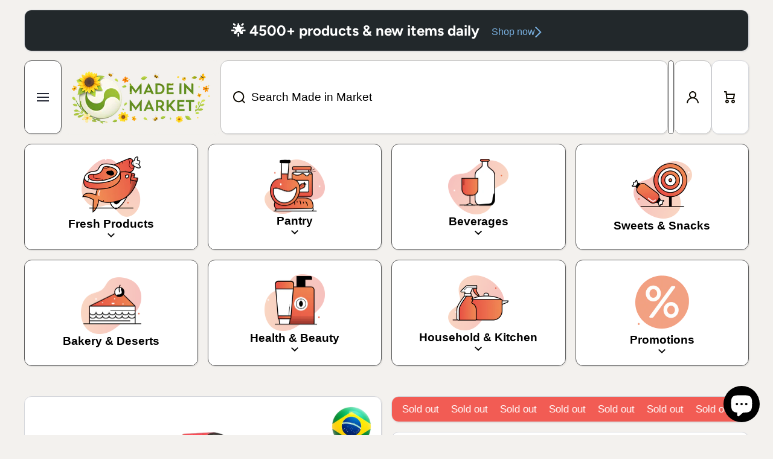

--- FILE ---
content_type: text/html; charset=utf-8
request_url: https://www.madeinmarket.eu/products/do-bem-suco-pessego
body_size: 77810
content:
<!doctype html>
<html class="no-js" lang="en" data-role="main">
  <head>
    <!-- Google Tag Manager -->
<script>(function(w,d,s,l,i){w[l]=w[l]||[];w[l].push({'gtm.start':
new Date().getTime(),event:'gtm.js'});var f=d.getElementsByTagName(s)[0],
j=d.createElement(s),dl=l!='dataLayer'?'&l='+l:'';j.async=true;j.src=
'https://www.googletagmanager.com/gtm.js?id='+i+dl;f.parentNode.insertBefore(j,f);
})(window,document,'script','dataLayer','GTM-NJRFPZ66');</script>
<!-- End Google Tag Manager -->
    <meta charset="utf-8">
    <meta http-equiv="X-UA-Compatible" content="IE=edge">
    <meta name="viewport" content="width=device-width,initial-scale=1">
    <meta name="theme-color" content="">
    <link rel="canonical" href="https://www.madeinmarket.eu/products/do-bem-suco-pessego">
    <link rel="preconnect" href="https://cdn.shopify.com" crossorigin><link rel="icon" type="image/png" href="//www.madeinmarket.eu/cdn/shop/files/IMG_0441_493739dc-21d1-464f-9523-31dca2ce62e7_32x32.png?v=1705079732"><link rel="preconnect" href="https://fonts.shopifycdn.com" crossorigin><title>
      Do Bem Peach Juice - 1L
 &ndash; Made in Market</title>

    

    

<meta property="og:site_name" content="Made in Market">
<meta property="og:url" content="https://www.madeinmarket.eu/products/do-bem-suco-pessego">
<meta property="og:title" content="Do Bem Peach Juice - 1L">
<meta property="og:type" content="product">
<meta property="og:description" content="Your online grocery store for food &amp; products from Portugal, Brazil, Spain, Germany, Italy and many more! Ranging from Portuguese Wines, Brazilian Coffee &amp; Tea, Olive Oil, Meat, Sausages, Codfish, Cheese, Flours &amp; Farofa, Chocolate &amp; Sweets, Shampoo &amp; Conditioner and much more. Delivered straight to you."><meta property="og:image" content="http://www.madeinmarket.eu/cdn/shop/files/d9040d5a-bd9a-4575-824f-c917b41b85d1.png?v=1695058615">
  <meta property="og:image:secure_url" content="https://www.madeinmarket.eu/cdn/shop/files/d9040d5a-bd9a-4575-824f-c917b41b85d1.png?v=1695058615">
  <meta property="og:image:width" content="1000">
  <meta property="og:image:height" content="1000"><meta property="og:price:amount" content="4,49">
  <meta property="og:price:currency" content="EUR"><meta name="twitter:card" content="summary_large_image">
<meta name="twitter:title" content="Do Bem Peach Juice - 1L">
<meta name="twitter:description" content="Your online grocery store for food &amp; products from Portugal, Brazil, Spain, Germany, Italy and many more! Ranging from Portuguese Wines, Brazilian Coffee &amp; Tea, Olive Oil, Meat, Sausages, Codfish, Cheese, Flours &amp; Farofa, Chocolate &amp; Sweets, Shampoo &amp; Conditioner and much more. Delivered straight to you.">
    
    <script src="//www.madeinmarket.eu/cdn/shop/t/31/assets/constants.js?v=58251544750838685771719306158" defer="defer"></script>
    <script src="//www.madeinmarket.eu/cdn/shop/t/31/assets/pubsub.js?v=158357773527763999511719306158" defer="defer"></script>
    <script src="//www.madeinmarket.eu/cdn/shop/t/31/assets/global.js?v=161092418628436437801719306158" defer="defer"></script>
    
    <script>window.performance && window.performance.mark && window.performance.mark('shopify.content_for_header.start');</script><meta name="facebook-domain-verification" content="2cbrduo2vhuh1btem65goldxsb1zxc">
<meta name="facebook-domain-verification" content="18tzqmbcwgh0so02ju5larte4gip05">
<meta name="google-site-verification" content="x8o_qY1Ry2wqrbS-HGY71D9hkEPwU6Xo9M6Eyaq6rMo">
<meta name="google-site-verification" content="uBJPugFsUgxOmVCRH4l8V6kBeaw4X3KNuHKpWljDYe8">
<meta name="google-site-verification" content="3NopcUK4iKChl7qkbxDyPhFT4TGlaqzqivROyW0VAxo">
<meta id="shopify-digital-wallet" name="shopify-digital-wallet" content="/64373031135/digital_wallets/dialog">
<meta name="shopify-checkout-api-token" content="b6b56f6ce51ebce4231d355d48f24e87">
<meta id="in-context-paypal-metadata" data-shop-id="64373031135" data-venmo-supported="false" data-environment="production" data-locale="en_US" data-paypal-v4="true" data-currency="EUR">
<link rel="alternate" hreflang="x-default" href="https://www.madeinmarket.eu/products/do-bem-suco-pessego">
<link rel="alternate" hreflang="en" href="https://www.madeinmarket.eu/products/do-bem-suco-pessego">
<link rel="alternate" hreflang="de" href="https://www.madeinmarket.eu/de/products/do-bem-suco-pessego">
<link rel="alternate" hreflang="pt" href="https://www.madeinmarket.eu/pt/products/do-bem-suco-pessego">
<link rel="alternate" hreflang="en-ES" href="https://www.madeinmarket.eu/en-eu/products/do-bem-suco-pessego">
<link rel="alternate" hreflang="de-ES" href="https://www.madeinmarket.eu/de-eu/products/do-bem-suco-pessego">
<link rel="alternate" hreflang="pt-ES" href="https://www.madeinmarket.eu/pt-eu/products/do-bem-suco-pessego">
<link rel="alternate" hreflang="en-DE" href="https://www.madeinmarket.eu/en-eu/products/do-bem-suco-pessego">
<link rel="alternate" hreflang="de-DE" href="https://www.madeinmarket.eu/de-eu/products/do-bem-suco-pessego">
<link rel="alternate" hreflang="pt-DE" href="https://www.madeinmarket.eu/pt-eu/products/do-bem-suco-pessego">
<link rel="alternate" hreflang="en-AT" href="https://www.madeinmarket.eu/en-eu/products/do-bem-suco-pessego">
<link rel="alternate" hreflang="de-AT" href="https://www.madeinmarket.eu/de-eu/products/do-bem-suco-pessego">
<link rel="alternate" hreflang="pt-AT" href="https://www.madeinmarket.eu/pt-eu/products/do-bem-suco-pessego">
<link rel="alternate" hreflang="en-IT" href="https://www.madeinmarket.eu/en-eu/products/do-bem-suco-pessego">
<link rel="alternate" hreflang="de-IT" href="https://www.madeinmarket.eu/de-eu/products/do-bem-suco-pessego">
<link rel="alternate" hreflang="pt-IT" href="https://www.madeinmarket.eu/pt-eu/products/do-bem-suco-pessego">
<link rel="alternate" hreflang="en-FR" href="https://www.madeinmarket.eu/en-eu/products/do-bem-suco-pessego">
<link rel="alternate" hreflang="de-FR" href="https://www.madeinmarket.eu/de-eu/products/do-bem-suco-pessego">
<link rel="alternate" hreflang="pt-FR" href="https://www.madeinmarket.eu/pt-eu/products/do-bem-suco-pessego">
<link rel="alternate" hreflang="en-PL" href="https://www.madeinmarket.eu/en-eu/products/do-bem-suco-pessego">
<link rel="alternate" hreflang="de-PL" href="https://www.madeinmarket.eu/de-eu/products/do-bem-suco-pessego">
<link rel="alternate" hreflang="pt-PL" href="https://www.madeinmarket.eu/pt-eu/products/do-bem-suco-pessego">
<link rel="alternate" hreflang="en-BE" href="https://www.madeinmarket.eu/en-eu/products/do-bem-suco-pessego">
<link rel="alternate" hreflang="de-BE" href="https://www.madeinmarket.eu/de-eu/products/do-bem-suco-pessego">
<link rel="alternate" hreflang="pt-BE" href="https://www.madeinmarket.eu/pt-eu/products/do-bem-suco-pessego">
<link rel="alternate" hreflang="en-LU" href="https://www.madeinmarket.eu/en-eu/products/do-bem-suco-pessego">
<link rel="alternate" hreflang="de-LU" href="https://www.madeinmarket.eu/de-eu/products/do-bem-suco-pessego">
<link rel="alternate" hreflang="pt-LU" href="https://www.madeinmarket.eu/pt-eu/products/do-bem-suco-pessego">
<link rel="alternate" hreflang="en-NL" href="https://www.madeinmarket.eu/en-eu/products/do-bem-suco-pessego">
<link rel="alternate" hreflang="de-NL" href="https://www.madeinmarket.eu/de-eu/products/do-bem-suco-pessego">
<link rel="alternate" hreflang="pt-NL" href="https://www.madeinmarket.eu/pt-eu/products/do-bem-suco-pessego">
<link rel="alternate" hreflang="en-CZ" href="https://www.madeinmarket.eu/en-eu/products/do-bem-suco-pessego">
<link rel="alternate" hreflang="de-CZ" href="https://www.madeinmarket.eu/de-eu/products/do-bem-suco-pessego">
<link rel="alternate" hreflang="pt-CZ" href="https://www.madeinmarket.eu/pt-eu/products/do-bem-suco-pessego">
<link rel="alternate" hreflang="en-IS" href="https://www.madeinmarket.eu/en-eu/products/do-bem-suco-pessego">
<link rel="alternate" hreflang="de-IS" href="https://www.madeinmarket.eu/de-eu/products/do-bem-suco-pessego">
<link rel="alternate" hreflang="pt-IS" href="https://www.madeinmarket.eu/pt-eu/products/do-bem-suco-pessego">
<link rel="alternate" hreflang="en-NO" href="https://www.madeinmarket.eu/en-eu/products/do-bem-suco-pessego">
<link rel="alternate" hreflang="de-NO" href="https://www.madeinmarket.eu/de-eu/products/do-bem-suco-pessego">
<link rel="alternate" hreflang="pt-NO" href="https://www.madeinmarket.eu/pt-eu/products/do-bem-suco-pessego">
<link rel="alternate" hreflang="en-HU" href="https://www.madeinmarket.eu/en-eu/products/do-bem-suco-pessego">
<link rel="alternate" hreflang="de-HU" href="https://www.madeinmarket.eu/de-eu/products/do-bem-suco-pessego">
<link rel="alternate" hreflang="pt-HU" href="https://www.madeinmarket.eu/pt-eu/products/do-bem-suco-pessego">
<link rel="alternate" hreflang="en-EE" href="https://www.madeinmarket.eu/en-eu/products/do-bem-suco-pessego">
<link rel="alternate" hreflang="de-EE" href="https://www.madeinmarket.eu/de-eu/products/do-bem-suco-pessego">
<link rel="alternate" hreflang="pt-EE" href="https://www.madeinmarket.eu/pt-eu/products/do-bem-suco-pessego">
<link rel="alternate" hreflang="en-FI" href="https://www.madeinmarket.eu/en-eu/products/do-bem-suco-pessego">
<link rel="alternate" hreflang="de-FI" href="https://www.madeinmarket.eu/de-eu/products/do-bem-suco-pessego">
<link rel="alternate" hreflang="pt-FI" href="https://www.madeinmarket.eu/pt-eu/products/do-bem-suco-pessego">
<link rel="alternate" hreflang="en-LT" href="https://www.madeinmarket.eu/en-eu/products/do-bem-suco-pessego">
<link rel="alternate" hreflang="de-LT" href="https://www.madeinmarket.eu/de-eu/products/do-bem-suco-pessego">
<link rel="alternate" hreflang="pt-LT" href="https://www.madeinmarket.eu/pt-eu/products/do-bem-suco-pessego">
<link rel="alternate" hreflang="en-RO" href="https://www.madeinmarket.eu/en-eu/products/do-bem-suco-pessego">
<link rel="alternate" hreflang="de-RO" href="https://www.madeinmarket.eu/de-eu/products/do-bem-suco-pessego">
<link rel="alternate" hreflang="pt-RO" href="https://www.madeinmarket.eu/pt-eu/products/do-bem-suco-pessego">
<link rel="alternate" hreflang="en-SE" href="https://www.madeinmarket.eu/en-eu/products/do-bem-suco-pessego">
<link rel="alternate" hreflang="de-SE" href="https://www.madeinmarket.eu/de-eu/products/do-bem-suco-pessego">
<link rel="alternate" hreflang="pt-SE" href="https://www.madeinmarket.eu/pt-eu/products/do-bem-suco-pessego">
<link rel="alternate" hreflang="en-HR" href="https://www.madeinmarket.eu/en-eu/products/do-bem-suco-pessego">
<link rel="alternate" hreflang="de-HR" href="https://www.madeinmarket.eu/de-eu/products/do-bem-suco-pessego">
<link rel="alternate" hreflang="pt-HR" href="https://www.madeinmarket.eu/pt-eu/products/do-bem-suco-pessego">
<link rel="alternate" hreflang="en-LV" href="https://www.madeinmarket.eu/en-eu/products/do-bem-suco-pessego">
<link rel="alternate" hreflang="de-LV" href="https://www.madeinmarket.eu/de-eu/products/do-bem-suco-pessego">
<link rel="alternate" hreflang="pt-LV" href="https://www.madeinmarket.eu/pt-eu/products/do-bem-suco-pessego">
<link rel="alternate" hreflang="en-BG" href="https://www.madeinmarket.eu/en-eu/products/do-bem-suco-pessego">
<link rel="alternate" hreflang="de-BG" href="https://www.madeinmarket.eu/de-eu/products/do-bem-suco-pessego">
<link rel="alternate" hreflang="pt-BG" href="https://www.madeinmarket.eu/pt-eu/products/do-bem-suco-pessego">
<link rel="alternate" hreflang="en-SK" href="https://www.madeinmarket.eu/en-eu/products/do-bem-suco-pessego">
<link rel="alternate" hreflang="de-SK" href="https://www.madeinmarket.eu/de-eu/products/do-bem-suco-pessego">
<link rel="alternate" hreflang="pt-SK" href="https://www.madeinmarket.eu/pt-eu/products/do-bem-suco-pessego">
<link rel="alternate" hreflang="en-SI" href="https://www.madeinmarket.eu/en-eu/products/do-bem-suco-pessego">
<link rel="alternate" hreflang="de-SI" href="https://www.madeinmarket.eu/de-eu/products/do-bem-suco-pessego">
<link rel="alternate" hreflang="pt-SI" href="https://www.madeinmarket.eu/pt-eu/products/do-bem-suco-pessego">
<link rel="alternate" hreflang="en-GR" href="https://www.madeinmarket.eu/en-eu/products/do-bem-suco-pessego">
<link rel="alternate" hreflang="de-GR" href="https://www.madeinmarket.eu/de-eu/products/do-bem-suco-pessego">
<link rel="alternate" hreflang="pt-GR" href="https://www.madeinmarket.eu/pt-eu/products/do-bem-suco-pessego">
<link rel="alternate" hreflang="en-DK" href="https://www.madeinmarket.eu/en-eu/products/do-bem-suco-pessego">
<link rel="alternate" hreflang="de-DK" href="https://www.madeinmarket.eu/de-eu/products/do-bem-suco-pessego">
<link rel="alternate" hreflang="pt-DK" href="https://www.madeinmarket.eu/pt-eu/products/do-bem-suco-pessego">
<link rel="alternate" hreflang="en-LI" href="https://www.madeinmarket.eu/en-eu/products/do-bem-suco-pessego">
<link rel="alternate" hreflang="de-LI" href="https://www.madeinmarket.eu/de-eu/products/do-bem-suco-pessego">
<link rel="alternate" hreflang="pt-LI" href="https://www.madeinmarket.eu/pt-eu/products/do-bem-suco-pessego">
<link rel="alternate" hreflang="en-AD" href="https://www.madeinmarket.eu/en-eu/products/do-bem-suco-pessego">
<link rel="alternate" hreflang="de-AD" href="https://www.madeinmarket.eu/de-eu/products/do-bem-suco-pessego">
<link rel="alternate" hreflang="pt-AD" href="https://www.madeinmarket.eu/pt-eu/products/do-bem-suco-pessego">
<link rel="alternate" hreflang="en-GB" href="https://www.madeinmarket.eu/en-eu/products/do-bem-suco-pessego">
<link rel="alternate" hreflang="de-GB" href="https://www.madeinmarket.eu/de-eu/products/do-bem-suco-pessego">
<link rel="alternate" hreflang="pt-GB" href="https://www.madeinmarket.eu/pt-eu/products/do-bem-suco-pessego">
<link rel="alternate" hreflang="en-IE" href="https://www.madeinmarket.eu/en-eu/products/do-bem-suco-pessego">
<link rel="alternate" hreflang="de-IE" href="https://www.madeinmarket.eu/de-eu/products/do-bem-suco-pessego">
<link rel="alternate" hreflang="pt-IE" href="https://www.madeinmarket.eu/pt-eu/products/do-bem-suco-pessego">
<link rel="alternate" hreflang="en-MT" href="https://www.madeinmarket.eu/en-eu/products/do-bem-suco-pessego">
<link rel="alternate" hreflang="de-MT" href="https://www.madeinmarket.eu/de-eu/products/do-bem-suco-pessego">
<link rel="alternate" hreflang="pt-MT" href="https://www.madeinmarket.eu/pt-eu/products/do-bem-suco-pessego">
<link rel="alternate" hreflang="en-AX" href="https://www.madeinmarket.eu/en-eu/products/do-bem-suco-pessego">
<link rel="alternate" hreflang="de-AX" href="https://www.madeinmarket.eu/de-eu/products/do-bem-suco-pessego">
<link rel="alternate" hreflang="pt-AX" href="https://www.madeinmarket.eu/pt-eu/products/do-bem-suco-pessego">
<link rel="alternate" hreflang="en-AL" href="https://www.madeinmarket.eu/en-eu/products/do-bem-suco-pessego">
<link rel="alternate" hreflang="de-AL" href="https://www.madeinmarket.eu/de-eu/products/do-bem-suco-pessego">
<link rel="alternate" hreflang="pt-AL" href="https://www.madeinmarket.eu/pt-eu/products/do-bem-suco-pessego">
<link rel="alternate" hreflang="en-CY" href="https://www.madeinmarket.eu/en-eu/products/do-bem-suco-pessego">
<link rel="alternate" hreflang="de-CY" href="https://www.madeinmarket.eu/de-eu/products/do-bem-suco-pessego">
<link rel="alternate" hreflang="pt-CY" href="https://www.madeinmarket.eu/pt-eu/products/do-bem-suco-pessego">
<link rel="alternate" hreflang="en-FO" href="https://www.madeinmarket.eu/en-eu/products/do-bem-suco-pessego">
<link rel="alternate" hreflang="de-FO" href="https://www.madeinmarket.eu/de-eu/products/do-bem-suco-pessego">
<link rel="alternate" hreflang="pt-FO" href="https://www.madeinmarket.eu/pt-eu/products/do-bem-suco-pessego">
<link rel="alternate" hreflang="en-GI" href="https://www.madeinmarket.eu/en-eu/products/do-bem-suco-pessego">
<link rel="alternate" hreflang="de-GI" href="https://www.madeinmarket.eu/de-eu/products/do-bem-suco-pessego">
<link rel="alternate" hreflang="pt-GI" href="https://www.madeinmarket.eu/pt-eu/products/do-bem-suco-pessego">
<link rel="alternate" hreflang="en-GL" href="https://www.madeinmarket.eu/en-eu/products/do-bem-suco-pessego">
<link rel="alternate" hreflang="de-GL" href="https://www.madeinmarket.eu/de-eu/products/do-bem-suco-pessego">
<link rel="alternate" hreflang="pt-GL" href="https://www.madeinmarket.eu/pt-eu/products/do-bem-suco-pessego">
<link rel="alternate" hreflang="en-GG" href="https://www.madeinmarket.eu/en-eu/products/do-bem-suco-pessego">
<link rel="alternate" hreflang="de-GG" href="https://www.madeinmarket.eu/de-eu/products/do-bem-suco-pessego">
<link rel="alternate" hreflang="pt-GG" href="https://www.madeinmarket.eu/pt-eu/products/do-bem-suco-pessego">
<link rel="alternate" hreflang="en-IM" href="https://www.madeinmarket.eu/en-eu/products/do-bem-suco-pessego">
<link rel="alternate" hreflang="de-IM" href="https://www.madeinmarket.eu/de-eu/products/do-bem-suco-pessego">
<link rel="alternate" hreflang="pt-IM" href="https://www.madeinmarket.eu/pt-eu/products/do-bem-suco-pessego">
<link rel="alternate" hreflang="en-JE" href="https://www.madeinmarket.eu/en-eu/products/do-bem-suco-pessego">
<link rel="alternate" hreflang="de-JE" href="https://www.madeinmarket.eu/de-eu/products/do-bem-suco-pessego">
<link rel="alternate" hreflang="pt-JE" href="https://www.madeinmarket.eu/pt-eu/products/do-bem-suco-pessego">
<link rel="alternate" hreflang="en-XK" href="https://www.madeinmarket.eu/en-eu/products/do-bem-suco-pessego">
<link rel="alternate" hreflang="de-XK" href="https://www.madeinmarket.eu/de-eu/products/do-bem-suco-pessego">
<link rel="alternate" hreflang="pt-XK" href="https://www.madeinmarket.eu/pt-eu/products/do-bem-suco-pessego">
<link rel="alternate" hreflang="en-MC" href="https://www.madeinmarket.eu/en-eu/products/do-bem-suco-pessego">
<link rel="alternate" hreflang="de-MC" href="https://www.madeinmarket.eu/de-eu/products/do-bem-suco-pessego">
<link rel="alternate" hreflang="pt-MC" href="https://www.madeinmarket.eu/pt-eu/products/do-bem-suco-pessego">
<link rel="alternate" hreflang="en-ME" href="https://www.madeinmarket.eu/en-eu/products/do-bem-suco-pessego">
<link rel="alternate" hreflang="de-ME" href="https://www.madeinmarket.eu/de-eu/products/do-bem-suco-pessego">
<link rel="alternate" hreflang="pt-ME" href="https://www.madeinmarket.eu/pt-eu/products/do-bem-suco-pessego">
<link rel="alternate" hreflang="en-MK" href="https://www.madeinmarket.eu/en-eu/products/do-bem-suco-pessego">
<link rel="alternate" hreflang="de-MK" href="https://www.madeinmarket.eu/de-eu/products/do-bem-suco-pessego">
<link rel="alternate" hreflang="pt-MK" href="https://www.madeinmarket.eu/pt-eu/products/do-bem-suco-pessego">
<link rel="alternate" hreflang="en-SM" href="https://www.madeinmarket.eu/en-eu/products/do-bem-suco-pessego">
<link rel="alternate" hreflang="de-SM" href="https://www.madeinmarket.eu/de-eu/products/do-bem-suco-pessego">
<link rel="alternate" hreflang="pt-SM" href="https://www.madeinmarket.eu/pt-eu/products/do-bem-suco-pessego">
<link rel="alternate" hreflang="en-RS" href="https://www.madeinmarket.eu/en-eu/products/do-bem-suco-pessego">
<link rel="alternate" hreflang="de-RS" href="https://www.madeinmarket.eu/de-eu/products/do-bem-suco-pessego">
<link rel="alternate" hreflang="pt-RS" href="https://www.madeinmarket.eu/pt-eu/products/do-bem-suco-pessego">
<link rel="alternate" hreflang="en-SJ" href="https://www.madeinmarket.eu/en-eu/products/do-bem-suco-pessego">
<link rel="alternate" hreflang="de-SJ" href="https://www.madeinmarket.eu/de-eu/products/do-bem-suco-pessego">
<link rel="alternate" hreflang="pt-SJ" href="https://www.madeinmarket.eu/pt-eu/products/do-bem-suco-pessego">
<link rel="alternate" hreflang="en-VA" href="https://www.madeinmarket.eu/en-fa/products/do-bem-suco-pessego">
<link rel="alternate" hreflang="de-VA" href="https://www.madeinmarket.eu/de-fa/products/do-bem-suco-pessego">
<link rel="alternate" hreflang="pt-VA" href="https://www.madeinmarket.eu/pt-fa/products/do-bem-suco-pessego">
<link rel="alternate" type="application/json+oembed" href="https://www.madeinmarket.eu/products/do-bem-suco-pessego.oembed">
<script async="async" src="/checkouts/internal/preloads.js?locale=en-PT"></script>
<link rel="preconnect" href="https://shop.app" crossorigin="anonymous">
<script async="async" src="https://shop.app/checkouts/internal/preloads.js?locale=en-PT&shop_id=64373031135" crossorigin="anonymous"></script>
<script id="apple-pay-shop-capabilities" type="application/json">{"shopId":64373031135,"countryCode":"PT","currencyCode":"EUR","merchantCapabilities":["supports3DS"],"merchantId":"gid:\/\/shopify\/Shop\/64373031135","merchantName":"Made in Market","requiredBillingContactFields":["postalAddress","email","phone"],"requiredShippingContactFields":["postalAddress","email","phone"],"shippingType":"shipping","supportedNetworks":["visa","maestro","masterCard","amex"],"total":{"type":"pending","label":"Made in Market","amount":"1.00"},"shopifyPaymentsEnabled":true,"supportsSubscriptions":true}</script>
<script id="shopify-features" type="application/json">{"accessToken":"b6b56f6ce51ebce4231d355d48f24e87","betas":["rich-media-storefront-analytics"],"domain":"www.madeinmarket.eu","predictiveSearch":true,"shopId":64373031135,"locale":"en"}</script>
<script>var Shopify = Shopify || {};
Shopify.shop = "made-in-market.myshopify.com";
Shopify.locale = "en";
Shopify.currency = {"active":"EUR","rate":"1.0"};
Shopify.country = "PT";
Shopify.theme = {"name":"Area (LIVE)","id":168710930756,"schema_name":"Area","schema_version":"1.3.3","theme_store_id":2073,"role":"main"};
Shopify.theme.handle = "null";
Shopify.theme.style = {"id":null,"handle":null};
Shopify.cdnHost = "www.madeinmarket.eu/cdn";
Shopify.routes = Shopify.routes || {};
Shopify.routes.root = "/";</script>
<script type="module">!function(o){(o.Shopify=o.Shopify||{}).modules=!0}(window);</script>
<script>!function(o){function n(){var o=[];function n(){o.push(Array.prototype.slice.apply(arguments))}return n.q=o,n}var t=o.Shopify=o.Shopify||{};t.loadFeatures=n(),t.autoloadFeatures=n()}(window);</script>
<script>
  window.ShopifyPay = window.ShopifyPay || {};
  window.ShopifyPay.apiHost = "shop.app\/pay";
  window.ShopifyPay.redirectState = null;
</script>
<script id="shop-js-analytics" type="application/json">{"pageType":"product"}</script>
<script defer="defer" async type="module" src="//www.madeinmarket.eu/cdn/shopifycloud/shop-js/modules/v2/client.init-shop-cart-sync_BT-GjEfc.en.esm.js"></script>
<script defer="defer" async type="module" src="//www.madeinmarket.eu/cdn/shopifycloud/shop-js/modules/v2/chunk.common_D58fp_Oc.esm.js"></script>
<script defer="defer" async type="module" src="//www.madeinmarket.eu/cdn/shopifycloud/shop-js/modules/v2/chunk.modal_xMitdFEc.esm.js"></script>
<script type="module">
  await import("//www.madeinmarket.eu/cdn/shopifycloud/shop-js/modules/v2/client.init-shop-cart-sync_BT-GjEfc.en.esm.js");
await import("//www.madeinmarket.eu/cdn/shopifycloud/shop-js/modules/v2/chunk.common_D58fp_Oc.esm.js");
await import("//www.madeinmarket.eu/cdn/shopifycloud/shop-js/modules/v2/chunk.modal_xMitdFEc.esm.js");

  window.Shopify.SignInWithShop?.initShopCartSync?.({"fedCMEnabled":true,"windoidEnabled":true});

</script>
<script>
  window.Shopify = window.Shopify || {};
  if (!window.Shopify.featureAssets) window.Shopify.featureAssets = {};
  window.Shopify.featureAssets['shop-js'] = {"shop-cart-sync":["modules/v2/client.shop-cart-sync_DZOKe7Ll.en.esm.js","modules/v2/chunk.common_D58fp_Oc.esm.js","modules/v2/chunk.modal_xMitdFEc.esm.js"],"init-fed-cm":["modules/v2/client.init-fed-cm_B6oLuCjv.en.esm.js","modules/v2/chunk.common_D58fp_Oc.esm.js","modules/v2/chunk.modal_xMitdFEc.esm.js"],"shop-cash-offers":["modules/v2/client.shop-cash-offers_D2sdYoxE.en.esm.js","modules/v2/chunk.common_D58fp_Oc.esm.js","modules/v2/chunk.modal_xMitdFEc.esm.js"],"shop-login-button":["modules/v2/client.shop-login-button_QeVjl5Y3.en.esm.js","modules/v2/chunk.common_D58fp_Oc.esm.js","modules/v2/chunk.modal_xMitdFEc.esm.js"],"pay-button":["modules/v2/client.pay-button_DXTOsIq6.en.esm.js","modules/v2/chunk.common_D58fp_Oc.esm.js","modules/v2/chunk.modal_xMitdFEc.esm.js"],"shop-button":["modules/v2/client.shop-button_DQZHx9pm.en.esm.js","modules/v2/chunk.common_D58fp_Oc.esm.js","modules/v2/chunk.modal_xMitdFEc.esm.js"],"avatar":["modules/v2/client.avatar_BTnouDA3.en.esm.js"],"init-windoid":["modules/v2/client.init-windoid_CR1B-cfM.en.esm.js","modules/v2/chunk.common_D58fp_Oc.esm.js","modules/v2/chunk.modal_xMitdFEc.esm.js"],"init-shop-for-new-customer-accounts":["modules/v2/client.init-shop-for-new-customer-accounts_C_vY_xzh.en.esm.js","modules/v2/client.shop-login-button_QeVjl5Y3.en.esm.js","modules/v2/chunk.common_D58fp_Oc.esm.js","modules/v2/chunk.modal_xMitdFEc.esm.js"],"init-shop-email-lookup-coordinator":["modules/v2/client.init-shop-email-lookup-coordinator_BI7n9ZSv.en.esm.js","modules/v2/chunk.common_D58fp_Oc.esm.js","modules/v2/chunk.modal_xMitdFEc.esm.js"],"init-shop-cart-sync":["modules/v2/client.init-shop-cart-sync_BT-GjEfc.en.esm.js","modules/v2/chunk.common_D58fp_Oc.esm.js","modules/v2/chunk.modal_xMitdFEc.esm.js"],"shop-toast-manager":["modules/v2/client.shop-toast-manager_DiYdP3xc.en.esm.js","modules/v2/chunk.common_D58fp_Oc.esm.js","modules/v2/chunk.modal_xMitdFEc.esm.js"],"init-customer-accounts":["modules/v2/client.init-customer-accounts_D9ZNqS-Q.en.esm.js","modules/v2/client.shop-login-button_QeVjl5Y3.en.esm.js","modules/v2/chunk.common_D58fp_Oc.esm.js","modules/v2/chunk.modal_xMitdFEc.esm.js"],"init-customer-accounts-sign-up":["modules/v2/client.init-customer-accounts-sign-up_iGw4briv.en.esm.js","modules/v2/client.shop-login-button_QeVjl5Y3.en.esm.js","modules/v2/chunk.common_D58fp_Oc.esm.js","modules/v2/chunk.modal_xMitdFEc.esm.js"],"shop-follow-button":["modules/v2/client.shop-follow-button_CqMgW2wH.en.esm.js","modules/v2/chunk.common_D58fp_Oc.esm.js","modules/v2/chunk.modal_xMitdFEc.esm.js"],"checkout-modal":["modules/v2/client.checkout-modal_xHeaAweL.en.esm.js","modules/v2/chunk.common_D58fp_Oc.esm.js","modules/v2/chunk.modal_xMitdFEc.esm.js"],"shop-login":["modules/v2/client.shop-login_D91U-Q7h.en.esm.js","modules/v2/chunk.common_D58fp_Oc.esm.js","modules/v2/chunk.modal_xMitdFEc.esm.js"],"lead-capture":["modules/v2/client.lead-capture_BJmE1dJe.en.esm.js","modules/v2/chunk.common_D58fp_Oc.esm.js","modules/v2/chunk.modal_xMitdFEc.esm.js"],"payment-terms":["modules/v2/client.payment-terms_Ci9AEqFq.en.esm.js","modules/v2/chunk.common_D58fp_Oc.esm.js","modules/v2/chunk.modal_xMitdFEc.esm.js"]};
</script>
<script>(function() {
  var isLoaded = false;
  function asyncLoad() {
    if (isLoaded) return;
    isLoaded = true;
    var urls = ["https:\/\/ecommplugins-scripts.trustpilot.com\/v2.1\/js\/header.min.js?settings=eyJrZXkiOiJIbmtueW5rRU45ZkdIMDhoIiwicyI6Im5vbmUifQ==\u0026shop=made-in-market.myshopify.com","https:\/\/ecommplugins-trustboxsettings.trustpilot.com\/made-in-market.myshopify.com.js?settings=1737380829146\u0026shop=made-in-market.myshopify.com","https:\/\/widget.trustpilot.com\/bootstrap\/v5\/tp.widget.sync.bootstrap.min.js?shop=made-in-market.myshopify.com"];
    for (var i = 0; i < urls.length; i++) {
      var s = document.createElement('script');
      s.type = 'text/javascript';
      s.async = true;
      s.src = urls[i];
      var x = document.getElementsByTagName('script')[0];
      x.parentNode.insertBefore(s, x);
    }
  };
  if(window.attachEvent) {
    window.attachEvent('onload', asyncLoad);
  } else {
    window.addEventListener('load', asyncLoad, false);
  }
})();</script>
<script id="__st">var __st={"a":64373031135,"offset":0,"reqid":"dfb0593f-5c23-4999-b496-533089624177-1769429060","pageurl":"www.madeinmarket.eu\/products\/do-bem-suco-pessego","u":"4216404a2fa6","p":"product","rtyp":"product","rid":8653107659076};</script>
<script>window.ShopifyPaypalV4VisibilityTracking = true;</script>
<script id="captcha-bootstrap">!function(){'use strict';const t='contact',e='account',n='new_comment',o=[[t,t],['blogs',n],['comments',n],[t,'customer']],c=[[e,'customer_login'],[e,'guest_login'],[e,'recover_customer_password'],[e,'create_customer']],r=t=>t.map((([t,e])=>`form[action*='/${t}']:not([data-nocaptcha='true']) input[name='form_type'][value='${e}']`)).join(','),a=t=>()=>t?[...document.querySelectorAll(t)].map((t=>t.form)):[];function s(){const t=[...o],e=r(t);return a(e)}const i='password',u='form_key',d=['recaptcha-v3-token','g-recaptcha-response','h-captcha-response',i],f=()=>{try{return window.sessionStorage}catch{return}},m='__shopify_v',_=t=>t.elements[u];function p(t,e,n=!1){try{const o=window.sessionStorage,c=JSON.parse(o.getItem(e)),{data:r}=function(t){const{data:e,action:n}=t;return t[m]||n?{data:e,action:n}:{data:t,action:n}}(c);for(const[e,n]of Object.entries(r))t.elements[e]&&(t.elements[e].value=n);n&&o.removeItem(e)}catch(o){console.error('form repopulation failed',{error:o})}}const l='form_type',E='cptcha';function T(t){t.dataset[E]=!0}const w=window,h=w.document,L='Shopify',v='ce_forms',y='captcha';let A=!1;((t,e)=>{const n=(g='f06e6c50-85a8-45c8-87d0-21a2b65856fe',I='https://cdn.shopify.com/shopifycloud/storefront-forms-hcaptcha/ce_storefront_forms_captcha_hcaptcha.v1.5.2.iife.js',D={infoText:'Protected by hCaptcha',privacyText:'Privacy',termsText:'Terms'},(t,e,n)=>{const o=w[L][v],c=o.bindForm;if(c)return c(t,g,e,D).then(n);var r;o.q.push([[t,g,e,D],n]),r=I,A||(h.body.append(Object.assign(h.createElement('script'),{id:'captcha-provider',async:!0,src:r})),A=!0)});var g,I,D;w[L]=w[L]||{},w[L][v]=w[L][v]||{},w[L][v].q=[],w[L][y]=w[L][y]||{},w[L][y].protect=function(t,e){n(t,void 0,e),T(t)},Object.freeze(w[L][y]),function(t,e,n,w,h,L){const[v,y,A,g]=function(t,e,n){const i=e?o:[],u=t?c:[],d=[...i,...u],f=r(d),m=r(i),_=r(d.filter((([t,e])=>n.includes(e))));return[a(f),a(m),a(_),s()]}(w,h,L),I=t=>{const e=t.target;return e instanceof HTMLFormElement?e:e&&e.form},D=t=>v().includes(t);t.addEventListener('submit',(t=>{const e=I(t);if(!e)return;const n=D(e)&&!e.dataset.hcaptchaBound&&!e.dataset.recaptchaBound,o=_(e),c=g().includes(e)&&(!o||!o.value);(n||c)&&t.preventDefault(),c&&!n&&(function(t){try{if(!f())return;!function(t){const e=f();if(!e)return;const n=_(t);if(!n)return;const o=n.value;o&&e.removeItem(o)}(t);const e=Array.from(Array(32),(()=>Math.random().toString(36)[2])).join('');!function(t,e){_(t)||t.append(Object.assign(document.createElement('input'),{type:'hidden',name:u})),t.elements[u].value=e}(t,e),function(t,e){const n=f();if(!n)return;const o=[...t.querySelectorAll(`input[type='${i}']`)].map((({name:t})=>t)),c=[...d,...o],r={};for(const[a,s]of new FormData(t).entries())c.includes(a)||(r[a]=s);n.setItem(e,JSON.stringify({[m]:1,action:t.action,data:r}))}(t,e)}catch(e){console.error('failed to persist form',e)}}(e),e.submit())}));const S=(t,e)=>{t&&!t.dataset[E]&&(n(t,e.some((e=>e===t))),T(t))};for(const o of['focusin','change'])t.addEventListener(o,(t=>{const e=I(t);D(e)&&S(e,y())}));const B=e.get('form_key'),M=e.get(l),P=B&&M;t.addEventListener('DOMContentLoaded',(()=>{const t=y();if(P)for(const e of t)e.elements[l].value===M&&p(e,B);[...new Set([...A(),...v().filter((t=>'true'===t.dataset.shopifyCaptcha))])].forEach((e=>S(e,t)))}))}(h,new URLSearchParams(w.location.search),n,t,e,['guest_login'])})(!0,!0)}();</script>
<script integrity="sha256-4kQ18oKyAcykRKYeNunJcIwy7WH5gtpwJnB7kiuLZ1E=" data-source-attribution="shopify.loadfeatures" defer="defer" src="//www.madeinmarket.eu/cdn/shopifycloud/storefront/assets/storefront/load_feature-a0a9edcb.js" crossorigin="anonymous"></script>
<script crossorigin="anonymous" defer="defer" src="//www.madeinmarket.eu/cdn/shopifycloud/storefront/assets/shopify_pay/storefront-65b4c6d7.js?v=20250812"></script>
<script data-source-attribution="shopify.dynamic_checkout.dynamic.init">var Shopify=Shopify||{};Shopify.PaymentButton=Shopify.PaymentButton||{isStorefrontPortableWallets:!0,init:function(){window.Shopify.PaymentButton.init=function(){};var t=document.createElement("script");t.src="https://www.madeinmarket.eu/cdn/shopifycloud/portable-wallets/latest/portable-wallets.en.js",t.type="module",document.head.appendChild(t)}};
</script>
<script data-source-attribution="shopify.dynamic_checkout.buyer_consent">
  function portableWalletsHideBuyerConsent(e){var t=document.getElementById("shopify-buyer-consent"),n=document.getElementById("shopify-subscription-policy-button");t&&n&&(t.classList.add("hidden"),t.setAttribute("aria-hidden","true"),n.removeEventListener("click",e))}function portableWalletsShowBuyerConsent(e){var t=document.getElementById("shopify-buyer-consent"),n=document.getElementById("shopify-subscription-policy-button");t&&n&&(t.classList.remove("hidden"),t.removeAttribute("aria-hidden"),n.addEventListener("click",e))}window.Shopify?.PaymentButton&&(window.Shopify.PaymentButton.hideBuyerConsent=portableWalletsHideBuyerConsent,window.Shopify.PaymentButton.showBuyerConsent=portableWalletsShowBuyerConsent);
</script>
<script>
  function portableWalletsCleanup(e){e&&e.src&&console.error("Failed to load portable wallets script "+e.src);var t=document.querySelectorAll("shopify-accelerated-checkout .shopify-payment-button__skeleton, shopify-accelerated-checkout-cart .wallet-cart-button__skeleton"),e=document.getElementById("shopify-buyer-consent");for(let e=0;e<t.length;e++)t[e].remove();e&&e.remove()}function portableWalletsNotLoadedAsModule(e){e instanceof ErrorEvent&&"string"==typeof e.message&&e.message.includes("import.meta")&&"string"==typeof e.filename&&e.filename.includes("portable-wallets")&&(window.removeEventListener("error",portableWalletsNotLoadedAsModule),window.Shopify.PaymentButton.failedToLoad=e,"loading"===document.readyState?document.addEventListener("DOMContentLoaded",window.Shopify.PaymentButton.init):window.Shopify.PaymentButton.init())}window.addEventListener("error",portableWalletsNotLoadedAsModule);
</script>

<script type="module" src="https://www.madeinmarket.eu/cdn/shopifycloud/portable-wallets/latest/portable-wallets.en.js" onError="portableWalletsCleanup(this)" crossorigin="anonymous"></script>
<script nomodule>
  document.addEventListener("DOMContentLoaded", portableWalletsCleanup);
</script>

<script id='scb4127' type='text/javascript' async='' src='https://www.madeinmarket.eu/cdn/shopifycloud/privacy-banner/storefront-banner.js'></script><link id="shopify-accelerated-checkout-styles" rel="stylesheet" media="screen" href="https://www.madeinmarket.eu/cdn/shopifycloud/portable-wallets/latest/accelerated-checkout-backwards-compat.css" crossorigin="anonymous">
<style id="shopify-accelerated-checkout-cart">
        #shopify-buyer-consent {
  margin-top: 1em;
  display: inline-block;
  width: 100%;
}

#shopify-buyer-consent.hidden {
  display: none;
}

#shopify-subscription-policy-button {
  background: none;
  border: none;
  padding: 0;
  text-decoration: underline;
  font-size: inherit;
  cursor: pointer;
}

#shopify-subscription-policy-button::before {
  box-shadow: none;
}

      </style>
<script id="sections-script" data-sections="main-product,footer" defer="defer" src="//www.madeinmarket.eu/cdn/shop/t/31/compiled_assets/scripts.js?v=11263"></script>
<script>window.performance && window.performance.mark && window.performance.mark('shopify.content_for_header.end');</script>

    
    <style data-shopify>    
      

      

      
      @font-face {
  font-family: Figtree;
  font-weight: 700;
  font-style: normal;
  font-display: swap;
  src: url("//www.madeinmarket.eu/cdn/fonts/figtree/figtree_n7.2fd9bfe01586148e644724096c9d75e8c7a90e55.woff2") format("woff2"),
       url("//www.madeinmarket.eu/cdn/fonts/figtree/figtree_n7.ea05de92d862f9594794ab281c4c3a67501ef5fc.woff") format("woff");
}

    
      :root {
    	--duration-short: .2s;
        --duration-medium: .3s;
    	--duration-large: .5s;
        --duration-for-border: .5s;
    	--animation-bezier: ease;
    	--zoom-animation-bezier: cubic-bezier(.15,.75,.5,1);
    
        --animation-type: cubic-bezier(0, 0, 0.3, 1);
        --animation-time: .5s;

        --product-thumbnail_move-up: 0.35s;
        --product-thumbnail_move-up_type: linear;
        --product-thumbnail-button_opacity_hover: 0.15s;
        --product-thumbnail-button_opacity_over: 0.3s;
        --product-thumbnail-button_opacity_type: linear;
        --product-thumbnail-button_move: 0.35s;
        --product-thumbnail-button_move_type: linear;

        --font-heading-family: Figtree, sans-serif;
        --font-heading-style: normal;
        --font-heading-weight: 700;
    
        --font-body-family: "system_ui", -apple-system, 'Segoe UI', Roboto, 'Helvetica Neue', 'Noto Sans', 'Liberation Sans', Arial, sans-serif, 'Apple Color Emoji', 'Segoe UI Emoji', 'Segoe UI Symbol', 'Noto Color Emoji';
        --font-body-style: normal;
        --font-body-weight: 400;
    	--font-body-bold-weight: bold;
    	--font-button-weight: bold;
    
    	--font-heading-scale: 1.2;
        --font-body-scale: 1.2;
    
        --font-body-size: calc(16px * var(--font-body-scale));
        --font-body-line-height: 130%;
        --font-body2-size: calc(14px * var(--font-body-scale));
        --font-body2-line-height: 130%;

        --color-body-background: #f3f1ee;
        --color-heading-background: #ffffff;
        --color-secondary-background: #ffffff;
        --color-section-background: #ffffff;
        
        --color-base:#242835;
    	--color-base-rgb: 36, 40, 53;
        --color-heading:#242835;
        --color-heading-hover:#242835;
        --color-text-link:#242835;

        --color-heading-button:#91939a;
        --color-heading-text-button-hover:#242835;
        --color-link-text-button:#242835;
        --color-link-text-button-hover:#242835;
        
        --color-icons:#79b0e0;
        --color-icons-hover:#79b0e0;

        --color-breadcrumb-background:#ffffff;
        --color-breadcrumb-font:#242835;
        --color-breadcrumb-font-hover:#242835;
        
        --color-price: #242835;
        --color-old-price: #000000;
      
        --color-input-background: #f2f3f7;
        --color-input-border: #d4d6db;
        --color-input-text: #91939a;
        --color-input-icon: #91939a;
        --color-input-background-active: #ffffff;
        --color-input-border-active: #242835;
        --color-input-text-active: #242835;
        --color-input-icon-active: #242835;

        --color-modal-background: #555555;
        --color-modal-background-rgba: rgba(85, 85, 85, 0.3);
        
    	--mobile-focus-color: rgba(36, 40, 53, 0.04);--shadow: 1px 1px 2px 0px rgba(36, 40, 53, 0.1);--shadow-hover: 6px 15px 15px 0px rgba(36, 40, 53, 0.15);--shadow-always:var(--shadow);
        
        --color-button:#00b691;
        --color-button-rgb:0, 182, 145;
        --color-button-text:#ffffff;
        --color-button-hover:#00997a;
        --color-button-text-hover:#ffffff;

        --color-button-cart:#00b691;
        --color-button-text-cart:#ffffff;
        --color-button-hover-cart:#00997a;
        --color-button-text-hover-cart:#ffffff;

        --color-background-variants:#f2f3f7;
        --color-border-variants:#d4d6db;
        --color-text-variants:#242835;
        --color-background-variants-hover:#ffffff;
        --color-border-variants-hover:#242835;
        --color-border-variants-hover-rgb:36, 40, 53;
        --color-text-variants-hover:#242835;

        --radius: 12px;
        --radius-always: 12px;
        --radius-image-icon: 0px;
        --radius-product-page-variants: 0px;
    	--radius-input: 40px;
    	--radius-button: 40px;
    	--radius-badge:4px;
    	--radius-checkbox:var(--radius-input);

        --border-width-always: 1px;
        --border-width: 1px;
        --border-width--input: 1px;
        --border-style: solid;
        --color-border: #d4d6db;
        --color-border-hover: #d4d6db;
        --color-border-heading: #d4d6db;--color-blockquote:rgba(212, 214, 219, 0.1);

        --color-badge-1:#79b0e0;
    	--color-badge-1-text:#ffffff;

        --color-badge-2:#eeff41;
    	--color-badge-2-text:#000000;
    
        --color-badge-3:#f25c54;
    	--color-badge-3-text:#ffffff;

        --color-badge-search-page:#242835;--color-badge-search-page-text:#ffffff;--scale-image-product-photo-thumbnails: 1.2;--auto-text-color--with-base-color: #ffffff;--animation-underline-thin: 1px;
        
        --color-free-delivery-bar-main: rgba(165, 202, 234, 0.3);
        --color-free-delivery-bar: #a5caea;
        --color-free-delivery-bar-text: #242835;
      
    	--color-error: #ff3d00;
    
        --form_field-height: 60px;

        --fill: black;
        
        --page-width: 1520px;
        --page-width: 1520px;
        --page-padding: 16px;
        --page-padding-tablet: 16px;
        --page-padding-phone: 10px;

        --sections-top-spacing: 50px;
    	--sections-top-spacing-mobile: 30px;
        --sections-top-spacing--small: 16px;
		--sections-top-spacing--small-tablet: 16px;
    	--sections-top-spacing--small-mobile: 10px;--color-header-tile-bg-main:#ffffff;
        --color-header-border-main:#bfbfbf;--shadow-header-search: 1px 1px 2px 0px rgba(14, 10, 1, 0.1);--shadow-header-search-hover: 6px 15px 15px 0px rgba(14, 10, 1, 0.15);}
      @media (max-width:576px){
        :root {
          --font-heading-scale: 1.0;
          --font-body-scale: 1.2;
          --font-body-size: calc(16px * var(--font-body-scale));
          --font-body2-size: calc(14px * var(--font-body-scale));
        }
      }.tiles-header__color-tiles-1:not(.header__search) {
        --color-base:#000000;
        --color-base-hover:#0077fc;
        --color-icons:#0e0a01;
        --color-icons-hover:#0077fc;
        --color-secondary-background:#ffffff;
        --color-secondary-background-hover:#ffffff;
        --color-border:#bfbfbf;
        --color-border-hover:#000000;--shadow: 1px 1px 2px 0px rgba(14, 10, 1, 0.1);--shadow-hover: 6px 15px 15px 0px rgba(14, 10, 1, 0.15);--shadow-always:var(--shadow);
        --submenu_background:#ffffff;
        --submenu_text:#000000;
        --submenu_text_hover:#0077fc;
        --submenu_border:#000000;
        --submenu_border_image:#bfbfbf;
        --announcement_submenu_background:#ffff00;
        --announcement_submenu_text:#000000;
        --announcement_submenu_button:#000000;
        --announcement_submenu_button_hover:#0077fc;
        --color-announcement-bar-text:var(--color-base);
        --color-announcement-bar-hover:#ffffff;
        --color-announcement-bar-button:#000000;
        --color-announcement-bar-button-hover:#0077fc;
      }
      .tiles-header__color-tiles-1.header__search{
        --color-input-background:#ffffff;
        --color-header-border-main:#bfbfbf;
        --color-input-border:#bfbfbf;
        --color-input-text:#000000;
        --color-input-icon:#0e0a01;
        --color-input-background-active:#ffffff;
        --color-input-border-active:#000000;
        --color-input-text-active:#0077fc;
        --color-input-icon-active:#0077fc;--shadow-header-search: 1px 1px 2px 0px rgba(14, 10, 1, 0.1);--shadow-header-search-hover: 6px 15px 15px 0px rgba(14, 10, 1, 0.15);--color-secondary-background:#ffffff;
        --color-border-hover:#000000;
      }
      .tiles-header__color-tiles-1 .predictive-search{
        --color-base:#000000;
        --color-link-text-button:#000000;
        --color-link-text-button-hover:#0077fc;
        --color-text-link:#000000;
        --color-heading-hover:#0077fc;
        --color-price:#000000;
        --color-old-price:#f51000;
      }
      .tiles-header__color-tiles-1.menu-drawer{
        --color-heading-background:#ffffff;
        --color-secondary-background:#ffffff;
        --color-border-hover:#000000;
        --color-link-text-button:#000000;
        --color-link-text-button-hover:#0077fc;
        --color-drawer__announce-bar-bg:#ffff00;
        --color-base:#000000;
        --color-heading:#000000;
        --color-heading-button:#000000;
        --color-heading-text-button-hover:#0077fc;
        --color-border:#bfbfbf;
      }
      .tiles-header__color-tiles-1.menu-drawer .drawer__announce-bar{
        --color-link-text-button:#000000;
        --color-link-text-button-hover:#0077fc;
      }
      .tiles-header__color-scheme-674dc2d4-46dc-4cb4-8edc-ab89e257ea1a:not(.header__search) {
        --color-base:#000000;
        --color-base-hover:#0077fc;
        --color-icons:#0e0a01;
        --color-icons-hover:#0077fc;
        --color-secondary-background:#f3f1ee;
        --color-secondary-background-hover:#f3f1ee;
        --color-border:rgba(0,0,0,0);
        --color-border-hover:#f7b267;--shadow: 1px 1px 2px 0px rgba(243, 241, 238, 0.1);--shadow-hover: 6px 15px 15px 0px rgba(130, 173, 73, 0.15);--shadow-always:var(--shadow);
        --submenu_background:#ffffff;
        --submenu_text:#000000;
        --submenu_text_hover:#0077fc;
        --submenu_border:#000000;
        --submenu_border_image:#bfbfbf;
        --announcement_submenu_background:#ffff00;
        --announcement_submenu_text:#000000;
        --announcement_submenu_button:#000000;
        --announcement_submenu_button_hover:#0077fc;
        --color-announcement-bar-text:var(--color-base);
        --color-announcement-bar-hover:#f3f1ee;
        --color-announcement-bar-button:#000000;
        --color-announcement-bar-button-hover:#0077fc;
      }
      .tiles-header__color-scheme-674dc2d4-46dc-4cb4-8edc-ab89e257ea1a.header__search{
        --color-input-background:#f3f1ee;
        --color-header-border-main:rgba(0,0,0,0);
        --color-input-border:rgba(0,0,0,0);
        --color-input-text:#000000;
        --color-input-icon:#0e0a01;
        --color-input-background-active:#f3f1ee;
        --color-input-border-active:#f7b267;
        --color-input-text-active:#0077fc;
        --color-input-icon-active:#0077fc;--shadow-header-search: 1px 1px 2px 0px rgba(243, 241, 238, 0.1);--shadow-header-search-hover: 6px 15px 15px 0px rgba(130, 173, 73, 0.15);--color-secondary-background:#f3f1ee;
        --color-border-hover:#f7b267;
      }
      .tiles-header__color-scheme-674dc2d4-46dc-4cb4-8edc-ab89e257ea1a .predictive-search{
        --color-base:#000000;
        --color-link-text-button:#000000;
        --color-link-text-button-hover:#0077fc;
        --color-text-link:#000000;
        --color-heading-hover:#0077fc;
        --color-price:#000000;
        --color-old-price:#f51000;
      }
      .tiles-header__color-scheme-674dc2d4-46dc-4cb4-8edc-ab89e257ea1a.menu-drawer{
        --color-heading-background:#ffffff;
        --color-secondary-background:#ffffff;
        --color-border-hover:#000000;
        --color-link-text-button:#000000;
        --color-link-text-button-hover:#0077fc;
        --color-drawer__announce-bar-bg:#ffff00;
        --color-base:#000000;
        --color-heading:#000000;
        --color-heading-button:#000000;
        --color-heading-text-button-hover:#0077fc;
        --color-border:#bfbfbf;
      }
      .tiles-header__color-scheme-674dc2d4-46dc-4cb4-8edc-ab89e257ea1a.menu-drawer .drawer__announce-bar{
        --color-link-text-button:#000000;
        --color-link-text-button-hover:#0077fc;
      }
      .tiles-header__color-scheme-0786a156-2528-4d28-998e-71c7482b53f3:not(.header__search) {
        --color-base:#000000;
        --color-base-hover:#ab9c9b;
        --color-icons:#242835;
        --color-icons-hover:#ffffff;
        --color-secondary-background:#ffffff;
        --color-secondary-background-hover:#79b0e0;
        --color-border:#585858;
        --color-border-hover:#d4d6db;--shadow: 1px 1px 2px 0px rgba(14, 10, 1, 0.1);--shadow-hover: 6px 15px 15px 0px rgba(14, 10, 1, 0.15);--shadow-always:var(--shadow);
        --submenu_background:#ffffff;
        --submenu_text:#000000;
        --submenu_text_hover:#79b0e0;
        --submenu_border:#ffffff;
        --submenu_border_image:#ffffff;
        --announcement_submenu_background:#dfa055;
        --announcement_submenu_text:#000000;
        --announcement_submenu_button:#000000;
        --announcement_submenu_button_hover:#0077fc;
        --color-announcement-bar-text:var(--color-base);
        --color-announcement-bar-hover:#ffffff;
        --color-announcement-bar-button:#000000;
        --color-announcement-bar-button-hover:#ff160a;
      }
      .tiles-header__color-scheme-0786a156-2528-4d28-998e-71c7482b53f3.header__search{
        --color-input-background:#ffffff;
        --color-header-border-main:#585858;
        --color-input-border:#585858;
        --color-input-text:#000000;
        --color-input-icon:#242835;
        --color-input-background-active:#79b0e0;
        --color-input-border-active:#d4d6db;
        --color-input-text-active:#ab9c9b;
        --color-input-icon-active:#ffffff;--shadow-header-search: 1px 1px 2px 0px rgba(14, 10, 1, 0.1);--shadow-header-search-hover: 6px 15px 15px 0px rgba(14, 10, 1, 0.15);--color-secondary-background:#79b0e0;
        --color-border-hover:#d4d6db;
      }
      .tiles-header__color-scheme-0786a156-2528-4d28-998e-71c7482b53f3 .predictive-search{
        --color-base:#000000;
        --color-link-text-button:#000000;
        --color-link-text-button-hover:#0077fc;
        --color-text-link:#000000;
        --color-heading-hover:#0077fc;
        --color-price:#000000;
        --color-old-price:#f51000;
      }
      .tiles-header__color-scheme-0786a156-2528-4d28-998e-71c7482b53f3.menu-drawer{
        --color-heading-background:#0e0a01;
        --color-secondary-background:#ffffff;
        --color-border-hover:#ffffff;
        --color-link-text-button:#000000;
        --color-link-text-button-hover:#79b0e0;
        --color-drawer__announce-bar-bg:#dfa055;
        --color-base:#000000;
        --color-heading:#ffffff;
        --color-heading-button:#f25c54;
        --color-heading-text-button-hover:#f43e34;
        --color-border:#ffffff;
      }
      .tiles-header__color-scheme-0786a156-2528-4d28-998e-71c7482b53f3.menu-drawer .drawer__announce-bar{
        --color-link-text-button:#000000;
        --color-link-text-button-hover:#0077fc;
      }
      .tiles-header__color-scheme-18ab1671-836e-47f3-a269-061a6262a885:not(.header__search) {
        --color-base:#000000;
        --color-base-hover:#000000;
        --color-icons:#0e0a01;
        --color-icons-hover:#f25c54;
        --color-secondary-background:#ffffff;
        --color-secondary-background-hover:#ffffff;
        --color-border:#585858;
        --color-border-hover:#000000;--shadow: 1px 1px 2px 0px rgba(14, 10, 1, 0.1);--shadow-hover: 6px 15px 15px 0px rgba(14, 10, 1, 0.15);--shadow-always:var(--shadow);
        --submenu_background:#ffffff;
        --submenu_text:#000000;
        --submenu_text_hover:#f25c54;
        --submenu_border:#000000;
        --submenu_border_image:#bfbfbf;
        --announcement_submenu_background:#ffff00;
        --announcement_submenu_text:#000000;
        --announcement_submenu_button:#000000;
        --announcement_submenu_button_hover:#0077fc;
        --color-announcement-bar-text:var(--color-base);
        --color-announcement-bar-hover:#ffffff;
        --color-announcement-bar-button:#000000;
        --color-announcement-bar-button-hover:#0077fc;
      }
      .tiles-header__color-scheme-18ab1671-836e-47f3-a269-061a6262a885.header__search{
        --color-input-background:#ffffff;
        --color-header-border-main:#585858;
        --color-input-border:#585858;
        --color-input-text:#000000;
        --color-input-icon:#0e0a01;
        --color-input-background-active:#ffffff;
        --color-input-border-active:#000000;
        --color-input-text-active:#000000;
        --color-input-icon-active:#f25c54;--shadow-header-search: 1px 1px 2px 0px rgba(14, 10, 1, 0.1);--shadow-header-search-hover: 6px 15px 15px 0px rgba(14, 10, 1, 0.15);--color-secondary-background:#ffffff;
        --color-border-hover:#000000;
      }
      .tiles-header__color-scheme-18ab1671-836e-47f3-a269-061a6262a885 .predictive-search{
        --color-base:#000000;
        --color-link-text-button:#000000;
        --color-link-text-button-hover:#0077fc;
        --color-text-link:#000000;
        --color-heading-hover:#0077fc;
        --color-price:#000000;
        --color-old-price:#f51000;
      }
      .tiles-header__color-scheme-18ab1671-836e-47f3-a269-061a6262a885.menu-drawer{
        --color-heading-background:#ffffff;
        --color-secondary-background:#ffffff;
        --color-border-hover:#000000;
        --color-link-text-button:#000000;
        --color-link-text-button-hover:#f25c54;
        --color-drawer__announce-bar-bg:#ffff00;
        --color-base:#000000;
        --color-heading:#000000;
        --color-heading-button:#000000;
        --color-heading-text-button-hover:#0077fc;
        --color-border:#bfbfbf;
      }
      .tiles-header__color-scheme-18ab1671-836e-47f3-a269-061a6262a885.menu-drawer .drawer__announce-bar{
        --color-link-text-button:#000000;
        --color-link-text-button-hover:#0077fc;
      }
      .tiles-header__color-scheme-0c7f0a22-c3ce-4a94-8376-cc2efaf92e4a:not(.header__search) {
        --color-base:#ffffff;
        --color-base-hover:#0077fc;
        --color-icons:#0e0a01;
        --color-icons-hover:#ffffff;
        --color-secondary-background:#ffffff;
        --color-secondary-background-hover:#00a886;
        --color-border:#000000;
        --color-border-hover:#00a846;--shadow: 1px 1px 2px 0px rgba(14, 10, 1, 0.1);--shadow-hover: 6px 15px 15px 0px rgba(14, 10, 1, 0.15);--shadow-always:var(--shadow);
        --submenu_background:#ffffff;
        --submenu_text:#000000;
        --submenu_text_hover:#0077fc;
        --submenu_border:#000000;
        --submenu_border_image:#bfbfbf;
        --announcement_submenu_background:#ffff00;
        --announcement_submenu_text:#000000;
        --announcement_submenu_button:#000000;
        --announcement_submenu_button_hover:#0077fc;
        --color-announcement-bar-text:var(--color-base);
        --color-announcement-bar-hover:#ffffff;
        --color-announcement-bar-button:#000000;
        --color-announcement-bar-button-hover:#0077fc;
      }
      .tiles-header__color-scheme-0c7f0a22-c3ce-4a94-8376-cc2efaf92e4a.header__search{
        --color-input-background:#ffffff;
        --color-header-border-main:#000000;
        --color-input-border:#000000;
        --color-input-text:#ffffff;
        --color-input-icon:#0e0a01;
        --color-input-background-active:#00a886;
        --color-input-border-active:#00a846;
        --color-input-text-active:#0077fc;
        --color-input-icon-active:#ffffff;--shadow-header-search: 1px 1px 2px 0px rgba(14, 10, 1, 0.1);--shadow-header-search-hover: 6px 15px 15px 0px rgba(14, 10, 1, 0.15);--color-secondary-background:#00a886;
        --color-border-hover:#00a846;
      }
      .tiles-header__color-scheme-0c7f0a22-c3ce-4a94-8376-cc2efaf92e4a .predictive-search{
        --color-base:#000000;
        --color-link-text-button:#000000;
        --color-link-text-button-hover:#0077fc;
        --color-text-link:#000000;
        --color-heading-hover:#0077fc;
        --color-price:#000000;
        --color-old-price:#f51000;
      }
      .tiles-header__color-scheme-0c7f0a22-c3ce-4a94-8376-cc2efaf92e4a.menu-drawer{
        --color-heading-background:#ffffff;
        --color-secondary-background:#ffffff;
        --color-border-hover:#000000;
        --color-link-text-button:#000000;
        --color-link-text-button-hover:#0077fc;
        --color-drawer__announce-bar-bg:#ffff00;
        --color-base:#000000;
        --color-heading:#000000;
        --color-heading-button:#000000;
        --color-heading-text-button-hover:#0077fc;
        --color-border:#bfbfbf;
      }
      .tiles-header__color-scheme-0c7f0a22-c3ce-4a94-8376-cc2efaf92e4a.menu-drawer .drawer__announce-bar{
        --color-link-text-button:#000000;
        --color-link-text-button-hover:#0077fc;
      }
      .tiles-header__color-scheme-a4ef3de6-c2d0-47f1-a36a-acaba12e4225:not(.header__search) {
        --color-base:#000000;
        --color-base-hover:#000000;
        --color-icons:#0e0a01;
        --color-icons-hover:#f25c54;
        --color-secondary-background:#ffffff;
        --color-secondary-background-hover:#fef3e8;
        --color-border:#d4d6db;
        --color-border-hover:#000000;--shadow: 1px 1px 2px 0px rgba(14, 10, 1, 0.1);--shadow-hover: 6px 15px 15px 0px rgba(14, 10, 1, 0.15);--shadow-always:var(--shadow);
        --submenu_background:#ffffff;
        --submenu_text:#000000;
        --submenu_text_hover:#282828;
        --submenu_border:#000000;
        --submenu_border_image:#bfbfbf;
        --announcement_submenu_background:#ffff00;
        --announcement_submenu_text:#000000;
        --announcement_submenu_button:#000000;
        --announcement_submenu_button_hover:#0077fc;
        --color-announcement-bar-text:var(--color-base);
        --color-announcement-bar-hover:#ffffff;
        --color-announcement-bar-button:#000000;
        --color-announcement-bar-button-hover:#0077fc;
      }
      .tiles-header__color-scheme-a4ef3de6-c2d0-47f1-a36a-acaba12e4225.header__search{
        --color-input-background:#ffffff;
        --color-header-border-main:#d4d6db;
        --color-input-border:#d4d6db;
        --color-input-text:#000000;
        --color-input-icon:#0e0a01;
        --color-input-background-active:#fef3e8;
        --color-input-border-active:#000000;
        --color-input-text-active:#000000;
        --color-input-icon-active:#f25c54;--shadow-header-search: 1px 1px 2px 0px rgba(14, 10, 1, 0.1);--shadow-header-search-hover: 6px 15px 15px 0px rgba(14, 10, 1, 0.15);--color-secondary-background:#fef3e8;
        --color-border-hover:#000000;
      }
      .tiles-header__color-scheme-a4ef3de6-c2d0-47f1-a36a-acaba12e4225 .predictive-search{
        --color-base:#000000;
        --color-link-text-button:#000000;
        --color-link-text-button-hover:#0077fc;
        --color-text-link:#000000;
        --color-heading-hover:#0077fc;
        --color-price:#000000;
        --color-old-price:#f51000;
      }
      .tiles-header__color-scheme-a4ef3de6-c2d0-47f1-a36a-acaba12e4225.menu-drawer{
        --color-heading-background:#ffffff;
        --color-secondary-background:#ffffff;
        --color-border-hover:#000000;
        --color-link-text-button:#000000;
        --color-link-text-button-hover:#282828;
        --color-drawer__announce-bar-bg:#ffff00;
        --color-base:#000000;
        --color-heading:#000000;
        --color-heading-button:#000000;
        --color-heading-text-button-hover:#0077fc;
        --color-border:#bfbfbf;
      }
      .tiles-header__color-scheme-a4ef3de6-c2d0-47f1-a36a-acaba12e4225.menu-drawer .drawer__announce-bar{
        --color-link-text-button:#000000;
        --color-link-text-button-hover:#0077fc;
      }
      .tiles-header__color-scheme-ff8bfcda-d8b6-4f13-9b79-353380bfc838:not(.header__search) {
        --color-base:#ffffff;
        --color-base-hover:#0077fc;
        --color-icons:#ffffff;
        --color-icons-hover:#0077fc;
        --color-secondary-background:#79b0e0;
        --color-secondary-background-hover:#ffffff;
        --color-border:#bfbfbf;
        --color-border-hover:#000000;--shadow: 1px 1px 2px 0px rgba(14, 10, 1, 0.1);--shadow-hover: 6px 15px 15px 0px rgba(14, 10, 1, 0.15);--shadow-always:var(--shadow);
        --submenu_background:#ffffff;
        --submenu_text:#000000;
        --submenu_text_hover:#0077fc;
        --submenu_border:#000000;
        --submenu_border_image:#bfbfbf;
        --announcement_submenu_background:#ffff00;
        --announcement_submenu_text:#000000;
        --announcement_submenu_button:#000000;
        --announcement_submenu_button_hover:#0077fc;
        --color-announcement-bar-text:var(--color-base);
        --color-announcement-bar-hover:#79b0e0;
        --color-announcement-bar-button:#000000;
        --color-announcement-bar-button-hover:#0077fc;
      }
      .tiles-header__color-scheme-ff8bfcda-d8b6-4f13-9b79-353380bfc838.header__search{
        --color-input-background:#79b0e0;
        --color-header-border-main:#bfbfbf;
        --color-input-border:#bfbfbf;
        --color-input-text:#ffffff;
        --color-input-icon:#ffffff;
        --color-input-background-active:#ffffff;
        --color-input-border-active:#000000;
        --color-input-text-active:#0077fc;
        --color-input-icon-active:#0077fc;--shadow-header-search: 1px 1px 2px 0px rgba(14, 10, 1, 0.1);--shadow-header-search-hover: 6px 15px 15px 0px rgba(14, 10, 1, 0.15);--color-secondary-background:#ffffff;
        --color-border-hover:#000000;
      }
      .tiles-header__color-scheme-ff8bfcda-d8b6-4f13-9b79-353380bfc838 .predictive-search{
        --color-base:#000000;
        --color-link-text-button:#000000;
        --color-link-text-button-hover:#0077fc;
        --color-text-link:#000000;
        --color-heading-hover:#0077fc;
        --color-price:#000000;
        --color-old-price:#f51000;
      }
      .tiles-header__color-scheme-ff8bfcda-d8b6-4f13-9b79-353380bfc838.menu-drawer{
        --color-heading-background:#ffffff;
        --color-secondary-background:#ffffff;
        --color-border-hover:#000000;
        --color-link-text-button:#000000;
        --color-link-text-button-hover:#0077fc;
        --color-drawer__announce-bar-bg:#ffff00;
        --color-base:#000000;
        --color-heading:#000000;
        --color-heading-button:#000000;
        --color-heading-text-button-hover:#0077fc;
        --color-border:#bfbfbf;
      }
      .tiles-header__color-scheme-ff8bfcda-d8b6-4f13-9b79-353380bfc838.menu-drawer .drawer__announce-bar{
        --color-link-text-button:#000000;
        --color-link-text-button-hover:#0077fc;
      }
      

      *,
      *::before,
      *::after {
        -moz-box-sizing: border-box;
        -webkit-box-sizing: border-box;
        box-sizing: border-box;
      }
      html {
        box-sizing: border-box;
        height: 100%;
     	-webkit-tap-highlight-color: transparent;
    	scroll-behavior: smooth;
      }
      body {
        display: grid;
        grid-template-rows: auto auto 1fr auto;
        grid-template-columns: 100%;
        min-height: 100%;
        margin: 0;
        font-size: var(--font-body-size);
        line-height: var(--font-body-line-height);
        color: var(--color-base);
    	background: var(--color-body-background);
        font-family: var(--font-body-family);
        font-style: var(--font-body-style);
        font-weight: var(--font-body-weight);
        -webkit-text-size-adjust: none;
    	text-size-adjust: none;
    	overflow-x: hidden;
      }
      .visually-hidden {
        position: absolute!important;
        overflow: hidden;
        margin: -1px;
        border: 0;
        clip: rect(0 0 0 0);
        word-wrap: normal!important;
      }
      .visually-hidden:not(:focus),
      .visually-hidden:not(:focus-visible){
        width: 1px;
        height: 1px;
        padding: 0;
      }
      .locale-selectors__content form{
        max-width: 100%;
      }
      .locale-selectors__content form label{
        max-width: 100%;
      }
      .popup-modal{
        display: none;
      }.product__information b,
      .variants-label,
      table thead th,
      h1,h2,h3,h4,h5,h6,.h1,.h2,.h3,.h4,.h5,.h6,
      .cart-item__heading{
        letter-spacing:0.0rem;
      }body .top-spacing-none{
        --sections-top-spacing-current: calc(var(--border-width) * -1);
        --sections-top-spacing-current-mobile: calc(var(--border-width) * -1);
      }.cart-drawer-container {
        display:none;
      }
    </style>

    <style>
  .page-width,
  .page-wide{
    --grid-padding: 40px;
    width: 100%;
    max-width: calc(var(--page-width) + var(--grid-padding) * 2);
    margin-left: auto;
    margin-right: auto;
    padding-left: var(--grid-padding);
    padding-right: var(--grid-padding);
  }
  .page-fullwidth{
    --grid-padding: 0;
    width: 100%;
  }
  .page-wide{
    width: 100%;
    max-width: unset;
    margin-left: unset;
    margin-right: unset;
  }
  [class*="page-grid-"]{
    display: grid;
    grid-template-columns: var(--page-grid-value);
    gap: var(--page-padding);
  }
  @media (min-width:993px){
    .no-spacing-grid .page-width-half{
      --object-offset:calc(var(--border-width) / 2);
    }
    .page-width-half.page-width{
      max-width: calc(var(--page-width) / 2 - var(--page-padding) / 2 + var(--object-offset, 0px));
      padding:0;
    }
    .page-width-half.page-wide{
      width: calc(50% - var(--grid-padding) - var(--page-padding) / 2 + var(--object-offset, 0px));
      margin-left: auto;
      margin-right: auto;
      padding-left: 0;
      padding-right: 0;
    }
    .page-width-half.page-fullwidth{
      width: 50%;
      margin-left: auto;
      margin-right: auto;
      --border-lw-sp:var(--border-width);
      --border-rw-sp:var(--border-width);
      --fullwidth-tlr-sp:var(--radius-always);
      --fullwidth-trr-sp:var(--radius-always);
      --fullwidth-blr-sp:var(--radius-always);
      --fullwidth-brr-sp:var(--radius-always);
    }
    .no-spacing-grid .page-width-half.page-fullwidth{
      --fullwidth-tlr-sp:0;
      --fullwidth-trr-sp:0;
      --fullwidth-blr-sp:0;
      --fullwidth-brr-sp:0;
    }
  }
  @media (max-width:992px){
    .page-width,
    .page-wide{
      --grid-padding: 30px;
    }
    body{
      --page-padding: var(--page-padding-tablet);
    }    
  }
  @media (max-width: 576px){
    .page-width,
    .page-wide{
      --grid-padding: 16px;
    }
    body{
      --page-padding: var(--page-padding-phone);
    }    
  }    
  .page-grid-10{
    --page-grid-value: repeat(10, 1fr);
  }
  .page-grid-9{
    --page-grid-value: repeat(9, 1fr);
  }
  .page-grid-8{
    --page-grid-value: repeat(8, 1fr);
  }
  .page-grid-7{
    --page-grid-value: repeat(7, 1fr);
  }
  .page-grid-6{
    --page-grid-value: repeat(6, 1fr);
  }
  .page-grid-5{
    --page-grid-value: repeat(5, 1fr);
  }
  .page-grid-4{
    --page-grid-value: repeat(4, 1fr);
  }
  .page-grid-3{
    --page-grid-value: repeat(3, 1fr);
  }
  .page-grid-2{
    --page-grid-value: repeat(2, 1fr);
  }
  .page-grid-1{
    --page-grid-value: repeat(1, 100%);
  }
  @media (max-width:1200px){
    .page-grid-md-4{
      --page-grid-value: repeat(4, 1fr);
    }
    .page-grid-md-3{
      --page-grid-value: repeat(3, 1fr);
    }
    .page-grid-md-2{
      --page-grid-value: repeat(2, 1fr);
    }
    .page-grid-md-1{
      --page-grid-value: repeat(1, 100%);
    }
  }
  @media (max-width:992px){
    .page-grid-st-4{
      --page-grid-value: repeat(4, 1fr);
    }
    .page-grid-st-3{
      --page-grid-value: repeat(3, 1fr);
    }
    .page-grid-st-2{
      --page-grid-value: repeat(2, 1fr);
    }
    .page-grid-st-1{
      --page-grid-value: repeat(1, 100%);
    }
  }
  @media (max-width:576px){
    .page-grid-sp-2{
      --page-grid-value: repeat(2, 1fr);
    }
    .page-grid-sp-1{
      --page-grid-value: repeat(1, 100%);
    }
  }

  .content-item{
    position:relative;
    
    border-top-left-radius: var(--fullwidth-tlr-sp, var(--fullwidth-tlr-st, var(--fullwidth-tlr-md, var(--fullwidth-tlr-lg, var(--nogap-tlr, var(--radius))))));
    border-top-right-radius: var(--fullwidth-trr-sp, var(--fullwidth-trr-st, var(--fullwidth-trr-md, var(--fullwidth-trr-lg, var(--nogap-trr, var(--radius))))));
    border-bottom-left-radius: var(--fullwidth-blr-sp, var(--fullwidth-blr-st, var(--fullwidth-blr-md, var(--fullwidth-blr-lg, var(--nogap-blr, var(--radius))))));
    border-bottom-right-radius: var(--fullwidth-brr-sp, var(--fullwidth-brr-st, var(--fullwidth-brr-md, var(--fullwidth-brr-lg, var(--nogap-brr, var(--radius))))));
    
    padding-top:var(--border-width);
    padding-bottom:var(--border-width);
    padding-left:var(--border-lw-sp, var(--border-lw-st, var(--border-lw-md, var(--border-lw-lg, var(--border-width)))));
    padding-right:var(--border-rw-sp, var(--border-rw-st, var(--border-rw-md, var(--border-rw-lg, var(--border-width)))));
    transition: box-shadow var(--duration-for-border) var(--animation-bezier);
  }
  .content-item__border-active{
    --color-border: var(--color-border-hover);
  }
  .content-item--heading{
    --color-secondary-background:var(--color-heading-background);
    --color-border:var(--color-border-heading);
  }
  .content-item-container{
    position:relative;
    height:100%;
    z-index:3;
  }
  .content-item-main-radius{
    border-top-left-radius: var(--fullwidth-tlr-sp, var(--fullwidth-tlr-st, var(--fullwidth-tlr-md, var(--fullwidth-tlr-lg, var(--nogap-tlr, var(--radius))))));
    border-top-right-radius: var(--fullwidth-trr-sp, var(--fullwidth-trr-st, var(--fullwidth-trr-md, var(--fullwidth-trr-lg, var(--nogap-trr, var(--radius))))));
    border-bottom-left-radius: var(--fullwidth-blr-sp, var(--fullwidth-blr-st, var(--fullwidth-blr-md, var(--fullwidth-blr-lg, var(--nogap-blr, var(--radius))))));
    border-bottom-right-radius: var(--fullwidth-brr-sp, var(--fullwidth-brr-st, var(--fullwidth-brr-md, var(--fullwidth-brr-lg, var(--nogap-brr, var(--radius))))));
  }
  .content-item-container__mask{
    overflow:hidden;
    -webkit-backface-visibility: hidden;
    -moz-backface-visibility: hidden;
    -webkit-transform: translate3d(0, 0, 0);
    -moz-transform: translate3d(0, 0, 0);
    
    border-top-left-radius: max(0px, calc(var(--fullwidth-tlr-sp, var(--fullwidth-tlr-st, var(--fullwidth-tlr-md, var(--fullwidth-tlr-lg, var(--nogap-tlr, var(--radius)))))) - var(--border-width)));
    border-top-right-radius: max(0px, calc(var(--fullwidth-trr-sp, var(--fullwidth-trr-st, var(--fullwidth-trr-md, var(--fullwidth-trr-lg, var(--nogap-trr, var(--radius)))))) - var(--border-width)));
    border-bottom-left-radius: max(0px, calc(var(--fullwidth-blr-sp, var(--fullwidth-blr-st, var(--fullwidth-blr-md, var(--fullwidth-blr-lg, var(--nogap-blr, var(--radius)))))) - var(--border-width)));
    border-bottom-right-radius: max(0px, calc(var(--fullwidth-brr-sp, var(--fullwidth-brr-st, var(--fullwidth-brr-md, var(--fullwidth-brr-lg, var(--nogap-brr, var(--radius)))))) - var(--border-width)));
    
  }
  .content-item:before{
    content:"";
    position: absolute;
    top:0;
    left:0;
    width:100%;
    height:100%;
    background: var(--color-secondary-background);
    border: var(--border-width) var(--border-style) var(--color-border);
    border-left-width:var(--border-lw-sp, var(--border-lw-st, var(--border-lw-md, var(--border-lw-lg, var(--border-width)))));
    border-right-width:var(--border-rw-sp, var(--border-rw-st, var(--border-rw-md, var(--border-rw-lg, var(--border-width)))));
    border-top-left-radius: var(--fullwidth-tlr-sp, var(--fullwidth-tlr-st, var(--fullwidth-tlr-md, var(--fullwidth-tlr-lg, var(--nogap-tlr, var(--radius))))));
    border-top-right-radius: var(--fullwidth-trr-sp, var(--fullwidth-trr-st, var(--fullwidth-trr-md, var(--fullwidth-trr-lg, var(--nogap-trr, var(--radius))))));
    border-bottom-left-radius: var(--fullwidth-blr-sp, var(--fullwidth-blr-st, var(--fullwidth-blr-md, var(--fullwidth-blr-lg, var(--nogap-blr, var(--radius))))));
    border-bottom-right-radius: var(--fullwidth-brr-sp, var(--fullwidth-brr-st, var(--fullwidth-brr-md, var(--fullwidth-brr-lg, var(--nogap-brr, var(--radius))))));
    pointer-events:none;
    z-index:1;
    transition: border-color var(--duration-medium) var(--animation-bezier),background var(--duration-medium) var(--animation-bezier);;
  }
  @media (min-width: 993px){
    .content__border-h:after{
      content:"";
      position: absolute;
      top:0;
      left:0;
      width:100%;
      height:100%;
      background: var(--color-secondary-background);
      border: var(--border-width) var(--border-style) var(--color-border-hover);
      border-top-left-radius: var(--fullwidth-tlr-sp, var(--fullwidth-tlr-st, var(--fullwidth-tlr-md, var(--fullwidth-tlr-lg, var(--nogap-tlr, var(--radius))))));
      border-top-right-radius: var(--fullwidth-trr-sp, var(--fullwidth-trr-st, var(--fullwidth-trr-md, var(--fullwidth-trr-lg, var(--nogap-trr, var(--radius))))));
      border-bottom-left-radius: var(--fullwidth-blr-sp, var(--fullwidth-blr-st, var(--fullwidth-blr-md, var(--fullwidth-blr-lg, var(--nogap-blr, var(--radius))))));
      border-bottom-right-radius: var(--fullwidth-brr-sp, var(--fullwidth-brr-st, var(--fullwidth-brr-md, var(--fullwidth-brr-lg, var(--nogap-brr, var(--radius))))));
      border-left-width:var(--border-lw-sp, var(--border-lw-st, var(--border-lw-md, var(--border-lw-lg, var(--border-width)))));
      border-right-width:var(--border-rw-sp, var(--border-rw-st, var(--border-rw-md, var(--border-rw-lg, var(--border-width)))));
      opacity:0;
      pointer-events:none;
      z-index:2;
      transition: opacity var(--duration-medium) var(--animation-bezier),
                  border-color var(--duration-medium) var(--animation-bezier);
    }
    .content__border-h:hover:before{
      border-color:#00000000;
    }
    .content__border-h:hover:after{
      opacity:1;
    }
  }
  .classic-theme-design .classic-content-item__internal-radius,
  .content-item__internal-radius{
    border-top-left-radius: max(0px, calc(var(--fullwidth-tlr-sp, var(--fullwidth-tlr-st, var(--fullwidth-tlr-md, var(--fullwidth-tlr-lg, var(--nogap-tlr, var(--radius)))))) - var(--border-width)));
    border-top-right-radius: max(0px, calc(var(--fullwidth-trr-sp, var(--fullwidth-trr-st, var(--fullwidth-trr-md, var(--fullwidth-trr-lg, var(--nogap-trr, var(--radius)))))) - var(--border-width)));
    border-bottom-left-radius: max(0px, calc(var(--fullwidth-blr-sp, var(--fullwidth-blr-st, var(--fullwidth-blr-md, var(--fullwidth-blr-lg, var(--nogap-blr, var(--radius)))))) - var(--border-width)));
    border-bottom-right-radius: max(0px, calc(var(--fullwidth-brr-sp, var(--fullwidth-brr-st, var(--fullwidth-brr-md, var(--fullwidth-brr-lg, var(--nogap-brr, var(--radius)))))) - var(--border-width)));
  }
  .classic-theme-design .classic-default-icon-image-radius,
  .default-icon-image-radius{
    border-radius:var(--radius-image-icon);
  }.content_border__image{
    border: var(--border-width) var(--border-style) var(--color-border);
    transition: border-color var(--duration-medium) var(--animation-bezier);
  }
  @media (min-width:993px){
    .hover-area:hover .content_border__image--hover,
    .content_border__image--hover:hover{
      border-color: var(--color-border-hover);
    }
  }.content-heading{
    position:relative;
    z-index:2;
  }
  .content-heading~.content-data,
  [data-section-name="main-collection-product-grid"] .content-data~.content-data{
    margin-top: var(--page-padding);
  }
  .no-spacing-grid [data-section-name="main-collection-product-grid"] .content-data~.content-data{
    margin-top: var(--border-width);
  }.content__shadow,.content__shadow--h:focus{
    box-shadow:var(--shadow);
  }
  .content__shadow-active{
    box-shadow:var(--shadow-hover);
  }@media (min-width:993px){
    .content__shadow--h:hover{
      box-shadow:var(--shadow-hover);
    }
  }.object_content_padding,
  .content__background-padding{
    --content-internal-padding: 20px;
    padding:var(--content-internal-padding);
  }
</style>

<link href="//www.madeinmarket.eu/cdn/shop/t/31/assets/base.css?v=99617193533195871511719306158" rel="stylesheet" type="text/css" media="all" />
    

    <link
  rel="stylesheet"
  href="https://cdn.jsdelivr.net/gh/lipis/flag-icons@7.2.3/css/flag-icons.min.css"
/><link rel="preload" as="font" href="//www.madeinmarket.eu/cdn/fonts/figtree/figtree_n7.2fd9bfe01586148e644724096c9d75e8c7a90e55.woff2" type="font/woff2" crossorigin><link rel="stylesheet" href="//www.madeinmarket.eu/cdn/shop/t/31/assets/component-predictive-search.css?v=58612112779907257981719306158" media="print" onload="this.media='all'">
      <link rel="stylesheet" href="//www.madeinmarket.eu/cdn/shop/t/31/assets/component-price.css?v=170150249248075216101719306158" media="print" onload="this.media='all'"><script>
      document.documentElement.className = document.documentElement.className.replace('no-js', 'js');
      if (Shopify.designMode) {
        document.documentElement.classList.add('shopify-design-mode');
      }
      document.addEventListener("DOMContentLoaded", function(event) {
        document.documentElement.classList.add('dom-loaded');
        document.querySelector('footer') && setTimeout(function(){document.querySelector('footer').classList.add('footer-loaded')}, 700);
      });
    </script>


    <link
  rel="stylesheet"
  href="https://cdn.jsdelivr.net/npm/swiper@11/swiper-bundle.min.css"
/>

<script src="https://cdn.jsdelivr.net/npm/swiper@11/swiper-bundle.min.js"></script>
    
  <!-- TrustBox script -->
<script type="text/javascript"
src="//widget.trustpilot.com/bootstrap/v5/tp.widget.bootstrap.min.js" async>
</script>
<!-- End TrustBox script -->
  
  <!-- BEGIN app block: shopify://apps/frequently-bought/blocks/app-embed-block/b1a8cbea-c844-4842-9529-7c62dbab1b1f --><script>
    window.codeblackbelt = window.codeblackbelt || {};
    window.codeblackbelt.shop = window.codeblackbelt.shop || 'made-in-market.myshopify.com';
    
        window.codeblackbelt.productId = 8653107659076;</script><script src="//cdn.codeblackbelt.com/widgets/frequently-bought-together/main.min.js?version=2026012612+0000" async></script>
 <!-- END app block --><!-- BEGIN app block: shopify://apps/selecty/blocks/app-embed/a005a4a7-4aa2-4155-9c2b-0ab41acbf99c --><template id="sel-form-template">
  <div id="sel-form" style="display: none;">
    <form method="post" action="/localization" id="localization_form" accept-charset="UTF-8" class="shopify-localization-form" enctype="multipart/form-data"><input type="hidden" name="form_type" value="localization" /><input type="hidden" name="utf8" value="✓" /><input type="hidden" name="_method" value="put" /><input type="hidden" name="return_to" value="/products/do-bem-suco-pessego" />
      <input type="hidden" name="country_code" value="PT">
      <input type="hidden" name="language_code" value="en">
    </form>
  </div>
</template>


  <script>
    (function () {
      window.$selector = window.$selector || []; // Create empty queue for action (sdk) if user has not created his yet
      // Fetch geodata only for new users
      const wasRedirected = localStorage.getItem('sel-autodetect') === '1';

      if (!wasRedirected) {
        window.selectorConfigGeoData = fetch('/browsing_context_suggestions.json?source=geolocation_recommendation&country[enabled]=true&currency[enabled]=true&language[enabled]=true', {
          method: 'GET',
          mode: 'cors',
          cache: 'default',
          credentials: 'same-origin',
          headers: {
            'Content-Type': 'application/json',
            'Access-Control-Allow-Origin': '*'
          },
          redirect: 'follow',
          referrerPolicy: 'no-referrer',
        });
      }
    })()
  </script>
  <script type="application/json" id="__selectors_json">
    {
    "selectors": 
  [{"title":"Unnamed selector","status":"published","visibility":[],"design":{"resource":"languages","resourceList":["languages"],"type":"drop-down","theme":"basic","scheme":"custom","short":"languages","search":"none","scale":84,"styles":{"general":".sel-itemsContainer {\n   box-sizing: border-box;\n   \n}\n.sel-basic .sel-disclosure-btn {\n   box-sizing: border-box;\n   border: 0;\n}\n.sel-itemsContainer{\n  z-index: 100;\n}\n.sel-disclosure-btn{\n  gap: 0;\n}\n.sel-iconWrapper{\n  margin-right: 4px;\n}","extra":""},"reverse":true,"view":"all","colors":{"text":{"red":32,"green":34,"blue":35,"alpha":1,"filter":"invert(8%) sepia(17%) saturate(221%) hue-rotate(155deg) brightness(97%) contrast(88%)"},"accent":{"red":32,"green":34,"blue":35,"alpha":1,"filter":"invert(10%) sepia(0%) saturate(1767%) hue-rotate(253deg) brightness(93%) contrast(90%)"},"background":{"red":255,"green":255,"blue":255,"alpha":1,"filter":"invert(100%) sepia(1%) saturate(7481%) hue-rotate(191deg) brightness(109%) contrast(97%)"}},"withoutShadowRoot":false,"hideUnavailableResources":false,"typography":{"default":{"fontFamily":"Verdana","fontStyle":"normal","fontWeight":"normal","size":{"value":14,"dimension":"px"}},"accent":{"fontFamily":"Verdana","fontStyle":"normal","fontWeight":"normal","size":{"value":14,"dimension":"px"}}},"position":{"type":"custom","value":{"vertical":"static","horizontal":"static"}},"visibility":{"breakpoints":["xs","sm","md","lg","xl"],"urls":{"logicVariant":"include","resources":[]},"params":{"logicVariant":"include","resources":[]},"languages":{"logicVariant":"include","resources":[]},"countries":{"logicVariant":"include","resources":[]}}},"id":"MH705837","i18n":{"original":{}}},{"id":"QR773059","storeId":64373031135,"title":"Unnamed selector","status":"published","visibility":[],"design":{"resource":"languages","resourceList":["languages"],"type":"drop-down","theme":"minimal","scheme":"basic","short":"none","search":"none","scale":100,"styles":{"general":"","extra":""},"reverse":true,"view":"all","colors":{"text":{"red":32,"green":34,"blue":35,"alpha":1,"filter":"invert(8%) sepia(17%) saturate(221%) hue-rotate(155deg) brightness(97%) contrast(88%)"},"accent":{"red":32,"green":34,"blue":35,"alpha":1,"filter":"invert(11%) sepia(1%) saturate(4324%) hue-rotate(143deg) brightness(97%) contrast(93%)"},"background":{"red":255,"green":255,"blue":255,"alpha":1,"filter":"invert(100%) sepia(1%) saturate(7481%) hue-rotate(191deg) brightness(109%) contrast(97%)"}},"withoutShadowRoot":false,"hideUnavailableResources":false,"typography":{"default":{"fontFamily":"Verdana","fontStyle":"normal","fontWeight":"normal","size":{"value":14,"dimension":"px"}},"accent":{"fontFamily":"Verdana","fontStyle":"normal","fontWeight":"normal","size":{"value":14,"dimension":"px"}}},"position":{"type":"custom","value":{"vertical":"static","horizontal":"static"}},"visibility":{"breakpoints":["xs","sm","md","lg","xl"],"urls":{"logicVariant":"include","resources":[]},"params":{"logicVariant":"include","resources":[]},"languages":{"logicVariant":"include","resources":[]},"countries":{"logicVariant":"include","resources":[]}}},"i18n":{"original":{}}},{"title":"Unnamed selector","status":"disabled","visibility":[],"design":{"resource":"languages","resourceList":["languages"],"type":"scale","theme":"basic","scheme":"basic","short":"languages","search":"none","scale":100,"styles":{"general":"","extra":""},"reverse":true,"view":"icons","colors":{"text":{"red":11,"green":223,"blue":237,"alpha":1,"filter":"invert(72%) sepia(24%) saturate(6575%) hue-rotate(141deg) brightness(111%) contrast(91%)"},"accent":{"red":236,"green":205,"blue":164,"alpha":1,"filter":"invert(84%) sepia(39%) saturate(399%) hue-rotate(328deg) brightness(102%) contrast(85%)"},"background":{"red":51,"green":49,"blue":59,"alpha":1,"filter":"invert(14%) sepia(3%) saturate(4023%) hue-rotate(212deg) brightness(94%) contrast(82%)"}},"withoutShadowRoot":false,"hideUnavailableResources":false,"typography":{"default":{"fontFamily":"Verdana","fontStyle":"normal","fontWeight":"normal","size":{"value":14,"dimension":"px"}},"accent":{"fontFamily":"Verdana","fontStyle":"normal","fontWeight":"normal","size":{"value":14,"dimension":"px"}}},"position":{"type":"custom","value":{"vertical":"static","horizontal":"static"}},"visibility":{"breakpoints":["xs","sm","md","lg","xl"],"urls":{"logicVariant":"include","resources":[]},"params":{"logicVariant":"include","resources":[]},"languages":{"logicVariant":"include","resources":[]},"countries":{"logicVariant":"include","resources":[]}}},"id":"TF671634","i18n":{"original":{}}},{"id":"TT639163","storeId":64373031135,"title":"Unnamed selector","status":"published","visibility":[],"design":{"resource":"languages","resourceList":["languages"],"type":"inline","theme":"basic","scheme":"basic","short":"languages","search":"none","scale":100,"styles":{"general":"","extra":""},"reverse":true,"view":"all","colors":{"text":{"red":32,"green":34,"blue":35,"alpha":1,"filter":"invert(8%) sepia(17%) saturate(221%) hue-rotate(155deg) brightness(97%) contrast(88%)"},"accent":{"red":32,"green":34,"blue":35,"alpha":1,"filter":"invert(11%) sepia(1%) saturate(4324%) hue-rotate(143deg) brightness(97%) contrast(93%)"},"background":{"red":255,"green":255,"blue":255,"alpha":1,"filter":"invert(100%) sepia(1%) saturate(7481%) hue-rotate(191deg) brightness(109%) contrast(97%)"}},"withoutShadowRoot":false,"hideUnavailableResources":false,"typography":{"default":{"fontFamily":"Verdana","fontStyle":"normal","fontWeight":"normal","size":{"value":14,"dimension":"px"}},"accent":{"fontFamily":"Verdana","fontStyle":"normal","fontWeight":"normal","size":{"value":14,"dimension":"px"}}},"position":{"type":"custom","value":{"vertical":"static","horizontal":"static"}},"visibility":{"breakpoints":["xs","sm","md","lg","xl"],"urls":{"logicVariant":"include","resources":[]},"params":{"logicVariant":"include","resources":[]},"languages":{"logicVariant":"include","resources":[]},"countries":{"logicVariant":"include","resources":[]}}},"i18n":{"original":{}}}],
    "store": 
  
    {"isBrandingStore":true,"shouldBranding":false}
  
,
    "autodetect": 
  
    {"_id":"667aae12e399dba27ffaeed7","storeId":64373031135,"design":{"resource":"languages_countries_curr","behavior":"once","resourceList":["countries","languages"],"type":"banner","scheme":"basic","styles":{"general":"","extra":""},"search":"none","showFlag":true,"canBeClosed":true,"animation":"fade","scale":100,"border":{"radius":{"topLeft":0,"topRight":0,"bottomLeft":0,"bottomRight":0},"width":{"top":1,"right":1,"bottom":1,"left":1},"style":"solid","color":"#20222333"},"secondaryButtonBorder":{"radius":{"topLeft":4,"topRight":4,"bottomLeft":4,"bottomRight":4},"width":{"top":0,"right":0,"bottom":0,"left":0},"style":"solid","color":"#20222333"},"primaryButtonBorder":{"radius":{"topLeft":4,"topRight":4,"bottomLeft":4,"bottomRight":4},"width":{"top":2,"right":2,"bottom":2,"left":2},"style":"solid","color":"#202223"},"colors":{"text":{"red":32,"green":34,"blue":35,"alpha":1},"accent":{"red":32,"green":34,"blue":35,"alpha":1},"background":{"red":255,"green":255,"blue":255,"alpha":1}},"typography":{"title":{"fontFamily":"verdana","fontStyle":"normal","fontWeight":"bold","size":{"value":18,"dimension":"px"}},"default":{"fontFamily":"verdana","fontStyle":"normal","fontWeight":"normal","size":{"value":14,"dimension":"px"}},"accent":{"fontFamily":"verdana","fontStyle":"normal","fontWeight":"normal","size":{"value":14,"dimension":"px"}}},"withoutShadowRoot":false,"hideUnavailableResources":false,"position":{"type":"fixed","value":{"horizontal":"center","vertical":"top"}}},"i18n":{"original":{"languages_currencies":"<p class='adt-content__header'>Are you in the right language and currency?</p><p class='adt-content__text'>Please choose what is more suitable for you.</p>","languages_countries":"<p class='adt-content__header'>Are you in the right country and language? </p><p class='adt-content__text'>Please choose what is more suitable for you.</p>","languages":"<p class='adt-content__header'>Are you in the right language?</p><p class='adt-content__text'>Please choose what is more suitable for you.</p>","currencies":"<p class='adt-content__header'>Are you in the right currency?</p><p class='adt-content__text'>Please choose what is more suitable for you.</p>","markets":"<p class='adt-content__header'>Are you in the right place?</p><p class='adt-content__text'>Please select your shipping region.</p>","languages_label":"Languages","countries_label":"Countries","currencies_label":"Currencies","markets_label":"Markets","countries":"<p class='adt-content__header'>Are you in the right place?</p><p class='adt-content__text'>Buy from the country of your choice. Remember that we can only ship your order to\naddresses located in the chosen country.</p>","button":"Shop now"}},"visibility":[],"status":"published","createdAt":"2024-06-25T11:46:26.011Z","updatedAt":"2024-08-05T16:12:34.035Z","__v":0}
  
,
    "autoRedirect": 
  
    {"active":false,"resource":"none","behavior":"necessary","queryParams":[],"redirectToDefaultLanguage":false,"visibility":{}}
  
,
    "customResources": 
  [],
    "markets": [{"enabled":true,"locale":"en","countries":["CA"],"webPresence":{"alternateLocales":["de","pt-PT"],"defaultLocale":"en","subfolderSuffix":null,"domain":{"host":"www.madeinmarket.eu"}},"localCurrencies":false,"curr":{"code":"CAD"},"alternateLocales":["de","pt-PT"],"domain":{"host":"www.madeinmarket.eu"},"name":"Canada","regions":[{"code":"CA"}],"country":"CA","title":"Canada","host":"www.madeinmarket.eu"},{"enabled":true,"locale":"en","countries":["JP","SA","TR","BH","QA","KZ","KR","AE","PH","HK","ID","JO","KW","MO","MY","OM","KG","SG","TH","UZ","AF","DZ","AO","AI","AG","AR","AW","AC","AU","AZ","BS","BD","BB","BY","BZ","BJ","BM","BT","BO","BA","BW","IO","VG","BN","BF","BI","KH","CM","CV","BQ","KY","CF","TD","CL","KM","CG","CD","CI","DJ","EG","GQ","ER","SZ","ET","GA","GM","GH","GW","GN","KE","LS","LR","LY","ML","MW","MG","MR","MU","MA","MZ","NA","NE","NG","RW","ST","SN","SC","SL","SO","ZA","SS","SH","SD","TZ","TG","TA","TN","UG","EH","ZM","ZW","CN","CX","CC","IQ","IL","LA","LB","MV","MN","MM","NP","PK","RU","LK","TW","TJ","TM","PS","VN","YE","CR","CW","DM","GD","SV","DO","GT","HT","HN","MQ","JM","MS","NI","PA","SX","BL","KN","MF","LC","PM","VC","TT","TC","UM","MX","FJ","CK","PF","KI","NR","NC","NZ","NU","NF","PG","WS","PN","SB","TL","TK","TO","TV","VU","WF","TF","GS","EC","FK","GF","GY","PY","PE","SR","UY","VE","AM","GE","MD","UA","YT","RE","GP","CO"],"webPresence":{"alternateLocales":["de","pt-PT"],"defaultLocale":"en","subfolderSuffix":null,"domain":{"host":"www.madeinmarket.eu"}},"localCurrencies":true,"curr":{"code":"EUR"},"alternateLocales":["de","pt-PT"],"domain":{"host":"www.madeinmarket.eu"},"name":"Exports (non-EU)","regions":[{"code":"JP"},{"code":"SA"},{"code":"TR"},{"code":"BH"},{"code":"QA"},{"code":"KZ"},{"code":"KR"},{"code":"AE"},{"code":"PH"},{"code":"HK"},{"code":"ID"},{"code":"JO"},{"code":"KW"},{"code":"MO"},{"code":"MY"},{"code":"OM"},{"code":"KG"},{"code":"SG"},{"code":"TH"},{"code":"UZ"},{"code":"AF"},{"code":"DZ"},{"code":"AO"},{"code":"AI"},{"code":"AG"},{"code":"AR"},{"code":"AW"},{"code":"AC"},{"code":"AU"},{"code":"AZ"},{"code":"BS"},{"code":"BD"},{"code":"BB"},{"code":"BY"},{"code":"BZ"},{"code":"BJ"},{"code":"BM"},{"code":"BT"},{"code":"BO"},{"code":"BA"},{"code":"BW"},{"code":"IO"},{"code":"VG"},{"code":"BN"},{"code":"BF"},{"code":"BI"},{"code":"KH"},{"code":"CM"},{"code":"CV"},{"code":"BQ"},{"code":"KY"},{"code":"CF"},{"code":"TD"},{"code":"CL"},{"code":"KM"},{"code":"CG"},{"code":"CD"},{"code":"CI"},{"code":"DJ"},{"code":"EG"},{"code":"GQ"},{"code":"ER"},{"code":"SZ"},{"code":"ET"},{"code":"GA"},{"code":"GM"},{"code":"GH"},{"code":"GW"},{"code":"GN"},{"code":"KE"},{"code":"LS"},{"code":"LR"},{"code":"LY"},{"code":"ML"},{"code":"MW"},{"code":"MG"},{"code":"MR"},{"code":"MU"},{"code":"MA"},{"code":"MZ"},{"code":"NA"},{"code":"NE"},{"code":"NG"},{"code":"RW"},{"code":"ST"},{"code":"SN"},{"code":"SC"},{"code":"SL"},{"code":"SO"},{"code":"ZA"},{"code":"SS"},{"code":"SH"},{"code":"SD"},{"code":"TZ"},{"code":"TG"},{"code":"TA"},{"code":"TN"},{"code":"UG"},{"code":"EH"},{"code":"ZM"},{"code":"ZW"},{"code":"CN"},{"code":"CX"},{"code":"CC"},{"code":"IQ"},{"code":"IL"},{"code":"LA"},{"code":"LB"},{"code":"MV"},{"code":"MN"},{"code":"MM"},{"code":"NP"},{"code":"PK"},{"code":"RU"},{"code":"LK"},{"code":"TW"},{"code":"TJ"},{"code":"TM"},{"code":"PS"},{"code":"VN"},{"code":"YE"},{"code":"CR"},{"code":"CW"},{"code":"DM"},{"code":"GD"},{"code":"SV"},{"code":"DO"},{"code":"GT"},{"code":"HT"},{"code":"HN"},{"code":"MQ"},{"code":"JM"},{"code":"MS"},{"code":"NI"},{"code":"PA"},{"code":"SX"},{"code":"BL"},{"code":"KN"},{"code":"MF"},{"code":"LC"},{"code":"PM"},{"code":"VC"},{"code":"TT"},{"code":"TC"},{"code":"UM"},{"code":"MX"},{"code":"FJ"},{"code":"CK"},{"code":"PF"},{"code":"KI"},{"code":"NR"},{"code":"NC"},{"code":"NZ"},{"code":"NU"},{"code":"NF"},{"code":"PG"},{"code":"WS"},{"code":"PN"},{"code":"SB"},{"code":"TL"},{"code":"TK"},{"code":"TO"},{"code":"TV"},{"code":"VU"},{"code":"WF"},{"code":"TF"},{"code":"GS"},{"code":"EC"},{"code":"FK"},{"code":"GF"},{"code":"GY"},{"code":"PY"},{"code":"PE"},{"code":"SR"},{"code":"UY"},{"code":"VE"},{"code":"AM"},{"code":"GE"},{"code":"MD"},{"code":"UA"},{"code":"YT"},{"code":"RE"},{"code":"GP"},{"code":"CO"}],"country":"GF","title":"Exports (non-EU)","host":"www.madeinmarket.eu"},{"enabled":true,"locale":"en","countries":["PT"],"webPresence":{"alternateLocales":["de","pt-PT"],"defaultLocale":"en","subfolderSuffix":null,"domain":{"host":"www.madeinmarket.eu"}},"localCurrencies":false,"curr":{"code":"EUR"},"alternateLocales":["de","pt-PT"],"domain":{"host":"www.madeinmarket.eu"},"name":"Portugal","regions":[{"code":"PT"}],"country":"PT","title":"Portugal","host":"www.madeinmarket.eu"},{"enabled":true,"locale":"en","countries":["CH"],"webPresence":{"alternateLocales":["de","pt-PT"],"defaultLocale":"en","subfolderSuffix":null,"domain":{"host":"www.madeinmarket.eu"}},"localCurrencies":false,"curr":{"code":"CHF"},"alternateLocales":["de","pt-PT"],"domain":{"host":"www.madeinmarket.eu"},"name":"Switzerland","regions":[{"code":"CH"}],"country":"CH","title":"Switzerland","host":"www.madeinmarket.eu"},{"enabled":true,"locale":"en","countries":["DE","IT","FR","PL","BE","LU","NL","CZ","IE","AT","GB","SE","DK","FI","GR","BG","EE","HR","HU","LT","RO","LV","SK","SI","MT","ES"],"webPresence":{"defaultLocale":"en","alternateLocales":["de","pt-PT"],"subfolderSuffix":"eu","domain":null},"localCurrencies":true,"curr":{"code":"EUR"},"alternateLocales":["de","pt-PT"],"domain":{"host":null},"name":"Zone 1 (EU Members)","regions":[{"code":"DE"},{"code":"IT"},{"code":"FR"},{"code":"PL"},{"code":"BE"},{"code":"LU"},{"code":"NL"},{"code":"CZ"},{"code":"IE"},{"code":"AT"},{"code":"GB"},{"code":"SE"},{"code":"DK"},{"code":"FI"},{"code":"GR"},{"code":"BG"},{"code":"EE"},{"code":"HR"},{"code":"HU"},{"code":"LT"},{"code":"RO"},{"code":"LV"},{"code":"SK"},{"code":"SI"},{"code":"MT"},{"code":"ES"}],"country":"AT","title":"Zone 1 (EU Members)","host":null},{"enabled":true,"locale":"en","countries":["IS","NO","LI","AD","AX","AL","CY","FO","GI","GL","GG","IM","JE","XK","MC","ME","MK","SM","RS","SJ"],"webPresence":{"defaultLocale":"en","alternateLocales":["de","pt-PT"],"subfolderSuffix":"eu","domain":null},"localCurrencies":true,"curr":{"code":"EUR"},"alternateLocales":["de","pt-PT"],"domain":{"host":null},"name":"Zone 1 (EU Members) (duties not collected)","regions":[{"code":"IS"},{"code":"NO"},{"code":"LI"},{"code":"AD"},{"code":"AX"},{"code":"AL"},{"code":"CY"},{"code":"FO"},{"code":"GI"},{"code":"GL"},{"code":"GG"},{"code":"IM"},{"code":"JE"},{"code":"XK"},{"code":"MC"},{"code":"ME"},{"code":"MK"},{"code":"SM"},{"code":"RS"},{"code":"SJ"}],"country":"AX","title":"Zone 1 (EU Members) (duties not collected)","host":null},{"enabled":true,"locale":"en","countries":["VA"],"webPresence":{"defaultLocale":"en","alternateLocales":["de","pt-PT"],"subfolderSuffix":"fa","domain":null},"localCurrencies":false,"curr":{"code":"EUR"},"alternateLocales":["de","pt-PT"],"domain":{"host":null},"name":"Zone 2 (Beta - Testing)","regions":[{"code":"VA"}],"country":"VA","title":"Zone 2 (Beta - Testing)","host":null}],
    "languages": [{"country":"CA","subfolderSuffix":null,"title":"English","code":"en","alias":"en","endonym":"English","primary":true,"published":true,"domainHosts":["www.madeinmarket.eu"]},{"country":"CA","subfolderSuffix":null,"title":"German","code":"de","alias":"de","endonym":"Deutsch","primary":false,"published":true,"domainHosts":["www.madeinmarket.eu"]},{"country":"CA","subfolderSuffix":null,"title":"Portuguese (Portugal)","code":"pt-PT","alias":"pt-PT","endonym":"Português (Portugal)","primary":false,"published":true,"domainHosts":["www.madeinmarket.eu"]},{"country":"JP","subfolderSuffix":null,"title":"English","code":"en","alias":"en","endonym":"English","primary":true,"published":true,"domainHosts":["www.madeinmarket.eu"]},{"country":"JP","subfolderSuffix":null,"title":"German","code":"de","alias":"de","endonym":"Deutsch","primary":false,"published":true,"domainHosts":["www.madeinmarket.eu"]},{"country":"JP","subfolderSuffix":null,"title":"Portuguese (Portugal)","code":"pt-PT","alias":"pt-PT","endonym":"Português (Portugal)","primary":false,"published":true,"domainHosts":["www.madeinmarket.eu"]},{"country":"PT","subfolderSuffix":null,"title":"English","code":"en","alias":"en","endonym":"English","primary":true,"published":true,"domainHosts":["www.madeinmarket.eu"]},{"country":"PT","subfolderSuffix":null,"title":"German","code":"de","alias":"de","endonym":"Deutsch","primary":false,"published":true,"domainHosts":["www.madeinmarket.eu"]},{"country":"PT","subfolderSuffix":null,"title":"Portuguese (Portugal)","code":"pt-PT","alias":"pt-PT","endonym":"Português (Portugal)","primary":false,"published":true,"domainHosts":["www.madeinmarket.eu"]},{"country":"CH","subfolderSuffix":null,"title":"English","code":"en","alias":"en","endonym":"English","primary":true,"published":true,"domainHosts":["www.madeinmarket.eu"]},{"country":"CH","subfolderSuffix":null,"title":"German","code":"de","alias":"de","endonym":"Deutsch","primary":false,"published":true,"domainHosts":["www.madeinmarket.eu"]},{"country":"CH","subfolderSuffix":null,"title":"Portuguese (Portugal)","code":"pt-PT","alias":"pt-PT","endonym":"Português (Portugal)","primary":false,"published":true,"domainHosts":["www.madeinmarket.eu"]},{"country":"DE","subfolderSuffix":"eu","title":"English","code":"en","alias":"en","endonym":"English","primary":true,"published":true,"domainHosts":["www.madeinmarket.eu"]},{"country":"DE","subfolderSuffix":"eu","title":"German","code":"de","alias":"de","endonym":"Deutsch","primary":false,"published":true,"domainHosts":["www.madeinmarket.eu"]},{"country":"DE","subfolderSuffix":"eu","title":"Portuguese (Portugal)","code":"pt-PT","alias":"pt-PT","endonym":"Português (Portugal)","primary":false,"published":true,"domainHosts":["www.madeinmarket.eu"]},{"country":"IS","subfolderSuffix":"eu","title":"English","code":"en","alias":"en","endonym":"English","primary":true,"published":true,"domainHosts":["www.madeinmarket.eu"]},{"country":"IS","subfolderSuffix":"eu","title":"German","code":"de","alias":"de","endonym":"Deutsch","primary":false,"published":true,"domainHosts":["www.madeinmarket.eu"]},{"country":"IS","subfolderSuffix":"eu","title":"Portuguese (Portugal)","code":"pt-PT","alias":"pt-PT","endonym":"Português (Portugal)","primary":false,"published":true,"domainHosts":["www.madeinmarket.eu"]},{"country":"VA","subfolderSuffix":"fa","title":"English","code":"en","alias":"en","endonym":"English","primary":true,"published":true,"domainHosts":["www.madeinmarket.eu"]},{"country":"VA","subfolderSuffix":"fa","title":"German","code":"de","alias":"de","endonym":"Deutsch","primary":false,"published":true,"domainHosts":["www.madeinmarket.eu"]},{"country":"VA","subfolderSuffix":"fa","title":"Portuguese (Portugal)","code":"pt-PT","alias":"pt-PT","endonym":"Português (Portugal)","primary":false,"published":true,"domainHosts":["www.madeinmarket.eu"]}],
    "currentMarketLanguages": [{"title":"English","code":"en"},{"title":"German","code":"de"},{"title":"Portuguese (Portugal)","code":"pt-PT"}],
    "currencies": [{"title":"Canadian Dollar","code":"CAD","symbol":"$","country":"CA","domainHosts":["www.madeinmarket.eu"]},{"title":"Japanese Yen","code":"JPY","symbol":"¥","country":"JP","domainHosts":["www.madeinmarket.eu"]},{"title":"Saudi Riyal","code":"SAR","symbol":"ر.س","country":"SA","domainHosts":["www.madeinmarket.eu"]},{"title":"Turkish lira","code":"TRY","symbol":"₺","country":"TR","domainHosts":["www.madeinmarket.eu"]},{"title":"Bahraini dinar","code":"BHD","symbol":"BD","country":"BH","domainHosts":["www.madeinmarket.eu"]},{"title":"Qatari Riyal","code":"QAR","symbol":"ر.ق","country":"QA","domainHosts":["www.madeinmarket.eu"]},{"title":"Kazakhstani Tenge","code":"KZT","symbol":"〒","country":"KZ","domainHosts":["www.madeinmarket.eu"]},{"title":"South Korean Won","code":"KRW","symbol":"₩","country":"KR","domainHosts":["www.madeinmarket.eu"]},{"title":"United Arab Emirates Dirham","code":"AED","symbol":"د.إ","country":"AE","domainHosts":["www.madeinmarket.eu"]},{"title":"Philippine Peso","code":"PHP","symbol":"₱","country":"PH","domainHosts":["www.madeinmarket.eu"]},{"title":"Hong Kong Dollar","code":"HKD","symbol":"$","country":"HK","domainHosts":["www.madeinmarket.eu"]},{"title":"Indonesian Rupiah","code":"IDR","symbol":"Rp","country":"ID","domainHosts":["www.madeinmarket.eu"]},{"title":"Jordanian dinar","code":"JOD","symbol":"د.أ","country":"JO","domainHosts":["www.madeinmarket.eu"]},{"title":"Kuwaiti dinar","code":"KWD","symbol":"د.ك","country":"KW","domainHosts":["www.madeinmarket.eu"]},{"title":"Macanese Pataca","code":"MOP","symbol":"P","country":"MO","domainHosts":["www.madeinmarket.eu"]},{"title":"Malaysian Ringgit","code":"MYR","symbol":"RM","country":"MY","domainHosts":["www.madeinmarket.eu"]},{"title":"Omani rial","code":"OMR","symbol":"ر.ع.","country":"OM","domainHosts":["www.madeinmarket.eu"]},{"title":"Kyrgyzstani Som","code":"KGS","symbol":"som","country":"KG","domainHosts":["www.madeinmarket.eu"]},{"title":"Singapore Dollar","code":"SGD","symbol":"$","country":"SG","domainHosts":["www.madeinmarket.eu"]},{"title":"Thai Baht","code":"THB","symbol":"฿","country":"TH","domainHosts":["www.madeinmarket.eu"]},{"title":"Uzbekistan Som","code":"UZS","symbol":"","country":"UZ","domainHosts":["www.madeinmarket.eu"]},{"title":"Afghan Afghani","code":"AFN","symbol":"؋","country":"AF","domainHosts":["www.madeinmarket.eu"]},{"title":"Algerian Dinar","code":"DZD","symbol":"د.ج","country":"DZ","domainHosts":["www.madeinmarket.eu"]},{"title":"Angolan kwanza","code":"AOA","symbol":"Kz","country":"AO","domainHosts":["www.madeinmarket.eu"]},{"title":"East Caribbean Dollar","code":"XCD","symbol":"$","country":"AI","domainHosts":["www.madeinmarket.eu"]},{"title":"Argentine peso","code":"ARS","symbol":"Arg$","country":"AR","domainHosts":["www.madeinmarket.eu"]},{"title":"Aruban Florin","code":"AWG","symbol":"ƒ","country":"AW","domainHosts":["www.madeinmarket.eu"]},{"title":"Saint Helenian Pound","code":"SHP","symbol":"£","country":"AC","domainHosts":["www.madeinmarket.eu"]},{"title":"Australian Dollar","code":"AUD","symbol":"$","country":"AU","domainHosts":["www.madeinmarket.eu"]},{"title":"Azerbaijani Manat","code":"AZN","symbol":"₼","country":"AZ","domainHosts":["www.madeinmarket.eu"]},{"title":"Bahamian Dollar","code":"BSD","symbol":"$","country":"BS","domainHosts":["www.madeinmarket.eu"]},{"title":"Bangladeshi Taka","code":"BDT","symbol":"৳","country":"BD","domainHosts":["www.madeinmarket.eu"]},{"title":"Barbadian Dollar","code":"BBD","symbol":"$","country":"BB","domainHosts":["www.madeinmarket.eu"]},{"title":"Belarusian ruble","code":"BYN","symbol":"Br","country":"BY","domainHosts":["www.madeinmarket.eu"]},{"title":"Belize Dollar","code":"BZD","symbol":"$","country":"BZ","domainHosts":["www.madeinmarket.eu"]},{"title":"West African Cfa Franc","code":"XOF","symbol":"Fr","country":"BJ","domainHosts":["www.madeinmarket.eu"]},{"title":"United States Dollar","code":"USD","symbol":"$","country":"BM","domainHosts":["www.madeinmarket.eu"]},{"title":"Bhutanese ngultrum","code":"BTN","symbol":"Nu","country":"BT","domainHosts":["www.madeinmarket.eu"]},{"title":"Bolivian Boliviano","code":"BOB","symbol":"Bs.","country":"BO","domainHosts":["www.madeinmarket.eu"]},{"title":"Bosnia and Herzegovina Convertible Mark","code":"BAM","symbol":"КМ","country":"BA","domainHosts":["www.madeinmarket.eu"]},{"title":"Botswana Pula","code":"BWP","symbol":"P","country":"BW","domainHosts":["www.madeinmarket.eu"]},{"title":"Brunei Dollar","code":"BND","symbol":"$","country":"BN","domainHosts":["www.madeinmarket.eu"]},{"title":"Burundian Franc","code":"BIF","symbol":"Fr","country":"BI","domainHosts":["www.madeinmarket.eu"]},{"title":"Cambodian Riel","code":"KHR","symbol":"៛","country":"KH","domainHosts":["www.madeinmarket.eu"]},{"title":"Central African Cfa Franc","code":"XAF","symbol":"Fr","country":"CM","domainHosts":["www.madeinmarket.eu"]},{"title":"Cape Verdean Escudo","code":"CVE","symbol":"$","country":"CV","domainHosts":["www.madeinmarket.eu"]},{"title":"Cayman Islands Dollar","code":"KYD","symbol":"$","country":"KY","domainHosts":["www.madeinmarket.eu"]},{"title":"Chilean peso","code":"CLP","symbol":"$","country":"CL","domainHosts":["www.madeinmarket.eu"]},{"title":"Comorian Franc","code":"KMF","symbol":"Fr","country":"KM","domainHosts":["www.madeinmarket.eu"]},{"title":"Congolese Franc","code":"CDF","symbol":"Fr","country":"CD","domainHosts":["www.madeinmarket.eu"]},{"title":"Djiboutian Franc","code":"DJF","symbol":"Fdj","country":"DJ","domainHosts":["www.madeinmarket.eu"]},{"title":"Egyptian Pound","code":"EGP","symbol":"ج.م","country":"EG","domainHosts":["www.madeinmarket.eu"]},{"title":"Eritrean nakfa","code":"ERN","symbol":"Nkf","country":"ER","domainHosts":["www.madeinmarket.eu"]},{"title":"Swazi lilangeni","code":"SZL","symbol":"L","country":"SZ","domainHosts":["www.madeinmarket.eu"]},{"title":"Ethiopian Birr","code":"ETB","symbol":"Br","country":"ET","domainHosts":["www.madeinmarket.eu"]},{"title":"Gambian Dalasi","code":"GMD","symbol":"D","country":"GM","domainHosts":["www.madeinmarket.eu"]},{"title":"Ghanaian cedi","code":"GHS","symbol":"GH₵","country":"GH","domainHosts":["www.madeinmarket.eu"]},{"title":"Guinean Franc","code":"GNF","symbol":"Fr","country":"GN","domainHosts":["www.madeinmarket.eu"]},{"title":"Kenyan Shilling","code":"KES","symbol":"KSh","country":"KE","domainHosts":["www.madeinmarket.eu"]},{"title":"Lesotho loti","code":"LSL","symbol":"L","country":"LS","domainHosts":["www.madeinmarket.eu"]},{"title":"Liberian dollar","code":"LRD","symbol":"LD$","country":"LR","domainHosts":["www.madeinmarket.eu"]},{"title":"Libyan dinar","code":"LYD","symbol":"LD","country":"LY","domainHosts":["www.madeinmarket.eu"]},{"title":"Malawian Kwacha","code":"MWK","symbol":"MK","country":"MW","domainHosts":["www.madeinmarket.eu"]},{"title":"Malagasy ariary","code":"MGA","symbol":"Ar","country":"MG","domainHosts":["www.madeinmarket.eu"]},{"title":"Mauritanian ouguiya","code":"MRO","symbol":"UM","country":"MR","domainHosts":["www.madeinmarket.eu"]},{"title":"Mauritian Rupee","code":"MUR","symbol":"₨","country":"MU","domainHosts":["www.madeinmarket.eu"]},{"title":"Moroccan Dirham","code":"MAD","symbol":"د.م.","country":"MA","domainHosts":["www.madeinmarket.eu"]},{"title":"Mozambican metical","code":"MZN","symbol":"MTn","country":"MZ","domainHosts":["www.madeinmarket.eu"]},{"title":"Namibian dollar","code":"NAD","symbol":"N$","country":"NA","domainHosts":["www.madeinmarket.eu"]},{"title":"Nigerian Naira","code":"NGN","symbol":"₦","country":"NG","domainHosts":["www.madeinmarket.eu"]},{"title":"Rwandan Franc","code":"RWF","symbol":"FRw","country":"RW","domainHosts":["www.madeinmarket.eu"]},{"title":"São Tomé and Príncipe Dobra","code":"STD","symbol":"Db","country":"ST","domainHosts":["www.madeinmarket.eu"]},{"title":"Seychellois rupee","code":"SCR","symbol":"SR","country":"SC","domainHosts":["www.madeinmarket.eu"]},{"title":"Sierra Leonean Leone","code":"SLL","symbol":"Le","country":"SL","domainHosts":["www.madeinmarket.eu"]},{"title":"Somali Shilling","code":"SOS","symbol":"Sh.So","country":"SO","domainHosts":["www.madeinmarket.eu"]},{"title":"South African rand","code":"ZAR","symbol":"R","country":"ZA","domainHosts":["www.madeinmarket.eu"]},{"title":"South Sudanese pound","code":"SSP","symbol":"SS£","country":"SS","domainHosts":["www.madeinmarket.eu"]},{"title":"Sudanese pound","code":"SDG","symbol":"LS","country":"SD","domainHosts":["www.madeinmarket.eu"]},{"title":"Tanzanian Shilling","code":"TZS","symbol":"Sh","country":"TZ","domainHosts":["www.madeinmarket.eu"]},{"title":"British Pound","code":"GBP","symbol":"£","country":"TA","domainHosts":["www.madeinmarket.eu"]},{"title":"Tunisian dinar","code":"TND","symbol":"DT","country":"TN","domainHosts":["www.madeinmarket.eu"]},{"title":"Ugandan Shilling","code":"UGX","symbol":"USh","country":"UG","domainHosts":["www.madeinmarket.eu"]},{"title":"Zambian kwacha","code":"ZMW","symbol":"ZK","country":"ZM","domainHosts":["www.madeinmarket.eu"]},{"title":"Chinese Renminbi Yuan","code":"CNY","symbol":"¥","country":"CN","domainHosts":["www.madeinmarket.eu"]},{"title":"Iraqi dinar","code":"IQD","symbol":"د.ع","country":"IQ","domainHosts":["www.madeinmarket.eu"]},{"title":"Israeli New Sheqel","code":"ILS","symbol":"₪","country":"IL","domainHosts":["www.madeinmarket.eu"]},{"title":"Lao Kip","code":"LAK","symbol":"₭","country":"LA","domainHosts":["www.madeinmarket.eu"]},{"title":"Lebanese Pound","code":"LBP","symbol":"ل.ل","country":"LB","domainHosts":["www.madeinmarket.eu"]},{"title":"Maldivian Rufiyaa","code":"MVR","symbol":"MVR","country":"MV","domainHosts":["www.madeinmarket.eu"]},{"title":"Mongolian Tögrög","code":"MNT","symbol":"₮","country":"MN","domainHosts":["www.madeinmarket.eu"]},{"title":"Myanmar Kyat","code":"MMK","symbol":"K","country":"MM","domainHosts":["www.madeinmarket.eu"]},{"title":"Nepalese Rupee","code":"NPR","symbol":"₨","country":"NP","domainHosts":["www.madeinmarket.eu"]},{"title":"Pakistani Rupee","code":"PKR","symbol":"₨","country":"PK","domainHosts":["www.madeinmarket.eu"]},{"title":"Russian ruble","code":"RUB","symbol":"₽","country":"RU","domainHosts":["www.madeinmarket.eu"]},{"title":"Sri Lankan Rupee","code":"LKR","symbol":"₨","country":"LK","domainHosts":["www.madeinmarket.eu"]},{"title":"New Taiwan Dollar","code":"TWD","symbol":"$","country":"TW","domainHosts":["www.madeinmarket.eu"]},{"title":"Tajikistani Somoni","code":"TJS","symbol":"ЅМ","country":"TJ","domainHosts":["www.madeinmarket.eu"]},{"title":"Turkmenistan manat","code":"TMT","symbol":"m","country":"TM","domainHosts":["www.madeinmarket.eu"]},{"title":"Vietnamese Đồng","code":"VND","symbol":"₫","country":"VN","domainHosts":["www.madeinmarket.eu"]},{"title":"Yemeni Rial","code":"YER","symbol":"﷼","country":"YE","domainHosts":["www.madeinmarket.eu"]},{"title":"Costa Rican Colón","code":"CRC","symbol":"₡","country":"CR","domainHosts":["www.madeinmarket.eu"]},{"title":"Netherlands Antillean Gulden","code":"ANG","symbol":"ƒ","country":"CW","domainHosts":["www.madeinmarket.eu"]},{"title":"Dominican Peso","code":"DOP","symbol":"$","country":"DO","domainHosts":["www.madeinmarket.eu"]},{"title":"Guatemalan Quetzal","code":"GTQ","symbol":"Q","country":"GT","domainHosts":["www.madeinmarket.eu"]},{"title":"Haitian gourde","code":"HTG","symbol":"G","country":"HT","domainHosts":["www.madeinmarket.eu"]},{"title":"Honduran Lempira","code":"HNL","symbol":"L","country":"HN","domainHosts":["www.madeinmarket.eu"]},{"title":"Euro","code":"EUR","symbol":"€","country":"MQ","domainHosts":["www.madeinmarket.eu"]},{"title":"Jamaican Dollar","code":"JMD","symbol":"$","country":"JM","domainHosts":["www.madeinmarket.eu"]},{"title":"Nicaraguan Córdoba","code":"NIO","symbol":"C$","country":"NI","domainHosts":["www.madeinmarket.eu"]},{"title":"Trinidad and Tobago Dollar","code":"TTD","symbol":"$","country":"TT","domainHosts":["www.madeinmarket.eu"]},{"title":"Mexican peso","code":"MXN","symbol":"Mex$","country":"MX","domainHosts":["www.madeinmarket.eu"]},{"title":"Fijian Dollar","code":"FJD","symbol":"$","country":"FJ","domainHosts":["www.madeinmarket.eu"]},{"title":"New Zealand Dollar","code":"NZD","symbol":"$","country":"CK","domainHosts":["www.madeinmarket.eu"]},{"title":"Cfp Franc","code":"XPF","symbol":"Fr","country":"PF","domainHosts":["www.madeinmarket.eu"]},{"title":"Papua New Guinean Kina","code":"PGK","symbol":"K","country":"PG","domainHosts":["www.madeinmarket.eu"]},{"title":"Samoan Tala","code":"WST","symbol":"T","country":"WS","domainHosts":["www.madeinmarket.eu"]},{"title":"Solomon Islands Dollar","code":"SBD","symbol":"$","country":"SB","domainHosts":["www.madeinmarket.eu"]},{"title":"Tongan Paʻanga","code":"TOP","symbol":"T$","country":"TO","domainHosts":["www.madeinmarket.eu"]},{"title":"Vanuatu Vatu","code":"VUV","symbol":"Vt","country":"VU","domainHosts":["www.madeinmarket.eu"]},{"title":"Falkland Pound","code":"FKP","symbol":"£","country":"FK","domainHosts":["www.madeinmarket.eu"]},{"title":"Guyanese Dollar","code":"GYD","symbol":"$","country":"GY","domainHosts":["www.madeinmarket.eu"]},{"title":"Paraguayan Guaraní","code":"PYG","symbol":"₲","country":"PY","domainHosts":["www.madeinmarket.eu"]},{"title":"Peruvian Sol","code":"PEN","symbol":"S/.","country":"PE","domainHosts":["www.madeinmarket.eu"]},{"title":"Surinamese dollar","code":"SRD","symbol":"Sur$","country":"SR","domainHosts":["www.madeinmarket.eu"]},{"title":"Uruguayan Peso","code":"UYU","symbol":"$","country":"UY","domainHosts":["www.madeinmarket.eu"]},{"title":"Armenian Dram","code":"AMD","symbol":"դր.","country":"AM","domainHosts":["www.madeinmarket.eu"]},{"title":"Georgian lari","code":"GEL","symbol":"ლ","country":"GE","domainHosts":["www.madeinmarket.eu"]},{"title":"Moldovan Leu","code":"MDL","symbol":"L","country":"MD","domainHosts":["www.madeinmarket.eu"]},{"title":"Ukrainian Hryvnia","code":"UAH","symbol":"₴","country":"UA","domainHosts":["www.madeinmarket.eu"]},{"title":"Colombian peso","code":"COP","symbol":"$","country":"CO","domainHosts":["www.madeinmarket.eu"]},{"title":"Swiss Franc","code":"CHF","symbol":"Fr.","country":"CH","domainHosts":["www.madeinmarket.eu"]},{"title":"Polish Złoty","code":"PLN","symbol":"zł","country":"PL","domainHosts":[]},{"title":"Czech Koruna","code":"CZK","symbol":"Kč","country":"CZ","domainHosts":[]},{"title":"Swedish Krona","code":"SEK","symbol":"kr","country":"SE","domainHosts":[]},{"title":"Danish Krone","code":"DKK","symbol":"kr.","country":"DK","domainHosts":[]},{"title":"Bulgarian Lev","code":"BGN","symbol":"лв.","country":"BG","domainHosts":[]},{"title":"Hungarian Forint","code":"HUF","symbol":"Ft","country":"HU","domainHosts":[]},{"title":"Romanian Leu","code":"RON","symbol":"Lei","country":"RO","domainHosts":[]},{"title":"Icelandic Króna","code":"ISK","symbol":"kr","country":"IS","domainHosts":[]},{"title":"Norwegian krone","code":"NOK","symbol":"kr","country":"NO","domainHosts":[]},{"title":"Albanian Lek","code":"ALL","symbol":"L","country":"AL","domainHosts":[]},{"title":"Macedonian Denar","code":"MKD","symbol":"ден","country":"MK","domainHosts":[]},{"title":"Serbian Dinar","code":"RSD","symbol":"РСД","country":"RS","domainHosts":[]}],
    "countries": [{"code":"CA","localCurrencies":false,"currency":{"code":"CAD","enabled":false,"title":"Canadian Dollar","symbol":"$"},"title":"Canada","primary":true,"domainHosts":["www.madeinmarket.eu"]},{"code":"JP","localCurrencies":true,"currency":{"code":"JPY","enabled":false,"title":"Japanese Yen","symbol":"¥"},"title":"Japan","primary":false,"domainHosts":["www.madeinmarket.eu"]},{"code":"SA","localCurrencies":true,"currency":{"code":"SAR","enabled":false,"title":"Saudi Riyal","symbol":"ر.س"},"title":"Saudi Arabia","primary":false,"domainHosts":["www.madeinmarket.eu"]},{"code":"TR","localCurrencies":true,"currency":{"code":"TRY","enabled":false,"title":"Turkish lira","symbol":"₺"},"title":"Turkey","primary":false,"domainHosts":["www.madeinmarket.eu"]},{"code":"BH","localCurrencies":true,"currency":{"code":"BHD","enabled":false,"title":"Bahraini dinar","symbol":"BD"},"title":"Bahrain","primary":false,"domainHosts":["www.madeinmarket.eu"]},{"code":"QA","localCurrencies":true,"currency":{"code":"QAR","enabled":false,"title":"Qatari Riyal","symbol":"ر.ق"},"title":"Qatar","primary":false,"domainHosts":["www.madeinmarket.eu"]},{"code":"KZ","localCurrencies":true,"currency":{"code":"KZT","enabled":false,"title":"Kazakhstani Tenge","symbol":"〒"},"title":"Kazakhstan","primary":false,"domainHosts":["www.madeinmarket.eu"]},{"code":"KR","localCurrencies":true,"currency":{"code":"KRW","enabled":false,"title":"South Korean Won","symbol":"₩"},"title":"South Korea","primary":false,"domainHosts":["www.madeinmarket.eu"]},{"code":"AE","localCurrencies":true,"currency":{"code":"AED","enabled":false,"title":"United Arab Emirates Dirham","symbol":"د.إ"},"title":"United Arab Emirates","primary":false,"domainHosts":["www.madeinmarket.eu"]},{"code":"PH","localCurrencies":true,"currency":{"code":"PHP","enabled":false,"title":"Philippine Peso","symbol":"₱"},"title":"Philippines","primary":false,"domainHosts":["www.madeinmarket.eu"]},{"code":"HK","localCurrencies":true,"currency":{"code":"HKD","enabled":false,"title":"Hong Kong Dollar","symbol":"$"},"title":"Hong Kong SAR","primary":false,"domainHosts":["www.madeinmarket.eu"]},{"code":"ID","localCurrencies":true,"currency":{"code":"IDR","enabled":false,"title":"Indonesian Rupiah","symbol":"Rp"},"title":"Indonesia","primary":false,"domainHosts":["www.madeinmarket.eu"]},{"code":"JO","localCurrencies":true,"currency":{"code":"JOD","enabled":false,"title":"Jordanian dinar","symbol":"د.أ"},"title":"Jordan","primary":false,"domainHosts":["www.madeinmarket.eu"]},{"code":"KW","localCurrencies":true,"currency":{"code":"KWD","enabled":false,"title":"Kuwaiti dinar","symbol":"د.ك"},"title":"Kuwait","primary":false,"domainHosts":["www.madeinmarket.eu"]},{"code":"MO","localCurrencies":true,"currency":{"code":"MOP","enabled":false,"title":"Macanese Pataca","symbol":"P"},"title":"Macao SAR","primary":false,"domainHosts":["www.madeinmarket.eu"]},{"code":"MY","localCurrencies":true,"currency":{"code":"MYR","enabled":false,"title":"Malaysian Ringgit","symbol":"RM"},"title":"Malaysia","primary":false,"domainHosts":["www.madeinmarket.eu"]},{"code":"OM","localCurrencies":true,"currency":{"code":"OMR","enabled":false,"title":"Omani rial","symbol":"ر.ع."},"title":"Oman","primary":false,"domainHosts":["www.madeinmarket.eu"]},{"code":"KG","localCurrencies":true,"currency":{"code":"KGS","enabled":false,"title":"Kyrgyzstani Som","symbol":"som"},"title":"Kyrgyzstan","primary":false,"domainHosts":["www.madeinmarket.eu"]},{"code":"SG","localCurrencies":true,"currency":{"code":"SGD","enabled":false,"title":"Singapore Dollar","symbol":"$"},"title":"Singapore","primary":false,"domainHosts":["www.madeinmarket.eu"]},{"code":"TH","localCurrencies":true,"currency":{"code":"THB","enabled":false,"title":"Thai Baht","symbol":"฿"},"title":"Thailand","primary":false,"domainHosts":["www.madeinmarket.eu"]},{"code":"UZ","localCurrencies":true,"currency":{"code":"UZS","enabled":false,"title":"Uzbekistan Som","symbol":""},"title":"Uzbekistan","primary":false,"domainHosts":["www.madeinmarket.eu"]},{"code":"AF","localCurrencies":true,"currency":{"code":"AFN","enabled":false,"title":"Afghan Afghani","symbol":"؋"},"title":"Afghanistan","primary":false,"domainHosts":["www.madeinmarket.eu"]},{"code":"DZ","localCurrencies":true,"currency":{"code":"DZD","enabled":false,"title":"Algerian Dinar","symbol":"د.ج"},"title":"Algeria","primary":false,"domainHosts":["www.madeinmarket.eu"]},{"code":"AO","localCurrencies":true,"currency":{"code":"AOA","enabled":false,"title":"Angolan kwanza","symbol":"Kz"},"title":"Angola","primary":false,"domainHosts":["www.madeinmarket.eu"]},{"code":"AI","localCurrencies":true,"currency":{"code":"XCD","enabled":false,"title":"East Caribbean Dollar","symbol":"$"},"title":"Anguilla","primary":false,"domainHosts":["www.madeinmarket.eu"]},{"code":"AG","localCurrencies":true,"currency":{"code":"XCD","enabled":false,"title":"East Caribbean Dollar","symbol":"$"},"title":"Antigua & Barbuda","primary":false,"domainHosts":["www.madeinmarket.eu"]},{"code":"AR","localCurrencies":true,"currency":{"code":"ARS","enabled":false,"title":"Argentine peso","symbol":"Arg$"},"title":"Argentina","primary":false,"domainHosts":["www.madeinmarket.eu"]},{"code":"AW","localCurrencies":true,"currency":{"code":"AWG","enabled":false,"title":"Aruban Florin","symbol":"ƒ"},"title":"Aruba","primary":false,"domainHosts":["www.madeinmarket.eu"]},{"code":"AC","localCurrencies":true,"currency":{"code":"SHP","enabled":false,"title":"Saint Helenian Pound","symbol":"£"},"title":"Ascension Island","primary":false,"domainHosts":["www.madeinmarket.eu"]},{"code":"AU","localCurrencies":true,"currency":{"code":"AUD","enabled":false,"title":"Australian Dollar","symbol":"$"},"title":"Australia","primary":false,"domainHosts":["www.madeinmarket.eu"]},{"code":"AZ","localCurrencies":true,"currency":{"code":"AZN","enabled":false,"title":"Azerbaijani Manat","symbol":"₼"},"title":"Azerbaijan","primary":false,"domainHosts":["www.madeinmarket.eu"]},{"code":"BS","localCurrencies":true,"currency":{"code":"BSD","enabled":false,"title":"Bahamian Dollar","symbol":"$"},"title":"Bahamas","primary":false,"domainHosts":["www.madeinmarket.eu"]},{"code":"BD","localCurrencies":true,"currency":{"code":"BDT","enabled":false,"title":"Bangladeshi Taka","symbol":"৳"},"title":"Bangladesh","primary":false,"domainHosts":["www.madeinmarket.eu"]},{"code":"BB","localCurrencies":true,"currency":{"code":"BBD","enabled":false,"title":"Barbadian Dollar","symbol":"$"},"title":"Barbados","primary":false,"domainHosts":["www.madeinmarket.eu"]},{"code":"BY","localCurrencies":true,"currency":{"code":"BYN","enabled":false,"title":"Belarusian ruble","symbol":"Br"},"title":"Belarus","primary":false,"domainHosts":["www.madeinmarket.eu"]},{"code":"BZ","localCurrencies":true,"currency":{"code":"BZD","enabled":false,"title":"Belize Dollar","symbol":"$"},"title":"Belize","primary":false,"domainHosts":["www.madeinmarket.eu"]},{"code":"BJ","localCurrencies":true,"currency":{"code":"XOF","enabled":false,"title":"West African Cfa Franc","symbol":"Fr"},"title":"Benin","primary":false,"domainHosts":["www.madeinmarket.eu"]},{"code":"BM","localCurrencies":true,"currency":{"code":"USD","enabled":false,"title":"United States Dollar","symbol":"$"},"title":"Bermuda","primary":false,"domainHosts":["www.madeinmarket.eu"]},{"code":"BT","localCurrencies":true,"currency":{"code":"BTN","enabled":false,"title":"Bhutanese ngultrum","symbol":"Nu"},"title":"Bhutan","primary":false,"domainHosts":["www.madeinmarket.eu"]},{"code":"BO","localCurrencies":true,"currency":{"code":"BOB","enabled":false,"title":"Bolivian Boliviano","symbol":"Bs."},"title":"Bolivia","primary":false,"domainHosts":["www.madeinmarket.eu"]},{"code":"BA","localCurrencies":true,"currency":{"code":"BAM","enabled":false,"title":"Bosnia and Herzegovina Convertible Mark","symbol":"КМ"},"title":"Bosnia & Herzegovina","primary":false,"domainHosts":["www.madeinmarket.eu"]},{"code":"BW","localCurrencies":true,"currency":{"code":"BWP","enabled":false,"title":"Botswana Pula","symbol":"P"},"title":"Botswana","primary":false,"domainHosts":["www.madeinmarket.eu"]},{"code":"IO","localCurrencies":true,"currency":{"code":"USD","enabled":false,"title":"United States Dollar","symbol":"$"},"title":"British Indian Ocean Territory","primary":false,"domainHosts":["www.madeinmarket.eu"]},{"code":"VG","localCurrencies":true,"currency":{"code":"USD","enabled":false,"title":"United States Dollar","symbol":"$"},"title":"British Virgin Islands","primary":false,"domainHosts":["www.madeinmarket.eu"]},{"code":"BN","localCurrencies":true,"currency":{"code":"BND","enabled":false,"title":"Brunei Dollar","symbol":"$"},"title":"Brunei","primary":false,"domainHosts":["www.madeinmarket.eu"]},{"code":"BF","localCurrencies":true,"currency":{"code":"XOF","enabled":false,"title":"West African Cfa Franc","symbol":"Fr"},"title":"Burkina Faso","primary":false,"domainHosts":["www.madeinmarket.eu"]},{"code":"BI","localCurrencies":true,"currency":{"code":"BIF","enabled":false,"title":"Burundian Franc","symbol":"Fr"},"title":"Burundi","primary":false,"domainHosts":["www.madeinmarket.eu"]},{"code":"KH","localCurrencies":true,"currency":{"code":"KHR","enabled":false,"title":"Cambodian Riel","symbol":"៛"},"title":"Cambodia","primary":false,"domainHosts":["www.madeinmarket.eu"]},{"code":"CM","localCurrencies":true,"currency":{"code":"XAF","enabled":false,"title":"Central African Cfa Franc","symbol":"Fr"},"title":"Cameroon","primary":false,"domainHosts":["www.madeinmarket.eu"]},{"code":"CV","localCurrencies":true,"currency":{"code":"CVE","enabled":false,"title":"Cape Verdean Escudo","symbol":"$"},"title":"Cape Verde","primary":false,"domainHosts":["www.madeinmarket.eu"]},{"code":"BQ","localCurrencies":true,"currency":{"code":"USD","enabled":false,"title":"United States Dollar","symbol":"$"},"title":"Caribbean Netherlands","primary":false,"domainHosts":["www.madeinmarket.eu"]},{"code":"KY","localCurrencies":true,"currency":{"code":"KYD","enabled":false,"title":"Cayman Islands Dollar","symbol":"$"},"title":"Cayman Islands","primary":false,"domainHosts":["www.madeinmarket.eu"]},{"code":"CF","localCurrencies":true,"currency":{"code":"XAF","enabled":false,"title":"Central African Cfa Franc","symbol":"Fr"},"title":"Central African Republic","primary":false,"domainHosts":["www.madeinmarket.eu"]},{"code":"TD","localCurrencies":true,"currency":{"code":"XAF","enabled":false,"title":"Central African Cfa Franc","symbol":"Fr"},"title":"Chad","primary":false,"domainHosts":["www.madeinmarket.eu"]},{"code":"CL","localCurrencies":true,"currency":{"code":"CLP","enabled":false,"title":"Chilean peso","symbol":"$"},"title":"Chile","primary":false,"domainHosts":["www.madeinmarket.eu"]},{"code":"KM","localCurrencies":true,"currency":{"code":"KMF","enabled":false,"title":"Comorian Franc","symbol":"Fr"},"title":"Comoros","primary":false,"domainHosts":["www.madeinmarket.eu"]},{"code":"CG","localCurrencies":true,"currency":{"code":"XAF","enabled":false,"title":"Central African Cfa Franc","symbol":"Fr"},"title":"Congo - Brazzaville","primary":false,"domainHosts":["www.madeinmarket.eu"]},{"code":"CD","localCurrencies":true,"currency":{"code":"CDF","enabled":false,"title":"Congolese Franc","symbol":"Fr"},"title":"Congo - Kinshasa","primary":false,"domainHosts":["www.madeinmarket.eu"]},{"code":"CI","localCurrencies":true,"currency":{"code":"XOF","enabled":false,"title":"West African Cfa Franc","symbol":"Fr"},"title":"Côte d’Ivoire","primary":false,"domainHosts":["www.madeinmarket.eu"]},{"code":"DJ","localCurrencies":true,"currency":{"code":"DJF","enabled":false,"title":"Djiboutian Franc","symbol":"Fdj"},"title":"Djibouti","primary":false,"domainHosts":["www.madeinmarket.eu"]},{"code":"EG","localCurrencies":true,"currency":{"code":"EGP","enabled":false,"title":"Egyptian Pound","symbol":"ج.م"},"title":"Egypt","primary":false,"domainHosts":["www.madeinmarket.eu"]},{"code":"GQ","localCurrencies":true,"currency":{"code":"XAF","enabled":false,"title":"Central African Cfa Franc","symbol":"Fr"},"title":"Equatorial Guinea","primary":false,"domainHosts":["www.madeinmarket.eu"]},{"code":"ER","localCurrencies":true,"currency":{"code":"ERN","enabled":false,"title":"Eritrean nakfa","symbol":"Nkf"},"title":"Eritrea","primary":false,"domainHosts":["www.madeinmarket.eu"]},{"code":"SZ","localCurrencies":true,"currency":{"code":"SZL","enabled":false,"title":"Swazi lilangeni","symbol":"L"},"title":"Eswatini","primary":false,"domainHosts":["www.madeinmarket.eu"]},{"code":"ET","localCurrencies":true,"currency":{"code":"ETB","enabled":false,"title":"Ethiopian Birr","symbol":"Br"},"title":"Ethiopia","primary":false,"domainHosts":["www.madeinmarket.eu"]},{"code":"GA","localCurrencies":true,"currency":{"code":"XOF","enabled":false,"title":"West African Cfa Franc","symbol":"Fr"},"title":"Gabon","primary":false,"domainHosts":["www.madeinmarket.eu"]},{"code":"GM","localCurrencies":true,"currency":{"code":"GMD","enabled":false,"title":"Gambian Dalasi","symbol":"D"},"title":"Gambia","primary":false,"domainHosts":["www.madeinmarket.eu"]},{"code":"GH","localCurrencies":true,"currency":{"code":"GHS","enabled":false,"title":"Ghanaian cedi","symbol":"GH₵"},"title":"Ghana","primary":false,"domainHosts":["www.madeinmarket.eu"]},{"code":"GW","localCurrencies":true,"currency":{"code":"XOF","enabled":false,"title":"West African Cfa Franc","symbol":"Fr"},"title":"Guinea-Bissau","primary":false,"domainHosts":["www.madeinmarket.eu"]},{"code":"GN","localCurrencies":true,"currency":{"code":"GNF","enabled":false,"title":"Guinean Franc","symbol":"Fr"},"title":"Guinea","primary":false,"domainHosts":["www.madeinmarket.eu"]},{"code":"KE","localCurrencies":true,"currency":{"code":"KES","enabled":false,"title":"Kenyan Shilling","symbol":"KSh"},"title":"Kenya","primary":false,"domainHosts":["www.madeinmarket.eu"]},{"code":"LS","localCurrencies":true,"currency":{"code":"LSL","enabled":false,"title":"Lesotho loti","symbol":"L"},"title":"Lesotho","primary":false,"domainHosts":["www.madeinmarket.eu"]},{"code":"LR","localCurrencies":true,"currency":{"code":"LRD","enabled":false,"title":"Liberian dollar","symbol":"LD$"},"title":"Liberia","primary":false,"domainHosts":["www.madeinmarket.eu"]},{"code":"LY","localCurrencies":true,"currency":{"code":"LYD","enabled":false,"title":"Libyan dinar","symbol":"LD"},"title":"Libya","primary":false,"domainHosts":["www.madeinmarket.eu"]},{"code":"ML","localCurrencies":true,"currency":{"code":"XOF","enabled":false,"title":"West African Cfa Franc","symbol":"Fr"},"title":"Mali","primary":false,"domainHosts":["www.madeinmarket.eu"]},{"code":"MW","localCurrencies":true,"currency":{"code":"MWK","enabled":false,"title":"Malawian Kwacha","symbol":"MK"},"title":"Malawi","primary":false,"domainHosts":["www.madeinmarket.eu"]},{"code":"MG","localCurrencies":true,"currency":{"code":"MGA","enabled":false,"title":"Malagasy ariary","symbol":"Ar"},"title":"Madagascar","primary":false,"domainHosts":["www.madeinmarket.eu"]},{"code":"MR","localCurrencies":true,"currency":{"code":"MRO","enabled":false,"title":"Mauritanian ouguiya","symbol":"UM"},"title":"Mauritania","primary":false,"domainHosts":["www.madeinmarket.eu"]},{"code":"MU","localCurrencies":true,"currency":{"code":"MUR","enabled":false,"title":"Mauritian Rupee","symbol":"₨"},"title":"Mauritius","primary":false,"domainHosts":["www.madeinmarket.eu"]},{"code":"MA","localCurrencies":true,"currency":{"code":"MAD","enabled":false,"title":"Moroccan Dirham","symbol":"د.م."},"title":"Morocco","primary":false,"domainHosts":["www.madeinmarket.eu"]},{"code":"MZ","localCurrencies":true,"currency":{"code":"MZN","enabled":false,"title":"Mozambican metical","symbol":"MTn"},"title":"Mozambique","primary":false,"domainHosts":["www.madeinmarket.eu"]},{"code":"NA","localCurrencies":true,"currency":{"code":"NAD","enabled":false,"title":"Namibian dollar","symbol":"N$"},"title":"Namibia","primary":false,"domainHosts":["www.madeinmarket.eu"]},{"code":"NE","localCurrencies":true,"currency":{"code":"XOF","enabled":false,"title":"West African Cfa Franc","symbol":"Fr"},"title":"Niger","primary":false,"domainHosts":["www.madeinmarket.eu"]},{"code":"NG","localCurrencies":true,"currency":{"code":"NGN","enabled":false,"title":"Nigerian Naira","symbol":"₦"},"title":"Nigeria","primary":false,"domainHosts":["www.madeinmarket.eu"]},{"code":"RW","localCurrencies":true,"currency":{"code":"RWF","enabled":false,"title":"Rwandan Franc","symbol":"FRw"},"title":"Rwanda","primary":false,"domainHosts":["www.madeinmarket.eu"]},{"code":"ST","localCurrencies":true,"currency":{"code":"STD","enabled":false,"title":"São Tomé and Príncipe Dobra","symbol":"Db"},"title":"São Tomé & Príncipe","primary":false,"domainHosts":["www.madeinmarket.eu"]},{"code":"SN","localCurrencies":true,"currency":{"code":"XOF","enabled":false,"title":"West African Cfa Franc","symbol":"Fr"},"title":"Senegal","primary":false,"domainHosts":["www.madeinmarket.eu"]},{"code":"SC","localCurrencies":true,"currency":{"code":"SCR","enabled":false,"title":"Seychellois rupee","symbol":"SR"},"title":"Seychelles","primary":false,"domainHosts":["www.madeinmarket.eu"]},{"code":"SL","localCurrencies":true,"currency":{"code":"SLL","enabled":false,"title":"Sierra Leonean Leone","symbol":"Le"},"title":"Sierra Leone","primary":false,"domainHosts":["www.madeinmarket.eu"]},{"code":"SO","localCurrencies":true,"currency":{"code":"SOS","enabled":false,"title":"Somali Shilling","symbol":"Sh.So"},"title":"Somalia","primary":false,"domainHosts":["www.madeinmarket.eu"]},{"code":"ZA","localCurrencies":true,"currency":{"code":"ZAR","enabled":false,"title":"South African rand","symbol":"R"},"title":"South Africa","primary":false,"domainHosts":["www.madeinmarket.eu"]},{"code":"SS","localCurrencies":true,"currency":{"code":"SSP","enabled":false,"title":"South Sudanese pound","symbol":"SS£"},"title":"South Sudan","primary":false,"domainHosts":["www.madeinmarket.eu"]},{"code":"SH","localCurrencies":true,"currency":{"code":"SHP","enabled":false,"title":"Saint Helenian Pound","symbol":"£"},"title":"St. Helena","primary":false,"domainHosts":["www.madeinmarket.eu"]},{"code":"SD","localCurrencies":true,"currency":{"code":"SDG","enabled":false,"title":"Sudanese pound","symbol":"LS"},"title":"Sudan","primary":false,"domainHosts":["www.madeinmarket.eu"]},{"code":"TZ","localCurrencies":true,"currency":{"code":"TZS","enabled":false,"title":"Tanzanian Shilling","symbol":"Sh"},"title":"Tanzania","primary":false,"domainHosts":["www.madeinmarket.eu"]},{"code":"TG","localCurrencies":true,"currency":{"code":"XOF","enabled":false,"title":"West African Cfa Franc","symbol":"Fr"},"title":"Togo","primary":false,"domainHosts":["www.madeinmarket.eu"]},{"code":"TA","localCurrencies":true,"currency":{"code":"GBP","enabled":false,"title":"British Pound","symbol":"£"},"title":"Tristan da Cunha","primary":false,"domainHosts":["www.madeinmarket.eu"]},{"code":"TN","localCurrencies":true,"currency":{"code":"TND","enabled":false,"title":"Tunisian dinar","symbol":"DT"},"title":"Tunisia","primary":false,"domainHosts":["www.madeinmarket.eu"]},{"code":"UG","localCurrencies":true,"currency":{"code":"UGX","enabled":false,"title":"Ugandan Shilling","symbol":"USh"},"title":"Uganda","primary":false,"domainHosts":["www.madeinmarket.eu"]},{"code":"EH","localCurrencies":true,"currency":{"code":"MAD","enabled":false,"title":"Moroccan Dirham","symbol":"د.م."},"title":"Western Sahara","primary":false,"domainHosts":["www.madeinmarket.eu"]},{"code":"ZM","localCurrencies":true,"currency":{"code":"ZMW","enabled":false,"title":"Zambian kwacha","symbol":"ZK"},"title":"Zambia","primary":false,"domainHosts":["www.madeinmarket.eu"]},{"code":"ZW","localCurrencies":true,"currency":{"code":"USD","enabled":false,"title":"United States Dollar","symbol":"$"},"title":"Zimbabwe","primary":false,"domainHosts":["www.madeinmarket.eu"]},{"code":"CN","localCurrencies":true,"currency":{"code":"CNY","enabled":false,"title":"Chinese Renminbi Yuan","symbol":"¥"},"title":"China","primary":false,"domainHosts":["www.madeinmarket.eu"]},{"code":"CX","localCurrencies":true,"currency":{"code":"AUD","enabled":false,"title":"Australian Dollar","symbol":"$"},"title":"Christmas Island","primary":false,"domainHosts":["www.madeinmarket.eu"]},{"code":"CC","localCurrencies":true,"currency":{"code":"AUD","enabled":false,"title":"Australian Dollar","symbol":"$"},"title":"Cocos (Keeling) Islands","primary":false,"domainHosts":["www.madeinmarket.eu"]},{"code":"IQ","localCurrencies":true,"currency":{"code":"IQD","enabled":false,"title":"Iraqi dinar","symbol":"د.ع"},"title":"Iraq","primary":false,"domainHosts":["www.madeinmarket.eu"]},{"code":"IL","localCurrencies":true,"currency":{"code":"ILS","enabled":false,"title":"Israeli New Sheqel","symbol":"₪"},"title":"Israel","primary":false,"domainHosts":["www.madeinmarket.eu"]},{"code":"LA","localCurrencies":true,"currency":{"code":"LAK","enabled":false,"title":"Lao Kip","symbol":"₭"},"title":"Laos","primary":false,"domainHosts":["www.madeinmarket.eu"]},{"code":"LB","localCurrencies":true,"currency":{"code":"LBP","enabled":false,"title":"Lebanese Pound","symbol":"ل.ل"},"title":"Lebanon","primary":false,"domainHosts":["www.madeinmarket.eu"]},{"code":"MV","localCurrencies":true,"currency":{"code":"MVR","enabled":false,"title":"Maldivian Rufiyaa","symbol":"MVR"},"title":"Maldives","primary":false,"domainHosts":["www.madeinmarket.eu"]},{"code":"MN","localCurrencies":true,"currency":{"code":"MNT","enabled":false,"title":"Mongolian Tögrög","symbol":"₮"},"title":"Mongolia","primary":false,"domainHosts":["www.madeinmarket.eu"]},{"code":"MM","localCurrencies":true,"currency":{"code":"MMK","enabled":false,"title":"Myanmar Kyat","symbol":"K"},"title":"Myanmar (Burma)","primary":false,"domainHosts":["www.madeinmarket.eu"]},{"code":"NP","localCurrencies":true,"currency":{"code":"NPR","enabled":false,"title":"Nepalese Rupee","symbol":"₨"},"title":"Nepal","primary":false,"domainHosts":["www.madeinmarket.eu"]},{"code":"PK","localCurrencies":true,"currency":{"code":"PKR","enabled":false,"title":"Pakistani Rupee","symbol":"₨"},"title":"Pakistan","primary":false,"domainHosts":["www.madeinmarket.eu"]},{"code":"RU","localCurrencies":true,"currency":{"code":"RUB","enabled":false,"title":"Russian ruble","symbol":"₽"},"title":"Russia","primary":false,"domainHosts":["www.madeinmarket.eu"]},{"code":"LK","localCurrencies":true,"currency":{"code":"LKR","enabled":false,"title":"Sri Lankan Rupee","symbol":"₨"},"title":"Sri Lanka","primary":false,"domainHosts":["www.madeinmarket.eu"]},{"code":"TW","localCurrencies":true,"currency":{"code":"TWD","enabled":false,"title":"New Taiwan Dollar","symbol":"$"},"title":"Taiwan","primary":false,"domainHosts":["www.madeinmarket.eu"]},{"code":"TJ","localCurrencies":true,"currency":{"code":"TJS","enabled":false,"title":"Tajikistani Somoni","symbol":"ЅМ"},"title":"Tajikistan","primary":false,"domainHosts":["www.madeinmarket.eu"]},{"code":"TM","localCurrencies":true,"currency":{"code":"TMT","enabled":false,"title":"Turkmenistan manat","symbol":"m"},"title":"Turkmenistan","primary":false,"domainHosts":["www.madeinmarket.eu"]},{"code":"PS","localCurrencies":true,"currency":{"code":"ILS","enabled":false,"title":"Israeli New Sheqel","symbol":"₪"},"title":"Palestinian Territories","primary":false,"domainHosts":["www.madeinmarket.eu"]},{"code":"VN","localCurrencies":true,"currency":{"code":"VND","enabled":false,"title":"Vietnamese Đồng","symbol":"₫"},"title":"Vietnam","primary":false,"domainHosts":["www.madeinmarket.eu"]},{"code":"YE","localCurrencies":true,"currency":{"code":"YER","enabled":false,"title":"Yemeni Rial","symbol":"﷼"},"title":"Yemen","primary":false,"domainHosts":["www.madeinmarket.eu"]},{"code":"CR","localCurrencies":true,"currency":{"code":"CRC","enabled":false,"title":"Costa Rican Colón","symbol":"₡"},"title":"Costa Rica","primary":false,"domainHosts":["www.madeinmarket.eu"]},{"code":"CW","localCurrencies":true,"currency":{"code":"ANG","enabled":false,"title":"Netherlands Antillean Gulden","symbol":"ƒ"},"title":"Curaçao","primary":false,"domainHosts":["www.madeinmarket.eu"]},{"code":"DM","localCurrencies":true,"currency":{"code":"XCD","enabled":false,"title":"East Caribbean Dollar","symbol":"$"},"title":"Dominica","primary":false,"domainHosts":["www.madeinmarket.eu"]},{"code":"GD","localCurrencies":true,"currency":{"code":"XCD","enabled":false,"title":"East Caribbean Dollar","symbol":"$"},"title":"Grenada","primary":false,"domainHosts":["www.madeinmarket.eu"]},{"code":"SV","localCurrencies":true,"currency":{"code":"USD","enabled":false,"title":"United States Dollar","symbol":"$"},"title":"El Salvador","primary":false,"domainHosts":["www.madeinmarket.eu"]},{"code":"DO","localCurrencies":true,"currency":{"code":"DOP","enabled":false,"title":"Dominican Peso","symbol":"$"},"title":"Dominican Republic","primary":false,"domainHosts":["www.madeinmarket.eu"]},{"code":"GT","localCurrencies":true,"currency":{"code":"GTQ","enabled":false,"title":"Guatemalan Quetzal","symbol":"Q"},"title":"Guatemala","primary":false,"domainHosts":["www.madeinmarket.eu"]},{"code":"HT","localCurrencies":true,"currency":{"code":"HTG","enabled":false,"title":"Haitian gourde","symbol":"G"},"title":"Haiti","primary":false,"domainHosts":["www.madeinmarket.eu"]},{"code":"HN","localCurrencies":true,"currency":{"code":"HNL","enabled":false,"title":"Honduran Lempira","symbol":"L"},"title":"Honduras","primary":false,"domainHosts":["www.madeinmarket.eu"]},{"code":"MQ","localCurrencies":true,"currency":{"code":"EUR","enabled":false,"title":"Euro","symbol":"€"},"title":"Martinique","primary":false,"domainHosts":["www.madeinmarket.eu"]},{"code":"JM","localCurrencies":true,"currency":{"code":"JMD","enabled":false,"title":"Jamaican Dollar","symbol":"$"},"title":"Jamaica","primary":false,"domainHosts":["www.madeinmarket.eu"]},{"code":"MS","localCurrencies":true,"currency":{"code":"XCD","enabled":false,"title":"East Caribbean Dollar","symbol":"$"},"title":"Montserrat","primary":false,"domainHosts":["www.madeinmarket.eu"]},{"code":"NI","localCurrencies":true,"currency":{"code":"NIO","enabled":false,"title":"Nicaraguan Córdoba","symbol":"C$"},"title":"Nicaragua","primary":false,"domainHosts":["www.madeinmarket.eu"]},{"code":"PA","localCurrencies":true,"currency":{"code":"USD","enabled":false,"title":"United States Dollar","symbol":"$"},"title":"Panama","primary":false,"domainHosts":["www.madeinmarket.eu"]},{"code":"SX","localCurrencies":true,"currency":{"code":"ANG","enabled":false,"title":"Netherlands Antillean Gulden","symbol":"ƒ"},"title":"Sint Maarten","primary":false,"domainHosts":["www.madeinmarket.eu"]},{"code":"BL","localCurrencies":true,"currency":{"code":"EUR","enabled":false,"title":"Euro","symbol":"€"},"title":"St. Barthélemy","primary":false,"domainHosts":["www.madeinmarket.eu"]},{"code":"KN","localCurrencies":true,"currency":{"code":"XCD","enabled":false,"title":"East Caribbean Dollar","symbol":"$"},"title":"St. Kitts & Nevis","primary":false,"domainHosts":["www.madeinmarket.eu"]},{"code":"MF","localCurrencies":true,"currency":{"code":"EUR","enabled":false,"title":"Euro","symbol":"€"},"title":"St. Martin","primary":false,"domainHosts":["www.madeinmarket.eu"]},{"code":"LC","localCurrencies":true,"currency":{"code":"XCD","enabled":false,"title":"East Caribbean Dollar","symbol":"$"},"title":"St. Lucia","primary":false,"domainHosts":["www.madeinmarket.eu"]},{"code":"PM","localCurrencies":true,"currency":{"code":"EUR","enabled":false,"title":"Euro","symbol":"€"},"title":"St. Pierre & Miquelon","primary":false,"domainHosts":["www.madeinmarket.eu"]},{"code":"VC","localCurrencies":true,"currency":{"code":"XCD","enabled":false,"title":"East Caribbean Dollar","symbol":"$"},"title":"St. Vincent & Grenadines","primary":false,"domainHosts":["www.madeinmarket.eu"]},{"code":"TT","localCurrencies":true,"currency":{"code":"TTD","enabled":false,"title":"Trinidad and Tobago Dollar","symbol":"$"},"title":"Trinidad & Tobago","primary":false,"domainHosts":["www.madeinmarket.eu"]},{"code":"TC","localCurrencies":true,"currency":{"code":"USD","enabled":false,"title":"United States Dollar","symbol":"$"},"title":"Turks & Caicos Islands","primary":false,"domainHosts":["www.madeinmarket.eu"]},{"code":"UM","localCurrencies":true,"currency":{"code":"USD","enabled":false,"title":"United States Dollar","symbol":"$"},"title":"U.S. Outlying Islands","primary":false,"domainHosts":["www.madeinmarket.eu"]},{"code":"MX","localCurrencies":true,"currency":{"code":"MXN","enabled":false,"title":"Mexican peso","symbol":"Mex$"},"title":"Mexico","primary":false,"domainHosts":["www.madeinmarket.eu"]},{"code":"FJ","localCurrencies":true,"currency":{"code":"FJD","enabled":false,"title":"Fijian Dollar","symbol":"$"},"title":"Fiji","primary":false,"domainHosts":["www.madeinmarket.eu"]},{"code":"CK","localCurrencies":true,"currency":{"code":"NZD","enabled":false,"title":"New Zealand Dollar","symbol":"$"},"title":"Cook Islands","primary":false,"domainHosts":["www.madeinmarket.eu"]},{"code":"PF","localCurrencies":true,"currency":{"code":"XPF","enabled":false,"title":"Cfp Franc","symbol":"Fr"},"title":"French Polynesia","primary":false,"domainHosts":["www.madeinmarket.eu"]},{"code":"KI","localCurrencies":true,"currency":{"code":"AUD","enabled":false,"title":"Australian dollar","symbol":"$"},"title":"Kiribati","primary":false,"domainHosts":["www.madeinmarket.eu"]},{"code":"NR","localCurrencies":true,"currency":{"code":"AUD","enabled":false,"title":"Australian Dollar","symbol":"$"},"title":"Nauru","primary":false,"domainHosts":["www.madeinmarket.eu"]},{"code":"NC","localCurrencies":true,"currency":{"code":"XPF","enabled":false,"title":"Cfp Franc","symbol":"Fr"},"title":"New Caledonia","primary":false,"domainHosts":["www.madeinmarket.eu"]},{"code":"NZ","localCurrencies":true,"currency":{"code":"NZD","enabled":false,"title":"New Zealand Dollar","symbol":"$"},"title":"New Zealand","primary":false,"domainHosts":["www.madeinmarket.eu"]},{"code":"NU","localCurrencies":true,"currency":{"code":"NZD","enabled":false,"title":"New Zealand Dollar","symbol":"$"},"title":"Niue","primary":false,"domainHosts":["www.madeinmarket.eu"]},{"code":"NF","localCurrencies":true,"currency":{"code":"AUD","enabled":false,"title":"Australian Dollar","symbol":"$"},"title":"Norfolk Island","primary":false,"domainHosts":["www.madeinmarket.eu"]},{"code":"PG","localCurrencies":true,"currency":{"code":"PGK","enabled":false,"title":"Papua New Guinean Kina","symbol":"K"},"title":"Papua New Guinea","primary":false,"domainHosts":["www.madeinmarket.eu"]},{"code":"WS","localCurrencies":true,"currency":{"code":"WST","enabled":false,"title":"Samoan Tala","symbol":"T"},"title":"Samoa","primary":false,"domainHosts":["www.madeinmarket.eu"]},{"code":"PN","localCurrencies":true,"currency":{"code":"NZD","enabled":false,"title":"New Zealand Dollar","symbol":"$"},"title":"Pitcairn Islands","primary":false,"domainHosts":["www.madeinmarket.eu"]},{"code":"SB","localCurrencies":true,"currency":{"code":"SBD","enabled":false,"title":"Solomon Islands Dollar","symbol":"$"},"title":"Solomon Islands","primary":false,"domainHosts":["www.madeinmarket.eu"]},{"code":"TL","localCurrencies":true,"currency":{"code":"USD","enabled":false,"title":"United States Dollar","symbol":"$"},"title":"Timor-Leste","primary":false,"domainHosts":["www.madeinmarket.eu"]},{"code":"TK","localCurrencies":true,"currency":{"code":"NZD","enabled":false,"title":"New Zealand Dollar","symbol":"$"},"title":"Tokelau","primary":false,"domainHosts":["www.madeinmarket.eu"]},{"code":"TO","localCurrencies":true,"currency":{"code":"TOP","enabled":false,"title":"Tongan Paʻanga","symbol":"T$"},"title":"Tonga","primary":false,"domainHosts":["www.madeinmarket.eu"]},{"code":"TV","localCurrencies":true,"currency":{"code":"AUD","enabled":false,"title":"Australian Dollar","symbol":"$"},"title":"Tuvalu","primary":false,"domainHosts":["www.madeinmarket.eu"]},{"code":"VU","localCurrencies":true,"currency":{"code":"VUV","enabled":false,"title":"Vanuatu Vatu","symbol":"Vt"},"title":"Vanuatu","primary":false,"domainHosts":["www.madeinmarket.eu"]},{"code":"WF","localCurrencies":true,"currency":{"code":"XPF","enabled":false,"title":"Cfp Franc","symbol":"Fr"},"title":"Wallis & Futuna","primary":false,"domainHosts":["www.madeinmarket.eu"]},{"code":"TF","localCurrencies":true,"currency":{"code":"EUR","enabled":false,"title":"Euro","symbol":"€"},"title":"French Southern Territories","primary":false,"domainHosts":["www.madeinmarket.eu"]},{"code":"GS","localCurrencies":true,"currency":{"code":"GBP","enabled":false,"title":"British Pound","symbol":"£"},"title":"South Georgia & South Sandwich Islands","primary":false,"domainHosts":["www.madeinmarket.eu"]},{"code":"EC","localCurrencies":true,"currency":{"code":"USD","enabled":false,"title":"United States Dollar","symbol":"$"},"title":"Ecuador","primary":false,"domainHosts":["www.madeinmarket.eu"]},{"code":"FK","localCurrencies":true,"currency":{"code":"FKP","enabled":false,"title":"Falkland Pound","symbol":"£"},"title":"Falkland Islands","primary":false,"domainHosts":["www.madeinmarket.eu"]},{"code":"GF","localCurrencies":true,"currency":{"code":"EUR","enabled":false,"title":"Euro","symbol":"€"},"title":"French Guiana","primary":false,"domainHosts":["www.madeinmarket.eu"]},{"code":"GY","localCurrencies":true,"currency":{"code":"GYD","enabled":false,"title":"Guyanese Dollar","symbol":"$"},"title":"Guyana","primary":false,"domainHosts":["www.madeinmarket.eu"]},{"code":"PY","localCurrencies":true,"currency":{"code":"PYG","enabled":false,"title":"Paraguayan Guaraní","symbol":"₲"},"title":"Paraguay","primary":false,"domainHosts":["www.madeinmarket.eu"]},{"code":"PE","localCurrencies":true,"currency":{"code":"PEN","enabled":false,"title":"Peruvian Sol","symbol":"S/."},"title":"Peru","primary":false,"domainHosts":["www.madeinmarket.eu"]},{"code":"SR","localCurrencies":true,"currency":{"code":"SRD","enabled":false,"title":"Surinamese dollar","symbol":"Sur$"},"title":"Suriname","primary":false,"domainHosts":["www.madeinmarket.eu"]},{"code":"UY","localCurrencies":true,"currency":{"code":"UYU","enabled":false,"title":"Uruguayan Peso","symbol":"$"},"title":"Uruguay","primary":false,"domainHosts":["www.madeinmarket.eu"]},{"code":"VE","localCurrencies":true,"currency":{"code":"USD","enabled":false,"title":"United States Dollar","symbol":"$"},"title":"Venezuela","primary":false,"domainHosts":["www.madeinmarket.eu"]},{"code":"AM","localCurrencies":true,"currency":{"code":"AMD","enabled":false,"title":"Armenian Dram","symbol":"դր."},"title":"Armenia","primary":false,"domainHosts":["www.madeinmarket.eu"]},{"code":"GE","localCurrencies":true,"currency":{"code":"GEL","enabled":false,"title":"Georgian lari","symbol":"ლ"},"title":"Georgia","primary":false,"domainHosts":["www.madeinmarket.eu"]},{"code":"MD","localCurrencies":true,"currency":{"code":"MDL","enabled":false,"title":"Moldovan Leu","symbol":"L"},"title":"Moldova","primary":false,"domainHosts":["www.madeinmarket.eu"]},{"code":"UA","localCurrencies":true,"currency":{"code":"UAH","enabled":false,"title":"Ukrainian Hryvnia","symbol":"₴"},"title":"Ukraine","primary":false,"domainHosts":["www.madeinmarket.eu"]},{"code":"YT","localCurrencies":true,"currency":{"code":"EUR","enabled":false,"title":"Euro","symbol":"€"},"title":"Mayotte","primary":false,"domainHosts":["www.madeinmarket.eu"]},{"code":"RE","localCurrencies":true,"currency":{"code":"EUR","enabled":false,"title":"Euro","symbol":"€"},"title":"Réunion","primary":false,"domainHosts":["www.madeinmarket.eu"]},{"code":"GP","localCurrencies":true,"currency":{"code":"EUR","enabled":false,"title":"Euro","symbol":"€"},"title":"Guadeloupe","primary":false,"domainHosts":["www.madeinmarket.eu"]},{"code":"CO","localCurrencies":true,"currency":{"code":"COP","enabled":false,"title":"Colombian peso","symbol":"$"},"title":"Colombia","primary":false,"domainHosts":["www.madeinmarket.eu"]},{"code":"PT","localCurrencies":false,"currency":{"code":"EUR","enabled":false,"title":"Euro","symbol":"€"},"title":"Portugal","primary":false,"domainHosts":["www.madeinmarket.eu"]},{"code":"CH","localCurrencies":false,"currency":{"code":"CHF","enabled":false,"title":"Swiss Franc","symbol":"Fr."},"title":"Switzerland","primary":false,"domainHosts":["www.madeinmarket.eu"]},{"code":"DE","localCurrencies":true,"currency":{"code":"EUR","enabled":false,"title":"Euro","symbol":"€"},"title":"Germany","primary":false,"domainHosts":[]},{"code":"IT","localCurrencies":true,"currency":{"code":"EUR","enabled":false,"title":"Euro","symbol":"€"},"title":"Italy","primary":false,"domainHosts":[]},{"code":"FR","localCurrencies":true,"currency":{"code":"EUR","enabled":false,"title":"Euro","symbol":"€"},"title":"France","primary":false,"domainHosts":[]},{"code":"PL","localCurrencies":true,"currency":{"code":"PLN","enabled":false,"title":"Polish Złoty","symbol":"zł"},"title":"Poland","primary":false,"domainHosts":[]},{"code":"BE","localCurrencies":true,"currency":{"code":"EUR","enabled":false,"title":"Euro","symbol":"€"},"title":"Belgium","primary":false,"domainHosts":[]},{"code":"LU","localCurrencies":true,"currency":{"code":"EUR","enabled":false,"title":"Euro","symbol":"€"},"title":"Luxembourg","primary":false,"domainHosts":[]},{"code":"NL","localCurrencies":true,"currency":{"code":"EUR","enabled":false,"title":"Euro","symbol":"€"},"title":"Netherlands","primary":false,"domainHosts":[]},{"code":"CZ","localCurrencies":true,"currency":{"code":"CZK","enabled":false,"title":"Czech Koruna","symbol":"Kč"},"title":"Czechia","primary":false,"domainHosts":[]},{"code":"IE","localCurrencies":true,"currency":{"code":"EUR","enabled":false,"title":"Euro","symbol":"€"},"title":"Ireland","primary":false,"domainHosts":[]},{"code":"AT","localCurrencies":true,"currency":{"code":"EUR","enabled":false,"title":"Euro","symbol":"€"},"title":"Austria","primary":false,"domainHosts":[]},{"code":"GB","localCurrencies":true,"currency":{"code":"GBP","enabled":false,"title":"British Pound","symbol":"£"},"title":"United Kingdom","primary":false,"domainHosts":[]},{"code":"SE","localCurrencies":true,"currency":{"code":"SEK","enabled":false,"title":"Swedish Krona","symbol":"kr"},"title":"Sweden","primary":false,"domainHosts":[]},{"code":"DK","localCurrencies":true,"currency":{"code":"DKK","enabled":false,"title":"Danish Krone","symbol":"kr."},"title":"Denmark","primary":false,"domainHosts":[]},{"code":"FI","localCurrencies":true,"currency":{"code":"EUR","enabled":false,"title":"Euro","symbol":"€"},"title":"Finland","primary":false,"domainHosts":[]},{"code":"GR","localCurrencies":true,"currency":{"code":"EUR","enabled":false,"title":"Euro","symbol":"€"},"title":"Greece","primary":false,"domainHosts":[]},{"code":"BG","localCurrencies":true,"currency":{"code":"BGN","enabled":false,"title":"Bulgarian Lev","symbol":"лв."},"title":"Bulgaria","primary":false,"domainHosts":[]},{"code":"EE","localCurrencies":true,"currency":{"code":"EUR","enabled":false,"title":"Euro","symbol":"€"},"title":"Estonia","primary":false,"domainHosts":[]},{"code":"HR","localCurrencies":true,"currency":{"code":"EUR","enabled":false,"title":"Euro","symbol":"€"},"title":"Croatia","primary":false,"domainHosts":[]},{"code":"HU","localCurrencies":true,"currency":{"code":"HUF","enabled":false,"title":"Hungarian Forint","symbol":"Ft"},"title":"Hungary","primary":false,"domainHosts":[]},{"code":"LT","localCurrencies":true,"currency":{"code":"EUR","enabled":false,"title":"Euro","symbol":"€"},"title":"Lithuania","primary":false,"domainHosts":[]},{"code":"RO","localCurrencies":true,"currency":{"code":"RON","enabled":false,"title":"Romanian Leu","symbol":"Lei"},"title":"Romania","primary":false,"domainHosts":[]},{"code":"LV","localCurrencies":true,"currency":{"code":"EUR","enabled":false,"title":"Euro","symbol":"€"},"title":"Latvia","primary":false,"domainHosts":[]},{"code":"SK","localCurrencies":true,"currency":{"code":"EUR","enabled":false,"title":"Euro","symbol":"€"},"title":"Slovakia","primary":false,"domainHosts":[]},{"code":"SI","localCurrencies":true,"currency":{"code":"EUR","enabled":false,"title":"Euro","symbol":"€"},"title":"Slovenia","primary":false,"domainHosts":[]},{"code":"MT","localCurrencies":true,"currency":{"code":"EUR","enabled":false,"title":"Euro","symbol":"€"},"title":"Malta","primary":false,"domainHosts":[]},{"code":"ES","localCurrencies":true,"currency":{"code":"EUR","enabled":false,"title":"Euro","symbol":"€"},"title":"Spain","primary":false,"domainHosts":[]},{"code":"IS","localCurrencies":true,"currency":{"code":"ISK","enabled":false,"title":"Icelandic Króna","symbol":"kr"},"title":"Iceland","primary":false,"domainHosts":[]},{"code":"NO","localCurrencies":true,"currency":{"code":"NOK","enabled":false,"title":"Norwegian krone","symbol":"kr"},"title":"Norway","primary":false,"domainHosts":[]},{"code":"LI","localCurrencies":true,"currency":{"code":"CHF","enabled":false,"title":"Swiss Franc","symbol":"Fr."},"title":"Liechtenstein","primary":false,"domainHosts":[]},{"code":"AD","localCurrencies":true,"currency":{"code":"EUR","enabled":false,"title":"Euro","symbol":"€"},"title":"Andorra","primary":false,"domainHosts":[]},{"code":"AX","localCurrencies":true,"currency":{"code":"EUR","enabled":false,"title":"Euro","symbol":"€"},"title":"Åland Islands","primary":false,"domainHosts":[]},{"code":"AL","localCurrencies":true,"currency":{"code":"ALL","enabled":false,"title":"Albanian Lek","symbol":"L"},"title":"Albania","primary":false,"domainHosts":[]},{"code":"CY","localCurrencies":true,"currency":{"code":"EUR","enabled":false,"title":"Euro","symbol":"€"},"title":"Cyprus","primary":false,"domainHosts":[]},{"code":"FO","localCurrencies":true,"currency":{"code":"DKK","enabled":false,"title":"Danish Krone","symbol":"kr."},"title":"Faroe Islands","primary":false,"domainHosts":[]},{"code":"GI","localCurrencies":true,"currency":{"code":"GBP","enabled":false,"title":"British Pound","symbol":"£"},"title":"Gibraltar","primary":false,"domainHosts":[]},{"code":"GL","localCurrencies":true,"currency":{"code":"DKK","enabled":false,"title":"Danish Krone","symbol":"kr."},"title":"Greenland","primary":false,"domainHosts":[]},{"code":"GG","localCurrencies":true,"currency":{"code":"GBP","enabled":false,"title":"British Pound","symbol":"£"},"title":"Guernsey","primary":false,"domainHosts":[]},{"code":"IM","localCurrencies":true,"currency":{"code":"GBP","enabled":false,"title":"British Pound","symbol":"£"},"title":"Isle of Man","primary":false,"domainHosts":[]},{"code":"JE","localCurrencies":true,"currency":{"code":"GBP","enabled":false,"title":"Jersey pound","symbol":"£"},"title":"Jersey","primary":false,"domainHosts":[]},{"code":"XK","localCurrencies":true,"currency":{"code":"EUR","enabled":false,"title":"Euro","symbol":"€"},"title":"Kosovo","primary":false,"domainHosts":[]},{"code":"MC","localCurrencies":true,"currency":{"code":"EUR","enabled":false,"title":"Euro","symbol":"€"},"title":"Monaco","primary":false,"domainHosts":[]},{"code":"ME","localCurrencies":true,"currency":{"code":"EUR","enabled":false,"title":"Euro","symbol":"€"},"title":"Montenegro","primary":false,"domainHosts":[]},{"code":"MK","localCurrencies":true,"currency":{"code":"MKD","enabled":false,"title":"Macedonian Denar","symbol":"ден"},"title":"North Macedonia","primary":false,"domainHosts":[]},{"code":"SM","localCurrencies":true,"currency":{"code":"EUR","enabled":false,"title":"Euro","symbol":"€"},"title":"San Marino","primary":false,"domainHosts":[]},{"code":"RS","localCurrencies":true,"currency":{"code":"RSD","enabled":false,"title":"Serbian Dinar","symbol":"РСД"},"title":"Serbia","primary":false,"domainHosts":[]},{"code":"SJ","localCurrencies":true,"currency":{"code":"NOK","enabled":false,"title":"Norwegian krone","symbol":"kr"},"title":"Svalbard & Jan Mayen","primary":false,"domainHosts":[]},{"code":"VA","localCurrencies":false,"currency":{"code":"EUR","enabled":false,"title":"Euro","symbol":"€"},"title":"Vatican City","primary":false,"domainHosts":[]}],
    "currentCountry": {"title":"Portugal","code":"PT","currency": {"title": "Euro","code": "EUR","symbol": "€"}},
    "currentLanguage": {
      "title": "English",
      "code": "en",
      "primary": true
    },
    "currentCurrency": {
      "title": "Euro",
      "code": "EUR",
      "country":"PT",
      "symbol": "€"
    },
    "currentMarket": null,
    "shopDomain":"www.madeinmarket.eu",
    "shopCountry": "PT"
    }
  </script>



  <script src="https://cdn.shopify.com/extensions/019be606-adc9-7d53-9b72-9bd23b164618/starter-kit-170/assets/selectors.js" async></script>



<!-- END app block --><script src="https://cdn.shopify.com/extensions/e8878072-2f6b-4e89-8082-94b04320908d/inbox-1254/assets/inbox-chat-loader.js" type="text/javascript" defer="defer"></script>
<link href="https://monorail-edge.shopifysvc.com" rel="dns-prefetch">
<script>(function(){if ("sendBeacon" in navigator && "performance" in window) {try {var session_token_from_headers = performance.getEntriesByType('navigation')[0].serverTiming.find(x => x.name == '_s').description;} catch {var session_token_from_headers = undefined;}var session_cookie_matches = document.cookie.match(/_shopify_s=([^;]*)/);var session_token_from_cookie = session_cookie_matches && session_cookie_matches.length === 2 ? session_cookie_matches[1] : "";var session_token = session_token_from_headers || session_token_from_cookie || "";function handle_abandonment_event(e) {var entries = performance.getEntries().filter(function(entry) {return /monorail-edge.shopifysvc.com/.test(entry.name);});if (!window.abandonment_tracked && entries.length === 0) {window.abandonment_tracked = true;var currentMs = Date.now();var navigation_start = performance.timing.navigationStart;var payload = {shop_id: 64373031135,url: window.location.href,navigation_start,duration: currentMs - navigation_start,session_token,page_type: "product"};window.navigator.sendBeacon("https://monorail-edge.shopifysvc.com/v1/produce", JSON.stringify({schema_id: "online_store_buyer_site_abandonment/1.1",payload: payload,metadata: {event_created_at_ms: currentMs,event_sent_at_ms: currentMs}}));}}window.addEventListener('pagehide', handle_abandonment_event);}}());</script>
<script id="web-pixels-manager-setup">(function e(e,d,r,n,o){if(void 0===o&&(o={}),!Boolean(null===(a=null===(i=window.Shopify)||void 0===i?void 0:i.analytics)||void 0===a?void 0:a.replayQueue)){var i,a;window.Shopify=window.Shopify||{};var t=window.Shopify;t.analytics=t.analytics||{};var s=t.analytics;s.replayQueue=[],s.publish=function(e,d,r){return s.replayQueue.push([e,d,r]),!0};try{self.performance.mark("wpm:start")}catch(e){}var l=function(){var e={modern:/Edge?\/(1{2}[4-9]|1[2-9]\d|[2-9]\d{2}|\d{4,})\.\d+(\.\d+|)|Firefox\/(1{2}[4-9]|1[2-9]\d|[2-9]\d{2}|\d{4,})\.\d+(\.\d+|)|Chrom(ium|e)\/(9{2}|\d{3,})\.\d+(\.\d+|)|(Maci|X1{2}).+ Version\/(15\.\d+|(1[6-9]|[2-9]\d|\d{3,})\.\d+)([,.]\d+|)( \(\w+\)|)( Mobile\/\w+|) Safari\/|Chrome.+OPR\/(9{2}|\d{3,})\.\d+\.\d+|(CPU[ +]OS|iPhone[ +]OS|CPU[ +]iPhone|CPU IPhone OS|CPU iPad OS)[ +]+(15[._]\d+|(1[6-9]|[2-9]\d|\d{3,})[._]\d+)([._]\d+|)|Android:?[ /-](13[3-9]|1[4-9]\d|[2-9]\d{2}|\d{4,})(\.\d+|)(\.\d+|)|Android.+Firefox\/(13[5-9]|1[4-9]\d|[2-9]\d{2}|\d{4,})\.\d+(\.\d+|)|Android.+Chrom(ium|e)\/(13[3-9]|1[4-9]\d|[2-9]\d{2}|\d{4,})\.\d+(\.\d+|)|SamsungBrowser\/([2-9]\d|\d{3,})\.\d+/,legacy:/Edge?\/(1[6-9]|[2-9]\d|\d{3,})\.\d+(\.\d+|)|Firefox\/(5[4-9]|[6-9]\d|\d{3,})\.\d+(\.\d+|)|Chrom(ium|e)\/(5[1-9]|[6-9]\d|\d{3,})\.\d+(\.\d+|)([\d.]+$|.*Safari\/(?![\d.]+ Edge\/[\d.]+$))|(Maci|X1{2}).+ Version\/(10\.\d+|(1[1-9]|[2-9]\d|\d{3,})\.\d+)([,.]\d+|)( \(\w+\)|)( Mobile\/\w+|) Safari\/|Chrome.+OPR\/(3[89]|[4-9]\d|\d{3,})\.\d+\.\d+|(CPU[ +]OS|iPhone[ +]OS|CPU[ +]iPhone|CPU IPhone OS|CPU iPad OS)[ +]+(10[._]\d+|(1[1-9]|[2-9]\d|\d{3,})[._]\d+)([._]\d+|)|Android:?[ /-](13[3-9]|1[4-9]\d|[2-9]\d{2}|\d{4,})(\.\d+|)(\.\d+|)|Mobile Safari.+OPR\/([89]\d|\d{3,})\.\d+\.\d+|Android.+Firefox\/(13[5-9]|1[4-9]\d|[2-9]\d{2}|\d{4,})\.\d+(\.\d+|)|Android.+Chrom(ium|e)\/(13[3-9]|1[4-9]\d|[2-9]\d{2}|\d{4,})\.\d+(\.\d+|)|Android.+(UC? ?Browser|UCWEB|U3)[ /]?(15\.([5-9]|\d{2,})|(1[6-9]|[2-9]\d|\d{3,})\.\d+)\.\d+|SamsungBrowser\/(5\.\d+|([6-9]|\d{2,})\.\d+)|Android.+MQ{2}Browser\/(14(\.(9|\d{2,})|)|(1[5-9]|[2-9]\d|\d{3,})(\.\d+|))(\.\d+|)|K[Aa][Ii]OS\/(3\.\d+|([4-9]|\d{2,})\.\d+)(\.\d+|)/},d=e.modern,r=e.legacy,n=navigator.userAgent;return n.match(d)?"modern":n.match(r)?"legacy":"unknown"}(),u="modern"===l?"modern":"legacy",c=(null!=n?n:{modern:"",legacy:""})[u],f=function(e){return[e.baseUrl,"/wpm","/b",e.hashVersion,"modern"===e.buildTarget?"m":"l",".js"].join("")}({baseUrl:d,hashVersion:r,buildTarget:u}),m=function(e){var d=e.version,r=e.bundleTarget,n=e.surface,o=e.pageUrl,i=e.monorailEndpoint;return{emit:function(e){var a=e.status,t=e.errorMsg,s=(new Date).getTime(),l=JSON.stringify({metadata:{event_sent_at_ms:s},events:[{schema_id:"web_pixels_manager_load/3.1",payload:{version:d,bundle_target:r,page_url:o,status:a,surface:n,error_msg:t},metadata:{event_created_at_ms:s}}]});if(!i)return console&&console.warn&&console.warn("[Web Pixels Manager] No Monorail endpoint provided, skipping logging."),!1;try{return self.navigator.sendBeacon.bind(self.navigator)(i,l)}catch(e){}var u=new XMLHttpRequest;try{return u.open("POST",i,!0),u.setRequestHeader("Content-Type","text/plain"),u.send(l),!0}catch(e){return console&&console.warn&&console.warn("[Web Pixels Manager] Got an unhandled error while logging to Monorail."),!1}}}}({version:r,bundleTarget:l,surface:e.surface,pageUrl:self.location.href,monorailEndpoint:e.monorailEndpoint});try{o.browserTarget=l,function(e){var d=e.src,r=e.async,n=void 0===r||r,o=e.onload,i=e.onerror,a=e.sri,t=e.scriptDataAttributes,s=void 0===t?{}:t,l=document.createElement("script"),u=document.querySelector("head"),c=document.querySelector("body");if(l.async=n,l.src=d,a&&(l.integrity=a,l.crossOrigin="anonymous"),s)for(var f in s)if(Object.prototype.hasOwnProperty.call(s,f))try{l.dataset[f]=s[f]}catch(e){}if(o&&l.addEventListener("load",o),i&&l.addEventListener("error",i),u)u.appendChild(l);else{if(!c)throw new Error("Did not find a head or body element to append the script");c.appendChild(l)}}({src:f,async:!0,onload:function(){if(!function(){var e,d;return Boolean(null===(d=null===(e=window.Shopify)||void 0===e?void 0:e.analytics)||void 0===d?void 0:d.initialized)}()){var d=window.webPixelsManager.init(e)||void 0;if(d){var r=window.Shopify.analytics;r.replayQueue.forEach((function(e){var r=e[0],n=e[1],o=e[2];d.publishCustomEvent(r,n,o)})),r.replayQueue=[],r.publish=d.publishCustomEvent,r.visitor=d.visitor,r.initialized=!0}}},onerror:function(){return m.emit({status:"failed",errorMsg:"".concat(f," has failed to load")})},sri:function(e){var d=/^sha384-[A-Za-z0-9+/=]+$/;return"string"==typeof e&&d.test(e)}(c)?c:"",scriptDataAttributes:o}),m.emit({status:"loading"})}catch(e){m.emit({status:"failed",errorMsg:(null==e?void 0:e.message)||"Unknown error"})}}})({shopId: 64373031135,storefrontBaseUrl: "https://www.madeinmarket.eu",extensionsBaseUrl: "https://extensions.shopifycdn.com/cdn/shopifycloud/web-pixels-manager",monorailEndpoint: "https://monorail-edge.shopifysvc.com/unstable/produce_batch",surface: "storefront-renderer",enabledBetaFlags: ["2dca8a86"],webPixelsConfigList: [{"id":"1063420228","configuration":"{\"config\":\"{\\\"pixel_id\\\":\\\"G-XZLXF8324N\\\",\\\"google_tag_ids\\\":[\\\"G-XZLXF8324N\\\",\\\"GT-NBJMVXG\\\",\\\"GT-NSSQ8TV\\\"],\\\"target_country\\\":\\\"PT\\\",\\\"gtag_events\\\":[{\\\"type\\\":\\\"begin_checkout\\\",\\\"action_label\\\":[\\\"G-XZLXF8324N\\\",\\\"AW-10894344118\\\/xyHnCLq26bgDELb_6coo\\\"]},{\\\"type\\\":\\\"search\\\",\\\"action_label\\\":[\\\"G-XZLXF8324N\\\",\\\"AW-10894344118\\\/I6MyCL226bgDELb_6coo\\\"]},{\\\"type\\\":\\\"view_item\\\",\\\"action_label\\\":[\\\"G-XZLXF8324N\\\",\\\"AW-10894344118\\\/gN9KCLS26bgDELb_6coo\\\",\\\"MC-VZEZEZLGME\\\"]},{\\\"type\\\":\\\"purchase\\\",\\\"action_label\\\":[\\\"G-XZLXF8324N\\\",\\\"AW-10894344118\\\/eSMCCLG26bgDELb_6coo\\\",\\\"MC-VZEZEZLGME\\\"]},{\\\"type\\\":\\\"page_view\\\",\\\"action_label\\\":[\\\"G-XZLXF8324N\\\",\\\"AW-10894344118\\\/X2BACK626bgDELb_6coo\\\",\\\"MC-VZEZEZLGME\\\"]},{\\\"type\\\":\\\"add_payment_info\\\",\\\"action_label\\\":[\\\"G-XZLXF8324N\\\",\\\"AW-10894344118\\\/qVkDCMC26bgDELb_6coo\\\"]},{\\\"type\\\":\\\"add_to_cart\\\",\\\"action_label\\\":[\\\"G-XZLXF8324N\\\",\\\"AW-10894344118\\\/9Q6vCLe26bgDELb_6coo\\\"]}],\\\"enable_monitoring_mode\\\":false}\"}","eventPayloadVersion":"v1","runtimeContext":"OPEN","scriptVersion":"b2a88bafab3e21179ed38636efcd8a93","type":"APP","apiClientId":1780363,"privacyPurposes":[],"dataSharingAdjustments":{"protectedCustomerApprovalScopes":["read_customer_address","read_customer_email","read_customer_name","read_customer_personal_data","read_customer_phone"]}},{"id":"803504452","configuration":"{\"pixelCode\":\"CAL1V3BC77UCEOF0GLD0\"}","eventPayloadVersion":"v1","runtimeContext":"STRICT","scriptVersion":"22e92c2ad45662f435e4801458fb78cc","type":"APP","apiClientId":4383523,"privacyPurposes":["ANALYTICS","MARKETING","SALE_OF_DATA"],"dataSharingAdjustments":{"protectedCustomerApprovalScopes":["read_customer_address","read_customer_email","read_customer_name","read_customer_personal_data","read_customer_phone"]}},{"id":"291799364","configuration":"{\"pixel_id\":\"418232303386103\",\"pixel_type\":\"facebook_pixel\",\"metaapp_system_user_token\":\"-\"}","eventPayloadVersion":"v1","runtimeContext":"OPEN","scriptVersion":"ca16bc87fe92b6042fbaa3acc2fbdaa6","type":"APP","apiClientId":2329312,"privacyPurposes":["ANALYTICS","MARKETING","SALE_OF_DATA"],"dataSharingAdjustments":{"protectedCustomerApprovalScopes":["read_customer_address","read_customer_email","read_customer_name","read_customer_personal_data","read_customer_phone"]}},{"id":"29557060","configuration":"{\"myshopifyDomain\":\"made-in-market.myshopify.com\"}","eventPayloadVersion":"v1","runtimeContext":"STRICT","scriptVersion":"23b97d18e2aa74363140dc29c9284e87","type":"APP","apiClientId":2775569,"privacyPurposes":["ANALYTICS","MARKETING","SALE_OF_DATA"],"dataSharingAdjustments":{"protectedCustomerApprovalScopes":["read_customer_address","read_customer_email","read_customer_name","read_customer_phone","read_customer_personal_data"]}},{"id":"194314564","eventPayloadVersion":"v1","runtimeContext":"LAX","scriptVersion":"1","type":"CUSTOM","privacyPurposes":["ANALYTICS"],"name":"Google Analytics tag (migrated)"},{"id":"shopify-app-pixel","configuration":"{}","eventPayloadVersion":"v1","runtimeContext":"STRICT","scriptVersion":"0450","apiClientId":"shopify-pixel","type":"APP","privacyPurposes":["ANALYTICS","MARKETING"]},{"id":"shopify-custom-pixel","eventPayloadVersion":"v1","runtimeContext":"LAX","scriptVersion":"0450","apiClientId":"shopify-pixel","type":"CUSTOM","privacyPurposes":["ANALYTICS","MARKETING"]}],isMerchantRequest: false,initData: {"shop":{"name":"Made in Market","paymentSettings":{"currencyCode":"EUR"},"myshopifyDomain":"made-in-market.myshopify.com","countryCode":"PT","storefrontUrl":"https:\/\/www.madeinmarket.eu"},"customer":null,"cart":null,"checkout":null,"productVariants":[{"price":{"amount":4.49,"currencyCode":"EUR"},"product":{"title":"Do Bem Peach Juice - 1L","vendor":"Do Bem","id":"8653107659076","untranslatedTitle":"Do Bem Peach Juice - 1L","url":"\/products\/do-bem-suco-pessego","type":"Juice"},"id":"47089062805828","image":{"src":"\/\/www.madeinmarket.eu\/cdn\/shop\/files\/d9040d5a-bd9a-4575-824f-c917b41b85d1.png?v=1695058615"},"sku":"1001123","title":"Default Title","untranslatedTitle":"Default Title"}],"purchasingCompany":null},},"https://www.madeinmarket.eu/cdn","fcfee988w5aeb613cpc8e4bc33m6693e112",{"modern":"","legacy":""},{"shopId":"64373031135","storefrontBaseUrl":"https:\/\/www.madeinmarket.eu","extensionBaseUrl":"https:\/\/extensions.shopifycdn.com\/cdn\/shopifycloud\/web-pixels-manager","surface":"storefront-renderer","enabledBetaFlags":"[\"2dca8a86\"]","isMerchantRequest":"false","hashVersion":"fcfee988w5aeb613cpc8e4bc33m6693e112","publish":"custom","events":"[[\"page_viewed\",{}],[\"product_viewed\",{\"productVariant\":{\"price\":{\"amount\":4.49,\"currencyCode\":\"EUR\"},\"product\":{\"title\":\"Do Bem Peach Juice - 1L\",\"vendor\":\"Do Bem\",\"id\":\"8653107659076\",\"untranslatedTitle\":\"Do Bem Peach Juice - 1L\",\"url\":\"\/products\/do-bem-suco-pessego\",\"type\":\"Juice\"},\"id\":\"47089062805828\",\"image\":{\"src\":\"\/\/www.madeinmarket.eu\/cdn\/shop\/files\/d9040d5a-bd9a-4575-824f-c917b41b85d1.png?v=1695058615\"},\"sku\":\"1001123\",\"title\":\"Default Title\",\"untranslatedTitle\":\"Default Title\"}}]]"});</script><script>
  window.ShopifyAnalytics = window.ShopifyAnalytics || {};
  window.ShopifyAnalytics.meta = window.ShopifyAnalytics.meta || {};
  window.ShopifyAnalytics.meta.currency = 'EUR';
  var meta = {"product":{"id":8653107659076,"gid":"gid:\/\/shopify\/Product\/8653107659076","vendor":"Do Bem","type":"Juice","handle":"do-bem-suco-pessego","variants":[{"id":47089062805828,"price":449,"name":"Do Bem Peach Juice - 1L","public_title":null,"sku":"1001123"}],"remote":false},"page":{"pageType":"product","resourceType":"product","resourceId":8653107659076,"requestId":"dfb0593f-5c23-4999-b496-533089624177-1769429060"}};
  for (var attr in meta) {
    window.ShopifyAnalytics.meta[attr] = meta[attr];
  }
</script>
<script class="analytics">
  (function () {
    var customDocumentWrite = function(content) {
      var jquery = null;

      if (window.jQuery) {
        jquery = window.jQuery;
      } else if (window.Checkout && window.Checkout.$) {
        jquery = window.Checkout.$;
      }

      if (jquery) {
        jquery('body').append(content);
      }
    };

    var hasLoggedConversion = function(token) {
      if (token) {
        return document.cookie.indexOf('loggedConversion=' + token) !== -1;
      }
      return false;
    }

    var setCookieIfConversion = function(token) {
      if (token) {
        var twoMonthsFromNow = new Date(Date.now());
        twoMonthsFromNow.setMonth(twoMonthsFromNow.getMonth() + 2);

        document.cookie = 'loggedConversion=' + token + '; expires=' + twoMonthsFromNow;
      }
    }

    var trekkie = window.ShopifyAnalytics.lib = window.trekkie = window.trekkie || [];
    if (trekkie.integrations) {
      return;
    }
    trekkie.methods = [
      'identify',
      'page',
      'ready',
      'track',
      'trackForm',
      'trackLink'
    ];
    trekkie.factory = function(method) {
      return function() {
        var args = Array.prototype.slice.call(arguments);
        args.unshift(method);
        trekkie.push(args);
        return trekkie;
      };
    };
    for (var i = 0; i < trekkie.methods.length; i++) {
      var key = trekkie.methods[i];
      trekkie[key] = trekkie.factory(key);
    }
    trekkie.load = function(config) {
      trekkie.config = config || {};
      trekkie.config.initialDocumentCookie = document.cookie;
      var first = document.getElementsByTagName('script')[0];
      var script = document.createElement('script');
      script.type = 'text/javascript';
      script.onerror = function(e) {
        var scriptFallback = document.createElement('script');
        scriptFallback.type = 'text/javascript';
        scriptFallback.onerror = function(error) {
                var Monorail = {
      produce: function produce(monorailDomain, schemaId, payload) {
        var currentMs = new Date().getTime();
        var event = {
          schema_id: schemaId,
          payload: payload,
          metadata: {
            event_created_at_ms: currentMs,
            event_sent_at_ms: currentMs
          }
        };
        return Monorail.sendRequest("https://" + monorailDomain + "/v1/produce", JSON.stringify(event));
      },
      sendRequest: function sendRequest(endpointUrl, payload) {
        // Try the sendBeacon API
        if (window && window.navigator && typeof window.navigator.sendBeacon === 'function' && typeof window.Blob === 'function' && !Monorail.isIos12()) {
          var blobData = new window.Blob([payload], {
            type: 'text/plain'
          });

          if (window.navigator.sendBeacon(endpointUrl, blobData)) {
            return true;
          } // sendBeacon was not successful

        } // XHR beacon

        var xhr = new XMLHttpRequest();

        try {
          xhr.open('POST', endpointUrl);
          xhr.setRequestHeader('Content-Type', 'text/plain');
          xhr.send(payload);
        } catch (e) {
          console.log(e);
        }

        return false;
      },
      isIos12: function isIos12() {
        return window.navigator.userAgent.lastIndexOf('iPhone; CPU iPhone OS 12_') !== -1 || window.navigator.userAgent.lastIndexOf('iPad; CPU OS 12_') !== -1;
      }
    };
    Monorail.produce('monorail-edge.shopifysvc.com',
      'trekkie_storefront_load_errors/1.1',
      {shop_id: 64373031135,
      theme_id: 168710930756,
      app_name: "storefront",
      context_url: window.location.href,
      source_url: "//www.madeinmarket.eu/cdn/s/trekkie.storefront.8d95595f799fbf7e1d32231b9a28fd43b70c67d3.min.js"});

        };
        scriptFallback.async = true;
        scriptFallback.src = '//www.madeinmarket.eu/cdn/s/trekkie.storefront.8d95595f799fbf7e1d32231b9a28fd43b70c67d3.min.js';
        first.parentNode.insertBefore(scriptFallback, first);
      };
      script.async = true;
      script.src = '//www.madeinmarket.eu/cdn/s/trekkie.storefront.8d95595f799fbf7e1d32231b9a28fd43b70c67d3.min.js';
      first.parentNode.insertBefore(script, first);
    };
    trekkie.load(
      {"Trekkie":{"appName":"storefront","development":false,"defaultAttributes":{"shopId":64373031135,"isMerchantRequest":null,"themeId":168710930756,"themeCityHash":"16220892225992894946","contentLanguage":"en","currency":"EUR","eventMetadataId":"e48bb1b3-379d-4077-9538-c27dc8722b89"},"isServerSideCookieWritingEnabled":true,"monorailRegion":"shop_domain","enabledBetaFlags":["65f19447"]},"Session Attribution":{},"S2S":{"facebookCapiEnabled":true,"source":"trekkie-storefront-renderer","apiClientId":580111}}
    );

    var loaded = false;
    trekkie.ready(function() {
      if (loaded) return;
      loaded = true;

      window.ShopifyAnalytics.lib = window.trekkie;

      var originalDocumentWrite = document.write;
      document.write = customDocumentWrite;
      try { window.ShopifyAnalytics.merchantGoogleAnalytics.call(this); } catch(error) {};
      document.write = originalDocumentWrite;

      window.ShopifyAnalytics.lib.page(null,{"pageType":"product","resourceType":"product","resourceId":8653107659076,"requestId":"dfb0593f-5c23-4999-b496-533089624177-1769429060","shopifyEmitted":true});

      var match = window.location.pathname.match(/checkouts\/(.+)\/(thank_you|post_purchase)/)
      var token = match? match[1]: undefined;
      if (!hasLoggedConversion(token)) {
        setCookieIfConversion(token);
        window.ShopifyAnalytics.lib.track("Viewed Product",{"currency":"EUR","variantId":47089062805828,"productId":8653107659076,"productGid":"gid:\/\/shopify\/Product\/8653107659076","name":"Do Bem Peach Juice - 1L","price":"4.49","sku":"1001123","brand":"Do Bem","variant":null,"category":"Juice","nonInteraction":true,"remote":false},undefined,undefined,{"shopifyEmitted":true});
      window.ShopifyAnalytics.lib.track("monorail:\/\/trekkie_storefront_viewed_product\/1.1",{"currency":"EUR","variantId":47089062805828,"productId":8653107659076,"productGid":"gid:\/\/shopify\/Product\/8653107659076","name":"Do Bem Peach Juice - 1L","price":"4.49","sku":"1001123","brand":"Do Bem","variant":null,"category":"Juice","nonInteraction":true,"remote":false,"referer":"https:\/\/www.madeinmarket.eu\/products\/do-bem-suco-pessego"});
      }
    });


        var eventsListenerScript = document.createElement('script');
        eventsListenerScript.async = true;
        eventsListenerScript.src = "//www.madeinmarket.eu/cdn/shopifycloud/storefront/assets/shop_events_listener-3da45d37.js";
        document.getElementsByTagName('head')[0].appendChild(eventsListenerScript);

})();</script>
  <script>
  if (!window.ga || (window.ga && typeof window.ga !== 'function')) {
    window.ga = function ga() {
      (window.ga.q = window.ga.q || []).push(arguments);
      if (window.Shopify && window.Shopify.analytics && typeof window.Shopify.analytics.publish === 'function') {
        window.Shopify.analytics.publish("ga_stub_called", {}, {sendTo: "google_osp_migration"});
      }
      console.error("Shopify's Google Analytics stub called with:", Array.from(arguments), "\nSee https://help.shopify.com/manual/promoting-marketing/pixels/pixel-migration#google for more information.");
    };
    if (window.Shopify && window.Shopify.analytics && typeof window.Shopify.analytics.publish === 'function') {
      window.Shopify.analytics.publish("ga_stub_initialized", {}, {sendTo: "google_osp_migration"});
    }
  }
</script>
<script
  defer
  src="https://www.madeinmarket.eu/cdn/shopifycloud/perf-kit/shopify-perf-kit-3.0.4.min.js"
  data-application="storefront-renderer"
  data-shop-id="64373031135"
  data-render-region="gcp-us-east1"
  data-page-type="product"
  data-theme-instance-id="168710930756"
  data-theme-name="Area"
  data-theme-version="1.3.3"
  data-monorail-region="shop_domain"
  data-resource-timing-sampling-rate="10"
  data-shs="true"
  data-shs-beacon="true"
  data-shs-export-with-fetch="true"
  data-shs-logs-sample-rate="1"
  data-shs-beacon-endpoint="https://www.madeinmarket.eu/api/collect"
></script>
</head><body>
    <a class="skip-to-content-link btn visually-hidden" href="#MainContent">
      Skip to content
    </a>

<link rel="stylesheet" href="//www.madeinmarket.eu/cdn/shop/t/31/assets/component-toggle.css?v=82527419149407238801719306158" media="print" onload="this.media='all'">
<link rel="stylesheet" href="//www.madeinmarket.eu/cdn/shop/t/31/assets/component-cart.css?v=47228318058273493731719306158" media="print" onload="this.media='all'">
<link rel="stylesheet" href="//www.madeinmarket.eu/cdn/shop/t/31/assets/component-cart-items.css?v=175628514480011364891719306158" media="print" onload="this.media='all'">
<link rel="stylesheet" href="//www.madeinmarket.eu/cdn/shop/t/31/assets/component-cart-drawer.css?v=151279996985030559361719306158" media="print" onload="this.media='all'">
<noscript><link href="//www.madeinmarket.eu/cdn/shop/t/31/assets/component-toggle.css?v=82527419149407238801719306158" rel="stylesheet" type="text/css" media="all" /></noscript>
<noscript><link href="//www.madeinmarket.eu/cdn/shop/t/31/assets/component-cart.css?v=47228318058273493731719306158" rel="stylesheet" type="text/css" media="all" /></noscript>
<noscript><link href="//www.madeinmarket.eu/cdn/shop/t/31/assets/component-cart-items.css?v=175628514480011364891719306158" rel="stylesheet" type="text/css" media="all" /></noscript>
<noscript><link href="//www.madeinmarket.eu/cdn/shop/t/31/assets/component-cart-drawer.css?v=151279996985030559361719306158" rel="stylesheet" type="text/css" media="all" /></noscript>

<script src="//www.madeinmarket.eu/cdn/shop/t/31/assets/cart.js?v=79327466946443197991719306158" defer="defer"></script>

<cart-drawer class="cart-drawer-container is-empty">
  <div id="CartDrawer" class="cart-drawer">
    <div id="CartDrawer-Overlay"class="cart-drawer__overlay"></div>
    <drawer-inner class="drawer__inner" role="dialog" aria-modal="true" aria-label="Your cart" tabindex="-1">

      <div class="modal-heading"><h5 class="drawer__heading mt0 mb0">Your cart is empty</h5><button class="drawer__close" type="button" onclick="this.closest('cart-drawer').close()" aria-label="Close">
          <svg class="theme-icon" width="20" height="20" viewBox="0 0 20 20" fill="none" xmlns="http://www.w3.org/2000/svg">
<path d="M10 8.58569L17.293 1.29272L18.7072 2.70694L11.4142 9.99991L18.7072 17.2929L17.293 18.7071L10 11.4141L2.70718 18.7069L1.29297 17.2927L8.58579 9.99991L1.29297 2.70709L2.70718 1.29288L10 8.58569Z" fill="black"/>
</svg>
        </button>
      </div><div class="drawer__inner-empty">
        <div class="cart-drawer__warnings">
          <div class="cart-drawer__empty-content w-full">
            <div class="cart-drawer__button-empty">
              <button class="btn w-full btn-main-icon-hover" type="button" onclick="this.closest('cart-drawer').close()" aria-label="Close"><svg class="theme-icon" width="20" height="20" viewBox="0 0 20 20" fill="none" xmlns="http://www.w3.org/2000/svg">
<path fill-rule="evenodd" clip-rule="evenodd" d="M14.1934 1L15.6076 2.41421L7.8294 10.1924L15.6076 17.9706L14.1934 19.3848L5.00098 10.1924L14.1934 1Z" fill="black"/>
</svg><span>Continue shopping</span>
              </button>
            </div><div class="cart-drawer__account">
              <p class="h5">Have an account?</p>
              <p class="mt10">
                <b><a href="https://www.madeinmarket.eu/customer_authentication/redirect?locale=en&region_country=PT">Log in</a></b> to check out faster.
              </p>
            </div></div>
        </div>
      </div><div class="drawer__footer">
        <div class="drawer__footer-content"><div id="cart-page-free-delivery" class="free-delivery-bar"><free-delivery-bar class="free-delivery-bar__toolbar" style="--length:0;"
                   data-price-max="4900"data-price-current="0.00"data-price-max-real="49"
                   data-symbol="<span class=transcy-money>€0</span>">
  <div class="hide free-delivery-bar__enabled"><svg class="theme-icon" width="20" height="20" viewBox="0 0 20 20" fill="none" xmlns="http://www.w3.org/2000/svg">
<path fill-rule="evenodd" clip-rule="evenodd" d="M18.2072 5.70718L7.50008 16.4143L1.29297 10.2072L2.70718 8.79297L7.50008 13.5859L16.793 4.29297L18.2072 5.70718Z" fill="black"/>
</svg><span><span class="strong">FREE SHIPPING</span></span>
  </div>
  <div class="hide free-delivery-bar__current"><svg class="theme-icon" width="20" height="20" viewBox="0 0 20 20" fill="none" xmlns="http://www.w3.org/2000/svg">
<path fill-rule="evenodd" clip-rule="evenodd" d="M11 1C12.6569 1 14 2.34315 14 4H17C18.6569 4 20 5.34315 20 7V14C20 15.6569 18.6569 17 17 17H16.8293C16.4175 18.1652 15.3062 19 14 19C12.6938 19 11.5825 18.1652 11.1707 17H8.82929C8.41746 18.1652 7.30622 19 6 19C4.69378 19 3.58254 18.1652 3.17071 17H3C1.34315 17 0 15.6569 0 14V4C0 2.34315 1.34315 1 3 1H11ZM12 13.7639C11.6285 14.0964 11.3403 14.5202 11.1707 15H8.82929C8.41746 13.8348 7.30622 13 6 13C4.69378 13 3.58254 13.8348 3.17071 15H3C2.44772 15 2 14.5523 2 14V4C2 3.44772 2.44772 3 3 3H11C11.5523 3 12 3.44772 12 4V13.7639ZM14 13C15.3062 13 16.4175 13.8348 16.8293 15H17C17.5523 15 18 14.5523 18 14V11H14V13ZM14 9V6H17C17.5523 6 18 6.44772 18 7V9H14ZM6 17C6.55228 17 7 16.5523 7 16C7 15.4477 6.55228 15 6 15C5.44772 15 5 15.4477 5 16C5 16.5523 5.44772 17 6 17ZM15 16C15 16.5523 14.5523 17 14 17C13.4477 17 13 16.5523 13 16C13 15.4477 13.4477 15 14 15C14.5523 15 15 15.4477 15 16Z" fill="black"/>
</svg><span><span class="strong"></span> left for <span class="strong">FREE SHIPPING</span></span>
  </div>
</free-delivery-bar><div class="free-delivery-bar__end hide"></div>
          </div></div>

        <cart-drawer-items class="is-empty">
          <form action="/cart" id="CartDrawer-Form" class="cart__contents cart-drawer__form" method="post">
            <div id="CartDrawer-CartItems" class="drawer__contents js-contents"><p id="CartDrawer-LiveRegionText" class="visually-hidden" role="status"></p>
              <p id="CartDrawer-LineItemStatus" class="visually-hidden" aria-hidden="true" role="status">Loading...</p>
            </div>
            <div id="CartDrawer-CartErrors" role="alert"></div>
          </form>
        </cart-drawer-items>          

        <div class="drawer__footer-footer"><div class="cart__footer__information">
            <div class="cart__footer__content js-contents body3" >
              <div class="totals">
                <h4 class="mt0 mb0 totals__subtotal">Subtotal</h4>
                <p class="mt0 h4 totals__subtotal-value"><span class=transcy-money>€0,00 EUR</span></p>
              </div><div class="tax-note body2">Tax included. <b><a href="/policies/shipping-policy">Shipping</a></b> calculated at checkout.
</div>
            </div><div class="cart__footer__content mt20" >
              <noscript>
                <button type="submit" class="btn w-full" form="CartDrawer-Form">
                  <span>Update</span>
                </button>
              </noscript>
              <button type="submit" id="CartDrawer-Checkout" class="btn w-full" name="checkout" form="CartDrawer-Form" disabled>
                <span>Checkout</span>
              </button>
            </div>
          </div>            
          
        </div>
      </div>
    </drawer-inner>
  </div>
</cart-drawer><!-- BEGIN sections: header-group -->
<section id="shopify-section-sections--22775609884996__announcement_bar_tjBtam" class="shopify-section shopify-section-group-header-group"><style>
.announcement-bar-container {
  display: block;
}
html.js .announcement-bar__slider .announcement-bar:not(.announcement-bar--biggest) {
  position: absolute;
}
html.js .announcement-bar__slider .announcement-bar-js {
  top: -100%;
}
</style>
<link rel="stylesheet" href="//www.madeinmarket.eu/cdn/shop/t/31/assets/section-announcement-bar.css?v=149244484528302232951719306158" media="print" onload="this.media='all'">
<noscript><link href="//www.madeinmarket.eu/cdn/shop/t/31/assets/section-announcement-bar.css?v=149244484528302232951719306158" rel="stylesheet" type="text/css" media="all" /></noscript><style>
  #announcement-bar-sections--22775609884996__announcement_bar_tjBtam{
    --ticker-scale: 0.9;
    --font-heading-scale:max(var(--ticker-scale), 1);
    --font-body-scale:max(var(--ticker-scale), 1);
  }
  @media (max-width:992px){
    #announcement-bar-sections--22775609884996__announcement_bar_tjBtam{
      --ticker-scale:min(0.9, 1);
    }
  }
  
</style><div id="announcement-bar-sections--22775609884996__announcement_bar_tjBtam" class="page-width top-spacing-small announcement-bar__slider"
     data-section-name="announcement-bar"><div class="content-data">
    <div class="announcement-bar-container content-item content__border-h content__shadow content__shadow--h"
    data-delay="5">
    <div class="content-item-container content-item-container__mask classic-content-item__internal-radius"><a href="/collections/new-products" class="announcement-bar object_content_padding announcement-bar-js display-flex align-items-center justify-content-center text-center clear-underline  active active-show"
               style="--color-announcement-bar:#22282b;
    				  --color-announcement-bar-text:#ffffff;"
               >
            <div class="announcement-bar__item">
              <p class="nomargin h4 h4-m">🌟 4500+ products &amp; new items daily<span class="link link-with-icon announcement-bar__item-link"
                 
                 style="--color-link-text-button:#79b0e0;--color-link-text-button-hover:#ffffff;"
                 >
                <span>Shop now</span><svg class="theme-icon" width="11" height="20" viewBox="0 0 11 20" fill="none" xmlns="http://www.w3.org/2000/svg">
<path fill-rule="evenodd" clip-rule="evenodd" d="M1.41617 1L0.00195312 2.41421L7.78013 10.1924L0.00195312 17.9706L1.41617 19.3848L10.6086 10.1924L1.41617 1Z" fill="black"/>
</svg></span></p>
            </div>
          </a>

<a href="/collections/new-products" class="announcement-bar object_content_padding  display-flex align-items-center justify-content-center text-center clear-underline announcement-bar--biggest active active-show"
               style="--color-announcement-bar:#22282b;
    				  --color-announcement-bar-text:#ffffff;"
               >
            <div class="announcement-bar__item">
              <p class="nomargin h4 h4-m">🌟 4500+ products &amp; new items daily<span class="link link-with-icon announcement-bar__item-link"
                 
                 style="--color-link-text-button:#79b0e0;--color-link-text-button-hover:#ffffff;"
                 >
                <span>Shop now</span><svg class="theme-icon" width="11" height="20" viewBox="0 0 11 20" fill="none" xmlns="http://www.w3.org/2000/svg">
<path fill-rule="evenodd" clip-rule="evenodd" d="M1.41617 1L0.00195312 2.41421L7.78013 10.1924L0.00195312 17.9706L1.41617 19.3848L10.6086 10.1924L1.41617 1Z" fill="black"/>
</svg></span></p>
            </div>
          </a>

    </div>
  </div>
  </div></div>
</section><div id="shopify-section-sections--22775609884996__header" class="shopify-section shopify-section-group-header-group section-header"><style>
  .language-selector__wrapper{
    display: flex; 
    flex-direction: column; 
    justify-content: center; 
    align-items: center; 
    border: 1px solid #585858; 
    background: #fff; 
    border-radius: 12px;
    padding-left: 4px;
    padding-right: 4px;
    position: relative;
  }
  .language-selector__wrapper .sel-basic .sel-disclosure-btn{
    border-width: 0px!important;
  }
  .language-selector_mob{
    display: none;
    padding-left: 20px;
    
  }
  @media(max-width: 992px){
     .language-selector__wrapper{
        display: none; 
     }
     .language-selector_mob{
        display: flex;
     }
  }
  header{margin-top:15px;}
  .page-grid-header{
    display:flex;
    flex-direction:row;
  }
  .tiles-menu-item{
    display: block;
    height: 100%;
    text-decoration:none;
    color:var(--color-base);
  }
  .tiles-menu-item .content-item-container{
    display:flex;
    flex-direction:column;
    align-items:center;
    justify-content:center;
    text-align:center;
    padding:20px 10px;
    min-height:60px;
    gap:7px;
  }
  [class*="submenu-design__"]{
    display: none;
    opacity: 0;
    visibility: hidden;
    pointer-events: none;
  }
  @media (min-width:993px){
    .mobile-logo{
      display:none;
    }
    .header-tiles-mobile{
      display:none;
    }
  }
  @media (max-width:992px){
    .desktop-logo{
      display:none;
    }
    .header-tiles-desktop{
      display:none;
    }
    .main-menu-button .link-on-all-background{
      padding: 17px 20px;
    }
  }.header__desktop .content-data+.content-data{margin-top:16px;}@media (max-width:576px){
    header{margin-top:15px;}.header__desktop .content-data+.content-data{margin-top:calc(14px);}}@media (min-width:993px){
    .no-spacing-grid .header-internal-normal>.section-main-background{
      background:transparent;
      box-shadow:none;
      padding:0;
    }
    .no-spacing-grid .header-internal-normal>.section-main-background:after,
    .no-spacing-grid .header-internal-normal>.section-main-background:before{
      content:none;
    }
    .no-spacing-grid .boxed__header .header-internal-normal>.section-main-background .content-data{
      box-shadow: var(--shadow-always);
      border-radius:var(--radius);
      padding:var(--border-width);
    }
    .no-spacing-grid .page-fullwidth .header-internal-normal>.section-main-background .content-data{
      padding:var(--border-width) 0;
    }
    .no-spacing-grid .header-internal-normal>.section-main-background .content-data:last-child{
      background: var(--color-header-tile-bg-main);
      position:relative;
    }
    .no-spacing-grid .header-internal-normal>.section-main-background .content-data:last-child:before,
    .no-spacing-grid .header-internal-normal>.section-main-background .content-data:last-child:after{
      content: "";
      position: absolute;
      top:0;
      left:0;
      width:100%;
      height:100%;
      border-radius: var(--radius);
      pointer-events: none;
    }
    .no-spacing-grid .header-internal-normal>.section-main-background .content-data:last-child:before{
      border: var(--border-width) solid var(--color-header-tile-bg-main);
      z-index: 0;
    }
    .no-spacing-grid .header-internal-normal>.section-main-background .content-data:last-child:after{
      border: var(--border-width) var(--border-style) var(--color-header-border-main);
      z-index: 0;
    }

    .no-spacing-grid .page-fullwidth .header-internal-normal>.section-main-background .content-data:last-child:before,
    .no-spacing-grid .page-fullwidth .header-internal-normal>.section-main-background .content-data:last-child:after{
      border-radius:0;
      border-left:none;
      border-right:none;
    }

    .no-spacing-grid header .header-internal-normal .tiles-menu>*:first-child{
      --fullwidth-tlr-sp:var(--radius);
    }
    .no-spacing-grid header .header-internal-normal .tiles-menu.page-grid-2>*:nth-child(2),
    .no-spacing-grid header .header-internal-normal .tiles-menu.page-grid-3>*:nth-child(3),
    .no-spacing-grid header .header-internal-normal .tiles-menu.page-grid-4>*:nth-child(4),
    .no-spacing-grid header .header-internal-normal .tiles-menu.page-grid-5>*:nth-child(5),
    .no-spacing-grid header .header-internal-normal .tiles-menu.page-grid-6>*:nth-child(6),
    .no-spacing-grid header .header-internal-normal .tiles-menu.page-grid-7>*:nth-child(7),
    .no-spacing-grid header .header-internal-normal .tiles-menu.page-grid-8>*:nth-child(8),
    .no-spacing-grid header .header-internal-normal .tiles-menu.page-grid-9>*:nth-child(9),
    .no-spacing-grid header .header-internal-normal .tiles-menu.page-grid-10>*:nth-child(10){
      --fullwidth-trr-sp:var(--radius);
    }
    .no-spacing-grid header.page-fullwidth .header-internal-normal .tiles-menu[class*="page-grid-"]>*{
      --fullwidth-tlr-sp:0;
      --fullwidth-trr-sp:0;
      --fullwidth-blr-sp:0;
      --fullwidth-brr-sp:0;
    }
  }@media (max-width:992px){
    .no-spacing-grid .header-internal-normal-mobile>.section-main-background{
      background:transparent;
      box-shadow:none;
    }
    .no-spacing-grid .header-internal-normal-mobile>.section-main-background .content-data{
      box-shadow: var(--shadow-always);
      border-radius:var(--radius);
    }
    .no-spacing-grid header.boxed__header .header__desktop.header-internal-normal-mobile .section-main-background>*:not(:only-child):last-child{
      --fullwidth-tlr-sp:var(--radius);
      --fullwidth-trr-sp:var(--radius);
    }
  }.popup-modal {
    position: fixed;
    opacity: 0;
    visibility: hidden;
  }
</style>

<link href="//www.madeinmarket.eu/cdn/shop/t/31/assets/section-header.css?v=178413115992858472841719306158" rel="stylesheet" type="text/css" media="all" />
<link href="//www.madeinmarket.eu/cdn/shop/t/31/assets/component-inputs.css?v=96644759203311629821719306158" rel="stylesheet" type="text/css" media="all" />
<link rel="stylesheet" href="//www.madeinmarket.eu/cdn/shop/t/31/assets/component-menu-drawer.css?v=86858292368932743571719306158" media="print" onload="this.media='all'">
<link rel="stylesheet" href="//www.madeinmarket.eu/cdn/shop/t/31/assets/component-menu-submenu.css?v=90110531419522825321719306158" media="print" onload="this.media='all'">
<noscript><link href="//www.madeinmarket.eu/cdn/shop/t/31/assets/component-menu-drawer.css?v=86858292368932743571719306158" rel="stylesheet" type="text/css" media="all" /></noscript>
<noscript><link href="//www.madeinmarket.eu/cdn/shop/t/31/assets/component-menu-submenu.css?v=90110531419522825321719306158" rel="stylesheet" type="text/css" media="all" /></noscript>
<noscript><link href="" rel="stylesheet" type="text/css" media="all" /></noscript><link rel="stylesheet" href="//www.madeinmarket.eu/cdn/shop/t/31/assets/component-free-delivery-bar.css?v=1122902601524654041719306158" media="print" onload="this.media='all'">
<noscript><link href="//www.madeinmarket.eu/cdn/shop/t/31/assets/component-free-delivery-bar.css?v=1122902601524654041719306158" rel="stylesheet" type="text/css" media="all" /></noscript><link href="//www.madeinmarket.eu/cdn/shop/t/31/assets/component-tiles-menu.css?v=109499097775704550901719306158" rel="stylesheet" type="text/css" media="all" />
<noscript><link href="//www.madeinmarket.eu/cdn/shop/t/31/assets/component-tiles-menu.css?v=109499097775704550901719306158" rel="stylesheet" type="text/css" media="all" /></noscript><link rel="stylesheet" href="//www.madeinmarket.eu/cdn/shop/t/31/assets/section-announcement-bar.css?v=149244484528302232951719306158" media="print" onload="this.media='all'">
<noscript><link href="//www.madeinmarket.eu/cdn/shop/t/31/assets/section-announcement-bar.css?v=149244484528302232951719306158" rel="stylesheet" type="text/css" media="all" /></noscript><link rel="stylesheet" href="//www.madeinmarket.eu/cdn/shop/t/31/assets/component-cart-notification.css?v=155487954295213652961719306158" media="print" onload="this.media='all'">
<link rel="stylesheet" href="//www.madeinmarket.eu/cdn/shop/t/31/assets/component-modal.css?v=113392863193467464231719306158" media="print" onload="this.media='all'"><script src="//www.madeinmarket.eu/cdn/shop/t/31/assets/details-disclosure.js?v=130383321174778955031719306158" defer="defer"></script><header data-role="main"
        class="page-width boxed__header"
        data-section-name="header"
        >
  <div class="header__desktop header-internal-normal header-internal-normal-mobile"><div class="content-data">
      
      <div class="main-header__content page-grid-header header__disable-announcement"><header-drawer class="header__menu-button" data-breakpoint="desktop">
          <details class="drawer h-full">
            <summary class="h-full main-menu-button content-item content__border-h content__shadow content__shadow--h tiles-header__color-scheme-0786a156-2528-4d28-998e-71c7482b53f3">
              <div class="h-full link link-on-all-background content-item-container justify-content-center">
                <div class="drawer__icon-menu"><svg class="theme-icon" width="20" height="20" viewBox="0 0 20 20" fill="none" xmlns="http://www.w3.org/2000/svg">
<path d="M0 3H20V5H0V3Z" fill="black"/>
<path d="M0 9H20V11H0V9Z" fill="black"/>
<path d="M20 15H0V17H20V15Z" fill="black"/>
</svg></div>
              </div>
            </summary>
  
            <div class="menu-drawer tiles-header__color-scheme-0786a156-2528-4d28-998e-71c7482b53f3">
              <div class="drawer__header">
                <h5 class="mt0 mb0">Menu</h5>
                <button class="menu-drawer__close-button close-menu-js" aria-label="true" aria-label="Close"><svg class="theme-icon" width="20" height="20" viewBox="0 0 20 20" fill="none" xmlns="http://www.w3.org/2000/svg">
<path d="M10 8.58569L17.293 1.29272L18.7072 2.70694L11.4142 9.99991L18.7072 17.2929L17.293 18.7071L10 11.4141L2.70718 18.7069L1.29297 17.2927L8.58579 9.99991L1.29297 2.70709L2.70718 1.29288L10 8.58569Z" fill="black"/>
</svg></button>
              </div>
              <div class="drawer__container">
                <div class="drawer__content"><nav class="menu-drawer__navigation">
  <ul class="unstyle-ul"><li>
      <a href="/collections/all" class="menu-drawer__menu-item menu-drawer__menu-item--main strong"><div class="drawer-menu-icon-image image-hover-scaling__container">
  
  <div class="image-hover-scaling__image" style="--aspect-ratio: 1.0;">
    <img srcset="//www.madeinmarket.eu/cdn/shop/files/Best_sellers_icon_c49e1f29-bf11-4cee-a647-e39cd2c822c8_192x.png?v=1721851395 1x, //www.madeinmarket.eu/cdn/shop/files/Best_sellers_icon_c49e1f29-bf11-4cee-a647-e39cd2c822c8_192x@2x.png?v=1721851395 2x"
         src="//www.madeinmarket.eu/cdn/shop/files/Best_sellers_icon_c49e1f29-bf11-4cee-a647-e39cd2c822c8_192x.png?v=1721851395"
         loading="lazy"
         width="192"
         height="192"
         alt=""
         >
  </div>
</div><span>Best Sellers</span></a>
    </li><li>
      <a href="/collections/new-products" class="menu-drawer__menu-item menu-drawer__menu-item--main strong"><div class="drawer-menu-icon-image image-hover-scaling__container">
  
  <div class="image-hover-scaling__image" style="--aspect-ratio: 1.0;">
    <img srcset="//www.madeinmarket.eu/cdn/shop/files/New_products_192x.png?v=1718634866 1x, //www.madeinmarket.eu/cdn/shop/files/New_products_192x@2x.png?v=1718634866 2x"
         src="//www.madeinmarket.eu/cdn/shop/files/New_products_192x.png?v=1718634866"
         loading="lazy"
         width="192"
         height="192"
         alt=""
         >
  </div>
</div><span>New Products</span></a>
    </li><li>
      <a href="/collections/fitness-food" class="menu-drawer__menu-item menu-drawer__menu-item--main strong"><div class="drawer-menu-icon-image image-hover-scaling__container">
  
  <div class="image-hover-scaling__image" style="--aspect-ratio: 1.0;">
    <img srcset="//www.madeinmarket.eu/cdn/shop/files/BIO_icon_91cc85f1-65d9-4827-8888-352069f5374a_192x.png?v=1724594128 1x, //www.madeinmarket.eu/cdn/shop/files/BIO_icon_91cc85f1-65d9-4827-8888-352069f5374a_192x@2x.png?v=1724594128 2x"
         src="//www.madeinmarket.eu/cdn/shop/files/BIO_icon_91cc85f1-65d9-4827-8888-352069f5374a_192x.png?v=1724594128"
         loading="lazy"
         width="1080"
         height="1080"
         alt=""
         >
  </div>
</div><span>BIO &amp; Fitness</span></a>
    </li><li>
      <a href="/collections/international" class="menu-drawer__menu-item menu-drawer__menu-item--main strong"><div class="drawer-menu-icon-image image-hover-scaling__container">
  
  <div class="image-hover-scaling__image" style="--aspect-ratio: 1.0;">
    <img srcset="//www.madeinmarket.eu/cdn/shop/files/International_country_192x.png?v=1722963125 1x, //www.madeinmarket.eu/cdn/shop/files/International_country_192x@2x.png?v=1722963125 2x"
         src="//www.madeinmarket.eu/cdn/shop/files/International_country_192x.png?v=1722963125"
         loading="lazy"
         width="192"
         height="192"
         alt=""
         >
  </div>
</div><span>International Brands</span></a>
    </li><li>
      <a href="/collections/brazil" class="menu-drawer__menu-item menu-drawer__menu-item--main strong"><div class="drawer-menu-icon-image image-hover-scaling__container">
  
  <div class="image-hover-scaling__image" style="--aspect-ratio: 1.0;">
    <img srcset="//www.madeinmarket.eu/cdn/shop/files/Brazil_country_192x.png?v=1722961557 1x, //www.madeinmarket.eu/cdn/shop/files/Brazil_country_192x@2x.png?v=1722961557 2x"
         src="//www.madeinmarket.eu/cdn/shop/files/Brazil_country_192x.png?v=1722961557"
         loading="lazy"
         width="192"
         height="192"
         alt=""
         >
  </div>
</div><span>Made in Brazil</span></a>
    </li><li>
      <a href="/collections/portugal" class="menu-drawer__menu-item menu-drawer__menu-item--main strong"><div class="drawer-menu-icon-image image-hover-scaling__container">
  
  <div class="image-hover-scaling__image" style="--aspect-ratio: 1.0;">
    <img srcset="//www.madeinmarket.eu/cdn/shop/files/Portugal_country_192x.png?v=1722961558 1x, //www.madeinmarket.eu/cdn/shop/files/Portugal_country_192x@2x.png?v=1722961558 2x"
         src="//www.madeinmarket.eu/cdn/shop/files/Portugal_country_192x.png?v=1722961558"
         loading="lazy"
         width="192"
         height="192"
         alt=""
         >
  </div>
</div><span>Made in Portugal</span></a>
    </li><li>
      <a href="/collections/spain" class="menu-drawer__menu-item menu-drawer__menu-item--main strong"><div class="drawer-menu-icon-image image-hover-scaling__container">
  
  <div class="image-hover-scaling__image" style="--aspect-ratio: 1.0;">
    <img srcset="//www.madeinmarket.eu/cdn/shop/files/Spain_country_192x.png?v=1722961557 1x, //www.madeinmarket.eu/cdn/shop/files/Spain_country_192x@2x.png?v=1722961557 2x"
         src="//www.madeinmarket.eu/cdn/shop/files/Spain_country_192x.png?v=1722961557"
         loading="lazy"
         width="192"
         height="192"
         alt=""
         >
  </div>
</div><span>Made in Spain</span></a>
    </li><li>
      <a href="/collections/germany" class="menu-drawer__menu-item menu-drawer__menu-item--main strong"><div class="drawer-menu-icon-image image-hover-scaling__container">
  
  <div class="image-hover-scaling__image" style="--aspect-ratio: 1.0;">
    <img srcset="//www.madeinmarket.eu/cdn/shop/files/Germany_country_192x.png?v=1722961557 1x, //www.madeinmarket.eu/cdn/shop/files/Germany_country_192x@2x.png?v=1722961557 2x"
         src="//www.madeinmarket.eu/cdn/shop/files/Germany_country_192x.png?v=1722961557"
         loading="lazy"
         width="192"
         height="192"
         alt=""
         >
  </div>
</div><span>Made in Germany</span></a>
    </li><li>
      <a href="/collections/italy" class="menu-drawer__menu-item menu-drawer__menu-item--main strong"><div class="drawer-menu-icon-image image-hover-scaling__container">
  
  <div class="image-hover-scaling__image" style="--aspect-ratio: 1.0;">
    <img srcset="//www.madeinmarket.eu/cdn/shop/files/Italy_country_192x.png?v=1722961557 1x, //www.madeinmarket.eu/cdn/shop/files/Italy_country_192x@2x.png?v=1722961557 2x"
         src="//www.madeinmarket.eu/cdn/shop/files/Italy_country_192x.png?v=1722961557"
         loading="lazy"
         width="192"
         height="192"
         alt=""
         >
  </div>
</div><span>Made in Italy</span></a>
    </li><li>
      <a href="/collections/made-in-africa" class="menu-drawer__menu-item menu-drawer__menu-item--main strong"><div class="drawer-menu-icon-image image-hover-scaling__container">
  
  <div class="image-hover-scaling__image" style="--aspect-ratio: 1.0;">
    <img srcset="//www.madeinmarket.eu/cdn/shop/files/Africa_country_4c51b1e7-6595-40a5-8fa5-145626303733_192x.png?v=1754496114 1x, //www.madeinmarket.eu/cdn/shop/files/Africa_country_4c51b1e7-6595-40a5-8fa5-145626303733_192x@2x.png?v=1754496114 2x"
         src="//www.madeinmarket.eu/cdn/shop/files/Africa_country_4c51b1e7-6595-40a5-8fa5-145626303733_192x.png?v=1754496114"
         loading="lazy"
         width="166"
         height="166"
         alt=""
         >
  </div>
</div><span>Made in Africa</span></a>
    </li><li>
      <details>
        <summary>
           
          <div class="menu-drawer__menu-item menu-drawer__menu-item--main menu-drawer__menu-item--first-level strong" tabindex="-1"><div class="drawer-menu-icon-image image-hover-scaling__container">
  
  <div class="image-hover-scaling__image" style="--aspect-ratio: 1.0;">
    <img srcset="//www.madeinmarket.eu/cdn/shop/files/A_flat-style_digital_illustration_features_an_alar_2080ff54-9616-4456-ae9c-8f27eca375cc_192x.png?v=1754492631 1x, //www.madeinmarket.eu/cdn/shop/files/A_flat-style_digital_illustration_features_an_alar_2080ff54-9616-4456-ae9c-8f27eca375cc_192x@2x.png?v=1754492631 2x"
         src="//www.madeinmarket.eu/cdn/shop/files/A_flat-style_digital_illustration_features_an_alar_2080ff54-9616-4456-ae9c-8f27eca375cc_192x.png?v=1754492631"
         loading="lazy"
         width="875"
         height="875"
         alt=""
         >
  </div>
</div><span>Promotions</span><svg class="theme-icon" width="14" height="14" viewBox="0 0 14 14" fill="none" xmlns="http://www.w3.org/2000/svg">
<path fill-rule="evenodd" clip-rule="evenodd" d="M4.41421 1L3 2.41421L7.77817 7.19239L3 11.9706L4.41421 13.3848L10.6066 7.19239L4.41421 1Z" fill="black"/>
</svg></div>
        </summary>
        
        <div class="menu-drawer__submenu">
          <div class="menu-drawer__inner-submenu">

            <ul class="unstyle-ul menu-drawer__submenu-content">
              <li>
                <button class="menu-drawer__back-button menu-drawer__menu-item link"><svg class="theme-icon" width="20" height="20" viewBox="0 0 20 20" fill="none" xmlns="http://www.w3.org/2000/svg">
<path d="M11.1213 2.70718L9.70711 1.29297L1 10.0001L9.70711 18.7072L11.1213 17.293L4.82835 11H18.4143V9H4.8285L11.1213 2.70718Z" fill="black"/>
</svg></button>
              </li>
              <li>
                <a href="/collections/bogo" class="menu-drawer__menu-item menu-drawer__menu-item--main menu-drawer__menu-item--return strong">
                  <span>Promotions</span>
                </a>
              </li><li>
                <a href="/collections/save-food" class="menu-drawer__menu-item">
                  <span>Save Food</span></a>
              </li><li>
                <a href="/collections/bogo" class="menu-drawer__menu-item">
                  <span>Buy 1 Get 1 Free</span></a>
              </li></ul>
          </div></div>

      </details>
    </li></ul>
</nav><nav class="menu-drawer__navigation menu-drawer__navigation-secondary">
  <ul class="unstyle-ul"><li>
      <a href="/pages/contact" class="menu-drawer__menu-item">
        <span>Help</span></a>
    </li><li>
      <a href="/pages/shipping" class="menu-drawer__menu-item">
        <span>Shipping Information</span></a>
    </li><li>
      <a href="/pages/about-us" class="menu-drawer__menu-item">
        <span>About Us</span></a>
    </li><li>
      <a href="/pages/collab" class="menu-drawer__menu-item">
        <span>Become an Affiliate</span></a>
    </li></ul>
</nav><div class="language-selector_mob">
                    <selector-root data-id=TT639163 id="TT639163"></selector-root>
                  </div><a href="https://www.madeinmarket.eu/customer_authentication/redirect?locale=en&region_country=PT" class=" strong link link-with-icon w-full drawer__icon-account a--remove-hover-underline">
                    <svg class="theme-icon" width="20" height="20" viewBox="0 0 20 20" fill="none" xmlns="http://www.w3.org/2000/svg">
<path fill-rule="evenodd" clip-rule="evenodd" d="M13.7142 10.7125C15.1064 9.61372 16 7.91121 16 6C16 2.68629 13.3137 0 10 0C6.68629 0 4 2.68629 4 6C4 7.91121 4.8936 9.61372 6.28579 10.7125C2.60205 12.187 0 15.7896 0 20H2C2 15.5817 5.58172 12 10 12C14.4183 12 18 15.5817 18 20H20C20 15.7896 17.3979 12.187 13.7142 10.7125ZM14 6C14 8.20914 12.2091 10 10 10C7.79086 10 6 8.20914 6 6C6 3.79086 7.79086 2 10 2C12.2091 2 14 3.79086 14 6Z" fill="black"/>
</svg>

                    <span>Log in</span>
                  </a></div>
  
                
</div>
            </div>
            <button class="drawer__outer-background close-menu-js"></button>
          </details>
        </header-drawer><div class="header__logo tiles-header__color-scheme-674dc2d4-46dc-4cb4-8edc-ab89e257ea1a">
          <a href="/" class="display-block content-item content__border-h content__shadow content__shadow--h text-center clear-underline" aria-label="Logo">
            <div class="content-item-container"><div class="header__heading desktop-logo"><div class="header__heading-link"><img srcset="//www.madeinmarket.eu/cdn/shop/files/MIM_logo-spring.v2_8617fc95-4b06-460c-bcea-f483c94fe9c5.png?height=90&v=1768410873 1x, //www.madeinmarket.eu/cdn/shop/files/MIM_logo-spring.v2_8617fc95-4b06-460c-bcea-f483c94fe9c5.png?height=180&v=1768410873 2x"
                       src="//www.madeinmarket.eu/cdn/shop/files/MIM_logo-spring.v2_8617fc95-4b06-460c-bcea-f483c94fe9c5.png?height=90&v=1768410873"
                       class="header__heading-logo"
                       alt="Made in Market"
                       style="max-height: 90px"
                       width="231.06382978723403"
                       height="90"
                       loading="lazy"
                       ></div></div><div class="mobile-logo">
                <div class="header__heading-link"><img srcset="//www.madeinmarket.eu/cdn/shop/files/MIM_logo-spring.v1.png?height=100&v=1768411455 1x, //www.madeinmarket.eu/cdn/shop/files/MIM_logo-spring.v1.png?height=200&v=1768411455 2x"
                       src="//www.madeinmarket.eu/cdn/shop/files/MIM_logo-spring.v1.png?height=100&v=1768411455"
                       class="header__heading-logo"
                       alt="Made in Market"
                       style="max-height: 100px"
                       width="98.38472834067548"
                       height="100"
                       loading="lazy"
                       ></div>
              </div>
              
            </div>
          </a>
        </div>
          
       <div class="header__search tiles-header__color-tiles-1"><predictive-search class="display-block" data-loading-text="Loading..."><form action="/search" method="get" role="search" class="search header__icons__only-space w-full">
    <div class="field field-with-icon content__shadow content__shadow--h">
      <input class="field__input"
             id="Search-In-Modal"
             type="search"
             name="q"
             placeholder="Search Made in Market"role="combobox"
             aria-expanded="false"
             aria-owns="predictive-search-results-list"
             aria-controls="predictive-search-results-list"
             aria-haspopup="listbox"
             aria-autocomplete="list"
             Sautocorrect="off"
             autocomplete="off"
             autocapitalize="off"
             spellcheck="false">
      <label class="field__label" for="Search-In-Modal">Search Made in Market</label>
      <input type="hidden" name="options[prefix]" value="last"><div class="predictive-search predictive-search--search-template" tabindex="-1">
        <div data-predictive-search>
          <div class="predictive-search__loading-state">
            <svg aria-hidden="true" focusable="false" role="presentation" class="loading-overlay__spinner spinner" viewBox="0 0 66 66" xmlns="http://www.w3.org/2000/svg">
              <circle class="path" fill="none" stroke-width="6" cx="33" cy="33" r="30"></circle>
            </svg>
          </div>
        </div>
      </div>

      <span class="predictive-search-status visually-hidden" role="status" aria-hidden="true"></span><button type="submit" class="search__button field__button field__button__type2" aria-label="Search Made in Market">
        <svg class="theme-icon" width="20" height="20" viewBox="0 0 20 20" fill="none" xmlns="http://www.w3.org/2000/svg">
<path fill-rule="evenodd" clip-rule="evenodd" d="M14.8349 16.2701C13.2723 17.5201 11.2903 18.2675 9.13373 18.2675C4.08931 18.2675 0 14.1782 0 9.13374C0 4.08931 4.08931 0 9.13373 0C14.1781 0 18.2675 4.08931 18.2675 9.13374C18.2675 11.2903 17.52 13.2723 16.2701 14.8349L20 18.5648L18.5648 20L14.8349 16.2701ZM16.2377 9.13374C16.2377 13.0572 13.0572 16.2378 9.13373 16.2378C5.21029 16.2378 2.02972 13.0572 2.02972 9.13374C2.02972 5.2103 5.21029 2.02972 9.13373 2.02972C13.0572 2.02972 16.2377 5.2103 16.2377 9.13374Z" fill="black"/>
</svg>
      </button>
    </div>
  </form></predictive-search></div><div class="language-selector__wrapper">

            
            <selector-root data-id=MH705837 id="MH705837"></selector-root>
          
        </div><div class="header__account-item header__button-width tiles-header__color-tiles-1">
          <div class="content-item content__border-h content__shadow content__shadow--h">
            <a href="https://www.madeinmarket.eu/customer_authentication/redirect?locale=en&region_country=PT" class="h-full link link-on-all-background content-item-container justify-content-center">
              <svg class="theme-icon" width="20" height="20" viewBox="0 0 20 20" fill="none" xmlns="http://www.w3.org/2000/svg">
<path fill-rule="evenodd" clip-rule="evenodd" d="M13.7142 10.7125C15.1064 9.61372 16 7.91121 16 6C16 2.68629 13.3137 0 10 0C6.68629 0 4 2.68629 4 6C4 7.91121 4.8936 9.61372 6.28579 10.7125C2.60205 12.187 0 15.7896 0 20H2C2 15.5817 5.58172 12 10 12C14.4183 12 18 15.5817 18 20H20C20 15.7896 17.3979 12.187 13.7142 10.7125ZM14 6C14 8.20914 12.2091 10 10 10C7.79086 10 6 8.20914 6 6C6 3.79086 7.79086 2 10 2C12.2091 2 14 3.79086 14 6Z" fill="black"/>
</svg>

              <span class="visually-hidden">Log in</span>
            </a>
          </div>
        </div><div class="header__cart header__button-width tiles-header__color-scheme-a4ef3de6-c2d0-47f1-a36a-acaba12e4225">
          <div class="content-item content__border-h content__shadow content__shadow--h">
            <a id="cart-icon-bubble" href="/cart" class="h-full link link-on-all-background content-item-container justify-content-center"><span class="cart-icon-bubble"><svg class="theme-icon" width="20" height="20" viewBox="0 0 20 20" fill="none" xmlns="http://www.w3.org/2000/svg">
<path fill-rule="evenodd" clip-rule="evenodd" d="M2.47206 2H0V0H4.27794L4.68703 4H18.1944L16.5872 13H3.59706L2.47206 2ZM4.89158 6L5.40294 11H14.9128L15.8056 6H4.89158Z" fill="black"/>
<path fill-rule="evenodd" clip-rule="evenodd" d="M8 17C8 18.6569 6.65685 20 5 20C3.34315 20 2 18.6569 2 17C2 15.3431 3.34315 14 5 14C6.65685 14 8 15.3431 8 17ZM6 17C6 17.5523 5.55228 18 5 18C4.44772 18 4 17.5523 4 17C4 16.4477 4.44772 16 5 16C5.55228 16 6 16.4477 6 17Z" fill="black"/>
<path fill-rule="evenodd" clip-rule="evenodd" d="M18 17C18 18.6569 16.6569 20 15 20C13.3431 20 12 18.6569 12 17C12 15.3431 13.3431 14 15 14C16.6569 14 18 15.3431 18 17ZM16 17C16 17.5523 15.5523 18 15 18C14.4477 18 14 17.5523 14 17C14 16.4477 14.4477 16 15 16C15.5523 16 16 16.4477 16 17Z" fill="black"/>
</svg></span>
<span class="visually-hidden">Cart</span></a>
          </div>
        </div></div>
    </div><div class="content-data"><header-menu-tiles class="header-tiles-desktop header-tiles-container" data-items="8"><nav class="list-menu"
     data-tablet-grid="true">
  <ul class="unstyle-ul tiles-menu page-grid-8"><li class="tiles-header__color-scheme-18ab1671-836e-47f3-a269-061a6262a885 submenu-container submenu--megamenu submenu--to-left"><a href="/collections/fresh-products"
       class="content-item content__border-h content__shadow content__shadow--h strong tiles-menu-item tiles-menu-item-underline"
       style="--max-width:100px;--max-height:100px;">

      <div class="content-item-container content-item-container__mask content-item-container__arrow">
        <img srcset="//www.madeinmarket.eu/cdn/shop/files/29_200x200.png?v=1721901039 1x, //www.madeinmarket.eu/cdn/shop/files/29_200x200@2x.png?v=1721901039 2x"
     src="//www.madeinmarket.eu/cdn/shop/files/29_200x200.png?v=1721901039"
     loading="lazy"
     class="menu-icon-image"
     width="603"
     height="200"
     alt="Fresh Products"
     >
        <span>Fresh Products
<svg class="menu-tile-item__arrow" width="12" height="7" viewBox="0 0 12 7" fill="none" xmlns="http://www.w3.org/2000/svg">
          <path fill-rule="evenodd" clip-rule="evenodd" d="M12 1.30144L10.6297 3.84409e-07L6 4.39713L1.37028 0L0 1.30144L6 7L12 1.30144Z" fill="black"/>
          </svg></span></div>
      
    </a><div class="megamenu-container" >
  <div class="submenu-design__megamenu megamenu-links-left">
    <div class="page-grid-8"><div class="">
    <a href="/collections/meat-charcuterie" class="submenu__item submenu__item__level-2 megamenu-item h4 hover-area">
      <div class="image-hover-scaling__container content_border__image content_border__image--hover default-icon-image-radius w-full"><div class="image-hover-scaling__image" style="--aspect-ratio: 1.054054054054054;">
      <img srcset="//www.madeinmarket.eu/cdn/shop/files/3_aed7e666-fcfc-4aec-bf7b-fff3706f6d76.png?v=1721901525&width=165 165w,
                   //www.madeinmarket.eu/cdn/shop/files/3_aed7e666-fcfc-4aec-bf7b-fff3706f6d76.png?v=1721901525&width=360 360w,
                   //www.madeinmarket.eu/cdn/shop/files/3_aed7e666-fcfc-4aec-bf7b-fff3706f6d76.png?v=1721901525&width=533 533w,
                   //www.madeinmarket.eu/cdn/shop/files/3_aed7e666-fcfc-4aec-bf7b-fff3706f6d76.png?v=1721901525&width=720 720w,
                   //www.madeinmarket.eu/cdn/shop/files/3_aed7e666-fcfc-4aec-bf7b-fff3706f6d76.png?v=1721901525&width=940 940w,
                   //www.madeinmarket.eu/cdn/shop/files/3_aed7e666-fcfc-4aec-bf7b-fff3706f6d76.png?v=1721901525&width=1066 1066w,
                   //www.madeinmarket.eu/cdn/shop/files/3_aed7e666-fcfc-4aec-bf7b-fff3706f6d76.png?v=1721901525 2132w"
           src="//www.madeinmarket.eu/cdn/shop/files/3_aed7e666-fcfc-4aec-bf7b-fff3706f6d76.png?v=1721901525&width=400"
           sizes="(min-width: 1300px) calc((1520px - max(20px * (8 - 1), 0px) - max(1520px + 80px - 100vw, 0px)) / 8),(min-width: 993px) calc((100vw - 140px) / 2),(min-width: 577px) calc((100vw - 40px - 16px) / 2),calc(100vw - 32px)"
           loading="lazy"
           width="624"
           height="592"
           alt="Meats"
           >
    </div>
  </div>
      <span><span>Meats</span></span>
    </a>
  </div><div class="">
    <a href="/collections/seafood" class="submenu__item submenu__item__level-2 megamenu-item h4 hover-area">
      <div class="image-hover-scaling__container content_border__image content_border__image--hover default-icon-image-radius w-full"><div class="image-hover-scaling__image" style="--aspect-ratio: 1.0575657894736843;">
      <img srcset="//www.madeinmarket.eu/cdn/shop/files/6_6af2252d-e5b6-448e-ae29-5e3e67bd95fc.png?v=1721901617&width=165 165w,
                   //www.madeinmarket.eu/cdn/shop/files/6_6af2252d-e5b6-448e-ae29-5e3e67bd95fc.png?v=1721901617&width=360 360w,
                   //www.madeinmarket.eu/cdn/shop/files/6_6af2252d-e5b6-448e-ae29-5e3e67bd95fc.png?v=1721901617&width=533 533w,
                   //www.madeinmarket.eu/cdn/shop/files/6_6af2252d-e5b6-448e-ae29-5e3e67bd95fc.png?v=1721901617&width=720 720w,
                   //www.madeinmarket.eu/cdn/shop/files/6_6af2252d-e5b6-448e-ae29-5e3e67bd95fc.png?v=1721901617&width=940 940w,
                   //www.madeinmarket.eu/cdn/shop/files/6_6af2252d-e5b6-448e-ae29-5e3e67bd95fc.png?v=1721901617&width=1066 1066w,
                   //www.madeinmarket.eu/cdn/shop/files/6_6af2252d-e5b6-448e-ae29-5e3e67bd95fc.png?v=1721901617 2132w"
           src="//www.madeinmarket.eu/cdn/shop/files/6_6af2252d-e5b6-448e-ae29-5e3e67bd95fc.png?v=1721901617&width=400"
           sizes="(min-width: 1300px) calc((1520px - max(20px * (8 - 1), 0px) - max(1520px + 80px - 100vw, 0px)) / 8),(min-width: 993px) calc((100vw - 140px) / 2),(min-width: 577px) calc((100vw - 40px - 16px) / 2),calc(100vw - 32px)"
           loading="lazy"
           width="643"
           height="608"
           alt="Fish &amp; Seafood"
           >
    </div>
  </div>
      <span><span>Seafood</span></span>
    </a>
  </div><div class="">
    <a href="/collections/cheeses" class="submenu__item submenu__item__level-2 megamenu-item h4 hover-area">
      <div class="image-hover-scaling__container content_border__image content_border__image--hover default-icon-image-radius w-full"><div class="image-hover-scaling__image" style="--aspect-ratio: 0.9478827361563518;">
      <img srcset="//www.madeinmarket.eu/cdn/shop/files/5_6ebdad9b-e334-4c3d-98de-ba9b73a98180.png?v=1721901644&width=165 165w,
                   //www.madeinmarket.eu/cdn/shop/files/5_6ebdad9b-e334-4c3d-98de-ba9b73a98180.png?v=1721901644&width=360 360w,
                   //www.madeinmarket.eu/cdn/shop/files/5_6ebdad9b-e334-4c3d-98de-ba9b73a98180.png?v=1721901644&width=533 533w,
                   //www.madeinmarket.eu/cdn/shop/files/5_6ebdad9b-e334-4c3d-98de-ba9b73a98180.png?v=1721901644&width=720 720w,
                   //www.madeinmarket.eu/cdn/shop/files/5_6ebdad9b-e334-4c3d-98de-ba9b73a98180.png?v=1721901644&width=940 940w,
                   //www.madeinmarket.eu/cdn/shop/files/5_6ebdad9b-e334-4c3d-98de-ba9b73a98180.png?v=1721901644&width=1066 1066w,
                   //www.madeinmarket.eu/cdn/shop/files/5_6ebdad9b-e334-4c3d-98de-ba9b73a98180.png?v=1721901644 2132w"
           src="//www.madeinmarket.eu/cdn/shop/files/5_6ebdad9b-e334-4c3d-98de-ba9b73a98180.png?v=1721901644&width=400"
           sizes="(min-width: 1300px) calc((1520px - max(20px * (8 - 1), 0px) - max(1520px + 80px - 100vw, 0px)) / 8),(min-width: 993px) calc((100vw - 140px) / 2),(min-width: 577px) calc((100vw - 40px - 16px) / 2),calc(100vw - 32px)"
           loading="lazy"
           width="582"
           height="614"
           alt="Cheeses"
           >
    </div>
  </div>
      <span><span>Cheeses</span></span>
    </a>
  </div><div class="">
    <a href="/collections/fruits-vegetables" class="submenu__item submenu__item__level-2 megamenu-item h4 hover-area">
      <div class="image-hover-scaling__container content_border__image content_border__image--hover default-icon-image-radius w-full"><div class="image-hover-scaling__image" style="--aspect-ratio: 1.0489396411092986;">
      <img srcset="//www.madeinmarket.eu/cdn/shop/files/7_3f4ad3ba-d484-4538-aafb-70434c138787.png?v=1721901667&width=165 165w,
                   //www.madeinmarket.eu/cdn/shop/files/7_3f4ad3ba-d484-4538-aafb-70434c138787.png?v=1721901667&width=360 360w,
                   //www.madeinmarket.eu/cdn/shop/files/7_3f4ad3ba-d484-4538-aafb-70434c138787.png?v=1721901667&width=533 533w,
                   //www.madeinmarket.eu/cdn/shop/files/7_3f4ad3ba-d484-4538-aafb-70434c138787.png?v=1721901667&width=720 720w,
                   //www.madeinmarket.eu/cdn/shop/files/7_3f4ad3ba-d484-4538-aafb-70434c138787.png?v=1721901667&width=940 940w,
                   //www.madeinmarket.eu/cdn/shop/files/7_3f4ad3ba-d484-4538-aafb-70434c138787.png?v=1721901667&width=1066 1066w,
                   //www.madeinmarket.eu/cdn/shop/files/7_3f4ad3ba-d484-4538-aafb-70434c138787.png?v=1721901667 2132w"
           src="//www.madeinmarket.eu/cdn/shop/files/7_3f4ad3ba-d484-4538-aafb-70434c138787.png?v=1721901667&width=400"
           sizes="(min-width: 1300px) calc((1520px - max(20px * (8 - 1), 0px) - max(1520px + 80px - 100vw, 0px)) / 8),(min-width: 993px) calc((100vw - 140px) / 2),(min-width: 577px) calc((100vw - 40px - 16px) / 2),calc(100vw - 32px)"
           loading="lazy"
           width="643"
           height="613"
           alt="Fruits &amp; Vegetables"
           >
    </div>
  </div>
      <span><span>Fruits &amp; Vegetables</span></span>
    </a>
  </div><div class="">
    <a href="/collections/grains-legumes" class="submenu__item submenu__item__level-2 megamenu-item h4 hover-area">
      <div class="image-hover-scaling__container content_border__image content_border__image--hover default-icon-image-radius w-full"><div class="image-hover-scaling__image" style="--aspect-ratio: 1.1851851851851851;">
      <img srcset="//www.madeinmarket.eu/cdn/shop/files/41.png?v=1721901687&width=165 165w,
                   //www.madeinmarket.eu/cdn/shop/files/41.png?v=1721901687&width=360 360w,
                   //www.madeinmarket.eu/cdn/shop/files/41.png?v=1721901687&width=533 533w,
                   //www.madeinmarket.eu/cdn/shop/files/41.png?v=1721901687&width=720 720w,
                   //www.madeinmarket.eu/cdn/shop/files/41.png?v=1721901687&width=940 940w,
                   //www.madeinmarket.eu/cdn/shop/files/41.png?v=1721901687&width=1066 1066w,
                   //www.madeinmarket.eu/cdn/shop/files/41.png?v=1721901687 2132w"
           src="//www.madeinmarket.eu/cdn/shop/files/41.png?v=1721901687&width=400"
           sizes="(min-width: 1300px) calc((1520px - max(20px * (8 - 1), 0px) - max(1520px + 80px - 100vw, 0px)) / 8),(min-width: 993px) calc((100vw - 140px) / 2),(min-width: 577px) calc((100vw - 40px - 16px) / 2),calc(100vw - 32px)"
           loading="lazy"
           width="672"
           height="567"
           alt="Grains &amp; Legumes"
           >
    </div>
  </div>
      <span><span>Grains &amp; Legumes</span></span>
    </a>
  </div><div class="">
    <a href="/collections/frozen" class="submenu__item submenu__item__level-2 megamenu-item h4 hover-area">
      <div class="image-hover-scaling__container content_border__image content_border__image--hover default-icon-image-radius w-full"><div class="image-hover-scaling__image" style="--aspect-ratio: 1.0;">
      <img srcset="//www.madeinmarket.eu/cdn/shop/files/Frozen_Products_-_Made_in_Market.png?v=1754495619&width=165 165w,
                   //www.madeinmarket.eu/cdn/shop/files/Frozen_Products_-_Made_in_Market.png?v=1754495619&width=360 360w,
                   //www.madeinmarket.eu/cdn/shop/files/Frozen_Products_-_Made_in_Market.png?v=1754495619&width=533 533w,
                   //www.madeinmarket.eu/cdn/shop/files/Frozen_Products_-_Made_in_Market.png?v=1754495619&width=720 720w,
                   //www.madeinmarket.eu/cdn/shop/files/Frozen_Products_-_Made_in_Market.png?v=1754495619&width=940 940w,
                   //www.madeinmarket.eu/cdn/shop/files/Frozen_Products_-_Made_in_Market.png?v=1754495619&width=1066 1066w,
                   //www.madeinmarket.eu/cdn/shop/files/Frozen_Products_-_Made_in_Market.png?v=1754495619 2132w"
           src="//www.madeinmarket.eu/cdn/shop/files/Frozen_Products_-_Made_in_Market.png?v=1754495619&width=400"
           sizes="(min-width: 1300px) calc((1520px - max(20px * (8 - 1), 0px) - max(1520px + 80px - 100vw, 0px)) / 8),(min-width: 993px) calc((100vw - 140px) / 2),(min-width: 577px) calc((100vw - 40px - 16px) / 2),calc(100vw - 32px)"
           loading="lazy"
           width="1024"
           height="1024"
           alt=""
           >
    </div>
  </div>
      <span><span>Frozen</span></span>
    </a>
  </div></div>
    
  </div>
</div></li><li class="tiles-header__color-scheme-18ab1671-836e-47f3-a269-061a6262a885 submenu-container submenu--megamenu submenu--to-left"><a href="/collections/pantry"
       class="content-item content__border-h content__shadow content__shadow--h strong tiles-menu-item tiles-menu-item-underline"
       style="--max-width:100px;--max-height:100px;">

      <div class="content-item-container content-item-container__mask content-item-container__arrow">
        <img srcset="//www.madeinmarket.eu/cdn/shop/files/30_da446439-b791-4164-83a0-0dcf3856ddeb_200x200.png?v=1721901088 1x, //www.madeinmarket.eu/cdn/shop/files/30_da446439-b791-4164-83a0-0dcf3856ddeb_200x200@2x.png?v=1721901088 2x"
     src="//www.madeinmarket.eu/cdn/shop/files/30_da446439-b791-4164-83a0-0dcf3856ddeb_200x200.png?v=1721901088"
     loading="lazy"
     class="menu-icon-image"
     width="630"
     height="200"
     alt="Pantry"
     >
        <span>Pantry
<svg class="menu-tile-item__arrow" width="12" height="7" viewBox="0 0 12 7" fill="none" xmlns="http://www.w3.org/2000/svg">
          <path fill-rule="evenodd" clip-rule="evenodd" d="M12 1.30144L10.6297 3.84409e-07L6 4.39713L1.37028 0L0 1.30144L6 7L12 1.30144Z" fill="black"/>
          </svg></span></div>
      
    </a><div class="megamenu-container" >
  <div class="submenu-design__megamenu megamenu-links-left">
    <div class="page-grid-8"><div class="">
    <a href="/collections/coffee-tea" class="submenu__item submenu__item__level-2 megamenu-item h4 hover-area">
      <div class="image-hover-scaling__container content_border__image content_border__image--hover default-icon-image-radius w-full"><div class="image-hover-scaling__image" style="--aspect-ratio: 0.9918032786885246;">
      <img srcset="//www.madeinmarket.eu/cdn/shop/files/2_d44a04b4-f9fc-411c-a58d-d2e260097c6c.png?v=1721901731&width=165 165w,
                   //www.madeinmarket.eu/cdn/shop/files/2_d44a04b4-f9fc-411c-a58d-d2e260097c6c.png?v=1721901731&width=360 360w,
                   //www.madeinmarket.eu/cdn/shop/files/2_d44a04b4-f9fc-411c-a58d-d2e260097c6c.png?v=1721901731&width=533 533w,
                   //www.madeinmarket.eu/cdn/shop/files/2_d44a04b4-f9fc-411c-a58d-d2e260097c6c.png?v=1721901731&width=720 720w,
                   //www.madeinmarket.eu/cdn/shop/files/2_d44a04b4-f9fc-411c-a58d-d2e260097c6c.png?v=1721901731&width=940 940w,
                   //www.madeinmarket.eu/cdn/shop/files/2_d44a04b4-f9fc-411c-a58d-d2e260097c6c.png?v=1721901731&width=1066 1066w,
                   //www.madeinmarket.eu/cdn/shop/files/2_d44a04b4-f9fc-411c-a58d-d2e260097c6c.png?v=1721901731 2132w"
           src="//www.madeinmarket.eu/cdn/shop/files/2_d44a04b4-f9fc-411c-a58d-d2e260097c6c.png?v=1721901731&width=400"
           sizes="(min-width: 1300px) calc((1520px - max(20px * (8 - 1), 0px) - max(1520px + 80px - 100vw, 0px)) / 8),(min-width: 993px) calc((100vw - 140px) / 2),(min-width: 577px) calc((100vw - 40px - 16px) / 2),calc(100vw - 32px)"
           loading="lazy"
           width="605"
           height="610"
           alt="Coffee &amp; Tea"
           >
    </div>
  </div>
      <span><span>Coffee &amp; Tea</span></span>
    </a>
  </div><div class="">
    <a href="/collections/cookies-crackers" class="submenu__item submenu__item__level-2 megamenu-item h4 hover-area">
      <div class="image-hover-scaling__container content_border__image content_border__image--hover default-icon-image-radius w-full"><div class="image-hover-scaling__image" style="--aspect-ratio: 1.1354723707664884;">
      <img srcset="//www.madeinmarket.eu/cdn/shop/files/18_6b52ad3a-c9b7-46d9-a41f-bd37bfcc1968.png?v=1721901755&width=165 165w,
                   //www.madeinmarket.eu/cdn/shop/files/18_6b52ad3a-c9b7-46d9-a41f-bd37bfcc1968.png?v=1721901755&width=360 360w,
                   //www.madeinmarket.eu/cdn/shop/files/18_6b52ad3a-c9b7-46d9-a41f-bd37bfcc1968.png?v=1721901755&width=533 533w,
                   //www.madeinmarket.eu/cdn/shop/files/18_6b52ad3a-c9b7-46d9-a41f-bd37bfcc1968.png?v=1721901755&width=720 720w,
                   //www.madeinmarket.eu/cdn/shop/files/18_6b52ad3a-c9b7-46d9-a41f-bd37bfcc1968.png?v=1721901755&width=940 940w,
                   //www.madeinmarket.eu/cdn/shop/files/18_6b52ad3a-c9b7-46d9-a41f-bd37bfcc1968.png?v=1721901755&width=1066 1066w,
                   //www.madeinmarket.eu/cdn/shop/files/18_6b52ad3a-c9b7-46d9-a41f-bd37bfcc1968.png?v=1721901755 2132w"
           src="//www.madeinmarket.eu/cdn/shop/files/18_6b52ad3a-c9b7-46d9-a41f-bd37bfcc1968.png?v=1721901755&width=400"
           sizes="(min-width: 1300px) calc((1520px - max(20px * (8 - 1), 0px) - max(1520px + 80px - 100vw, 0px)) / 8),(min-width: 993px) calc((100vw - 140px) / 2),(min-width: 577px) calc((100vw - 40px - 16px) / 2),calc(100vw - 32px)"
           loading="lazy"
           width="637"
           height="561"
           alt="Cookies &amp; Crackers"
           >
    </div>
  </div>
      <span><span>Cookies &amp; Crackers</span></span>
    </a>
  </div><div class="">
    <a href="/collections/olive-oils-vinegars" class="submenu__item submenu__item__level-2 megamenu-item h4 hover-area">
      <div class="image-hover-scaling__container content_border__image content_border__image--hover default-icon-image-radius w-full"><div class="image-hover-scaling__image" style="--aspect-ratio: 0.9215686274509803;">
      <img srcset="//www.madeinmarket.eu/cdn/shop/files/8_970a4136-6a0d-4660-851a-2ecaf3cbc162.png?v=1721901794&width=165 165w,
                   //www.madeinmarket.eu/cdn/shop/files/8_970a4136-6a0d-4660-851a-2ecaf3cbc162.png?v=1721901794&width=360 360w,
                   //www.madeinmarket.eu/cdn/shop/files/8_970a4136-6a0d-4660-851a-2ecaf3cbc162.png?v=1721901794&width=533 533w,
                   //www.madeinmarket.eu/cdn/shop/files/8_970a4136-6a0d-4660-851a-2ecaf3cbc162.png?v=1721901794&width=720 720w,
                   //www.madeinmarket.eu/cdn/shop/files/8_970a4136-6a0d-4660-851a-2ecaf3cbc162.png?v=1721901794&width=940 940w,
                   //www.madeinmarket.eu/cdn/shop/files/8_970a4136-6a0d-4660-851a-2ecaf3cbc162.png?v=1721901794&width=1066 1066w,
                   //www.madeinmarket.eu/cdn/shop/files/8_970a4136-6a0d-4660-851a-2ecaf3cbc162.png?v=1721901794 2132w"
           src="//www.madeinmarket.eu/cdn/shop/files/8_970a4136-6a0d-4660-851a-2ecaf3cbc162.png?v=1721901794&width=400"
           sizes="(min-width: 1300px) calc((1520px - max(20px * (8 - 1), 0px) - max(1520px + 80px - 100vw, 0px)) / 8),(min-width: 993px) calc((100vw - 140px) / 2),(min-width: 577px) calc((100vw - 40px - 16px) / 2),calc(100vw - 32px)"
           loading="lazy"
           width="564"
           height="612"
           alt="Olive Oil &amp; Vinegar"
           >
    </div>
  </div>
      <span><span>Olive Oil &amp; Vinegar</span></span>
    </a>
  </div><div class="">
    <a href="/collections/nuts-seeds" class="submenu__item submenu__item__level-2 megamenu-item h4 hover-area">
      <div class="image-hover-scaling__container content_border__image content_border__image--hover default-icon-image-radius w-full"><div class="image-hover-scaling__image" style="--aspect-ratio: 1.088695652173913;">
      <img srcset="//www.madeinmarket.eu/cdn/shop/files/33.png?v=1721901830&width=165 165w,
                   //www.madeinmarket.eu/cdn/shop/files/33.png?v=1721901830&width=360 360w,
                   //www.madeinmarket.eu/cdn/shop/files/33.png?v=1721901830&width=533 533w,
                   //www.madeinmarket.eu/cdn/shop/files/33.png?v=1721901830&width=720 720w,
                   //www.madeinmarket.eu/cdn/shop/files/33.png?v=1721901830&width=940 940w,
                   //www.madeinmarket.eu/cdn/shop/files/33.png?v=1721901830&width=1066 1066w,
                   //www.madeinmarket.eu/cdn/shop/files/33.png?v=1721901830 2132w"
           src="//www.madeinmarket.eu/cdn/shop/files/33.png?v=1721901830&width=400"
           sizes="(min-width: 1300px) calc((1520px - max(20px * (8 - 1), 0px) - max(1520px + 80px - 100vw, 0px)) / 8),(min-width: 993px) calc((100vw - 140px) / 2),(min-width: 577px) calc((100vw - 40px - 16px) / 2),calc(100vw - 32px)"
           loading="lazy"
           width="626"
           height="575"
           alt="Nuts &amp; Seeds"
           >
    </div>
  </div>
      <span><span>Nuts &amp; Seeds</span></span>
    </a>
  </div><div class="">
    <a href="/collections/sauces-marinades" class="submenu__item submenu__item__level-2 megamenu-item h4 hover-area">
      <div class="image-hover-scaling__container content_border__image content_border__image--hover default-icon-image-radius w-full"><div class="image-hover-scaling__image" style="--aspect-ratio: 1.1851851851851851;">
      <img srcset="//www.madeinmarket.eu/cdn/shop/files/11_5024bed1-4f3b-4ad5-9ba1-85a25227c251.png?v=1721901854&width=165 165w,
                   //www.madeinmarket.eu/cdn/shop/files/11_5024bed1-4f3b-4ad5-9ba1-85a25227c251.png?v=1721901854&width=360 360w,
                   //www.madeinmarket.eu/cdn/shop/files/11_5024bed1-4f3b-4ad5-9ba1-85a25227c251.png?v=1721901854&width=533 533w,
                   //www.madeinmarket.eu/cdn/shop/files/11_5024bed1-4f3b-4ad5-9ba1-85a25227c251.png?v=1721901854&width=720 720w,
                   //www.madeinmarket.eu/cdn/shop/files/11_5024bed1-4f3b-4ad5-9ba1-85a25227c251.png?v=1721901854&width=940 940w,
                   //www.madeinmarket.eu/cdn/shop/files/11_5024bed1-4f3b-4ad5-9ba1-85a25227c251.png?v=1721901854&width=1066 1066w,
                   //www.madeinmarket.eu/cdn/shop/files/11_5024bed1-4f3b-4ad5-9ba1-85a25227c251.png?v=1721901854 2132w"
           src="//www.madeinmarket.eu/cdn/shop/files/11_5024bed1-4f3b-4ad5-9ba1-85a25227c251.png?v=1721901854&width=400"
           sizes="(min-width: 1300px) calc((1520px - max(20px * (8 - 1), 0px) - max(1520px + 80px - 100vw, 0px)) / 8),(min-width: 993px) calc((100vw - 140px) / 2),(min-width: 577px) calc((100vw - 40px - 16px) / 2),calc(100vw - 32px)"
           loading="lazy"
           width="672"
           height="567"
           alt="Sauce"
           >
    </div>
  </div>
      <span><span>Sauces</span></span>
    </a>
  </div><div class="">
    <a href="/collections/spices-seasonings" class="submenu__item submenu__item__level-2 megamenu-item h4 hover-area">
      <div class="image-hover-scaling__container content_border__image content_border__image--hover default-icon-image-radius w-full"><div class="image-hover-scaling__image" style="--aspect-ratio: 0.9639934533551555;">
      <img srcset="//www.madeinmarket.eu/cdn/shop/files/34.png?v=1721901885&width=165 165w,
                   //www.madeinmarket.eu/cdn/shop/files/34.png?v=1721901885&width=360 360w,
                   //www.madeinmarket.eu/cdn/shop/files/34.png?v=1721901885&width=533 533w,
                   //www.madeinmarket.eu/cdn/shop/files/34.png?v=1721901885&width=720 720w,
                   //www.madeinmarket.eu/cdn/shop/files/34.png?v=1721901885&width=940 940w,
                   //www.madeinmarket.eu/cdn/shop/files/34.png?v=1721901885&width=1066 1066w,
                   //www.madeinmarket.eu/cdn/shop/files/34.png?v=1721901885 2132w"
           src="//www.madeinmarket.eu/cdn/shop/files/34.png?v=1721901885&width=400"
           sizes="(min-width: 1300px) calc((1520px - max(20px * (8 - 1), 0px) - max(1520px + 80px - 100vw, 0px)) / 8),(min-width: 993px) calc((100vw - 140px) / 2),(min-width: 577px) calc((100vw - 40px - 16px) / 2),calc(100vw - 32px)"
           loading="lazy"
           width="589"
           height="611"
           alt="Spices &amp; Seasonings"
           >
    </div>
  </div>
      <span><span>Spices &amp; Seasonings</span></span>
    </a>
  </div><div class="">
    <a href="/collections/herbs-condiments" class="submenu__item submenu__item__level-2 megamenu-item h4 hover-area">
      <div class="image-hover-scaling__container content_border__image content_border__image--hover default-icon-image-radius w-full"><div class="image-hover-scaling__image" style="--aspect-ratio: 1.0554621848739496;">
      <img srcset="//www.madeinmarket.eu/cdn/shop/files/35.png?v=1721901928&width=165 165w,
                   //www.madeinmarket.eu/cdn/shop/files/35.png?v=1721901928&width=360 360w,
                   //www.madeinmarket.eu/cdn/shop/files/35.png?v=1721901928&width=533 533w,
                   //www.madeinmarket.eu/cdn/shop/files/35.png?v=1721901928&width=720 720w,
                   //www.madeinmarket.eu/cdn/shop/files/35.png?v=1721901928&width=940 940w,
                   //www.madeinmarket.eu/cdn/shop/files/35.png?v=1721901928&width=1066 1066w,
                   //www.madeinmarket.eu/cdn/shop/files/35.png?v=1721901928 2132w"
           src="//www.madeinmarket.eu/cdn/shop/files/35.png?v=1721901928&width=400"
           sizes="(min-width: 1300px) calc((1520px - max(20px * (8 - 1), 0px) - max(1520px + 80px - 100vw, 0px)) / 8),(min-width: 993px) calc((100vw - 140px) / 2),(min-width: 577px) calc((100vw - 40px - 16px) / 2),calc(100vw - 32px)"
           loading="lazy"
           width="628"
           height="595"
           alt="Condiments"
           >
    </div>
  </div>
      <span><span>Condiments</span></span>
    </a>
  </div><div class="">
    <a href="/collections/jams-spreads" class="submenu__item submenu__item__level-2 megamenu-item h4 hover-area">
      <div class="image-hover-scaling__container content_border__image content_border__image--hover default-icon-image-radius w-full"><div class="image-hover-scaling__image" style="--aspect-ratio: 0.9215686274509803;">
      <img srcset="//www.madeinmarket.eu/cdn/shop/files/9_1ee80dcf-8920-4222-ace3-d408cdb3dfc9.png?v=1721901972&width=165 165w,
                   //www.madeinmarket.eu/cdn/shop/files/9_1ee80dcf-8920-4222-ace3-d408cdb3dfc9.png?v=1721901972&width=360 360w,
                   //www.madeinmarket.eu/cdn/shop/files/9_1ee80dcf-8920-4222-ace3-d408cdb3dfc9.png?v=1721901972&width=533 533w,
                   //www.madeinmarket.eu/cdn/shop/files/9_1ee80dcf-8920-4222-ace3-d408cdb3dfc9.png?v=1721901972&width=720 720w,
                   //www.madeinmarket.eu/cdn/shop/files/9_1ee80dcf-8920-4222-ace3-d408cdb3dfc9.png?v=1721901972&width=940 940w,
                   //www.madeinmarket.eu/cdn/shop/files/9_1ee80dcf-8920-4222-ace3-d408cdb3dfc9.png?v=1721901972&width=1066 1066w,
                   //www.madeinmarket.eu/cdn/shop/files/9_1ee80dcf-8920-4222-ace3-d408cdb3dfc9.png?v=1721901972 2132w"
           src="//www.madeinmarket.eu/cdn/shop/files/9_1ee80dcf-8920-4222-ace3-d408cdb3dfc9.png?v=1721901972&width=400"
           sizes="(min-width: 1300px) calc((1520px - max(20px * (8 - 1), 0px) - max(1520px + 80px - 100vw, 0px)) / 8),(min-width: 993px) calc((100vw - 140px) / 2),(min-width: 577px) calc((100vw - 40px - 16px) / 2),calc(100vw - 32px)"
           loading="lazy"
           width="564"
           height="612"
           alt="Jams &amp; Spreads"
           >
    </div>
  </div>
      <span><span>Jams &amp; Spreads</span></span>
    </a>
  </div><div class="">
    <a href="/collections/honey" class="submenu__item submenu__item__level-2 megamenu-item h4 hover-area">
      <div class="image-hover-scaling__container content_border__image content_border__image--hover default-icon-image-radius w-full"><div class="image-hover-scaling__image" style="--aspect-ratio: 0.9215686274509803;">
      <img srcset="//www.madeinmarket.eu/cdn/shop/files/10_145ae7e5-8e96-46aa-b9a8-f5a6cae07c1c.png?v=1721902019&width=165 165w,
                   //www.madeinmarket.eu/cdn/shop/files/10_145ae7e5-8e96-46aa-b9a8-f5a6cae07c1c.png?v=1721902019&width=360 360w,
                   //www.madeinmarket.eu/cdn/shop/files/10_145ae7e5-8e96-46aa-b9a8-f5a6cae07c1c.png?v=1721902019&width=533 533w,
                   //www.madeinmarket.eu/cdn/shop/files/10_145ae7e5-8e96-46aa-b9a8-f5a6cae07c1c.png?v=1721902019&width=720 720w,
                   //www.madeinmarket.eu/cdn/shop/files/10_145ae7e5-8e96-46aa-b9a8-f5a6cae07c1c.png?v=1721902019&width=940 940w,
                   //www.madeinmarket.eu/cdn/shop/files/10_145ae7e5-8e96-46aa-b9a8-f5a6cae07c1c.png?v=1721902019&width=1066 1066w,
                   //www.madeinmarket.eu/cdn/shop/files/10_145ae7e5-8e96-46aa-b9a8-f5a6cae07c1c.png?v=1721902019 2132w"
           src="//www.madeinmarket.eu/cdn/shop/files/10_145ae7e5-8e96-46aa-b9a8-f5a6cae07c1c.png?v=1721902019&width=400"
           sizes="(min-width: 1300px) calc((1520px - max(20px * (8 - 1), 0px) - max(1520px + 80px - 100vw, 0px)) / 8),(min-width: 993px) calc((100vw - 140px) / 2),(min-width: 577px) calc((100vw - 40px - 16px) / 2),calc(100vw - 32px)"
           loading="lazy"
           width="564"
           height="612"
           alt="Honey"
           >
    </div>
  </div>
      <span><span>Honey</span></span>
    </a>
  </div><div class="">
    <a href="/collections/flours" class="submenu__item submenu__item__level-2 megamenu-item h4 hover-area">
      <div class="image-hover-scaling__container content_border__image content_border__image--hover default-icon-image-radius w-full"><div class="image-hover-scaling__image" style="--aspect-ratio: 1.0219594594594594;">
      <img srcset="//www.madeinmarket.eu/cdn/shop/files/22.png?v=1721902037&width=165 165w,
                   //www.madeinmarket.eu/cdn/shop/files/22.png?v=1721902037&width=360 360w,
                   //www.madeinmarket.eu/cdn/shop/files/22.png?v=1721902037&width=533 533w,
                   //www.madeinmarket.eu/cdn/shop/files/22.png?v=1721902037&width=720 720w,
                   //www.madeinmarket.eu/cdn/shop/files/22.png?v=1721902037&width=940 940w,
                   //www.madeinmarket.eu/cdn/shop/files/22.png?v=1721902037&width=1066 1066w,
                   //www.madeinmarket.eu/cdn/shop/files/22.png?v=1721902037 2132w"
           src="//www.madeinmarket.eu/cdn/shop/files/22.png?v=1721902037&width=400"
           sizes="(min-width: 1300px) calc((1520px - max(20px * (8 - 1), 0px) - max(1520px + 80px - 100vw, 0px)) / 8),(min-width: 993px) calc((100vw - 140px) / 2),(min-width: 577px) calc((100vw - 40px - 16px) / 2),calc(100vw - 32px)"
           loading="lazy"
           width="605"
           height="592"
           alt="Flours"
           >
    </div>
  </div>
      <span><span>Flours</span></span>
    </a>
  </div><div class="">
    <a href="/collections/baby-food" class="submenu__item submenu__item__level-2 megamenu-item h4 hover-area">
      <div class="image-hover-scaling__container content_border__image content_border__image--hover default-icon-image-radius w-full"><div class="image-hover-scaling__image" style="--aspect-ratio: 1.0516962843295639;">
      <img srcset="//www.madeinmarket.eu/cdn/shop/files/36.png?v=1721902055&width=165 165w,
                   //www.madeinmarket.eu/cdn/shop/files/36.png?v=1721902055&width=360 360w,
                   //www.madeinmarket.eu/cdn/shop/files/36.png?v=1721902055&width=533 533w,
                   //www.madeinmarket.eu/cdn/shop/files/36.png?v=1721902055&width=720 720w,
                   //www.madeinmarket.eu/cdn/shop/files/36.png?v=1721902055&width=940 940w,
                   //www.madeinmarket.eu/cdn/shop/files/36.png?v=1721902055&width=1066 1066w,
                   //www.madeinmarket.eu/cdn/shop/files/36.png?v=1721902055 2132w"
           src="//www.madeinmarket.eu/cdn/shop/files/36.png?v=1721902055&width=400"
           sizes="(min-width: 1300px) calc((1520px - max(20px * (8 - 1), 0px) - max(1520px + 80px - 100vw, 0px)) / 8),(min-width: 993px) calc((100vw - 140px) / 2),(min-width: 577px) calc((100vw - 40px - 16px) / 2),calc(100vw - 32px)"
           loading="lazy"
           width="651"
           height="619"
           alt="Baby Food"
           >
    </div>
  </div>
      <span><span>Baby Food</span></span>
    </a>
  </div></div>
    
  </div>
</div></li><li class="tiles-header__color-scheme-18ab1671-836e-47f3-a269-061a6262a885 submenu-container submenu--megamenu submenu--to-left"><a href="/collections/beverages"
       class="content-item content__border-h content__shadow content__shadow--h strong tiles-menu-item tiles-menu-item-underline"
       style="--max-width:100px;--max-height:100px;">

      <div class="content-item-container content-item-container__mask content-item-container__arrow">
        <img srcset="//www.madeinmarket.eu/cdn/shop/files/39_200x200.png?v=1721901131 1x, //www.madeinmarket.eu/cdn/shop/files/39_200x200@2x.png?v=1721901131 2x"
     src="//www.madeinmarket.eu/cdn/shop/files/39_200x200.png?v=1721901131"
     loading="lazy"
     class="menu-icon-image"
     width="632"
     height="200"
     alt="Beverages"
     >
        <span>Beverages
<svg class="menu-tile-item__arrow" width="12" height="7" viewBox="0 0 12 7" fill="none" xmlns="http://www.w3.org/2000/svg">
          <path fill-rule="evenodd" clip-rule="evenodd" d="M12 1.30144L10.6297 3.84409e-07L6 4.39713L1.37028 0L0 1.30144L6 7L12 1.30144Z" fill="black"/>
          </svg></span></div>
      
    </a><div class="megamenu-container" >
  <div class="submenu-design__megamenu megamenu-links-left">
    <div class="page-grid-8"><div class="">
    <a href="/collections/wines" class="submenu__item submenu__item__level-2 megamenu-item h4 hover-area">
      <div class="image-hover-scaling__container content_border__image content_border__image--hover default-icon-image-radius w-full"><div class="image-hover-scaling__image" style="--aspect-ratio: 0.968;">
      <img srcset="//www.madeinmarket.eu/cdn/shop/files/12_d67e417f-d0e3-4520-a838-ead4b2dabad5.png?v=1721902120&width=165 165w,
                   //www.madeinmarket.eu/cdn/shop/files/12_d67e417f-d0e3-4520-a838-ead4b2dabad5.png?v=1721902120&width=360 360w,
                   //www.madeinmarket.eu/cdn/shop/files/12_d67e417f-d0e3-4520-a838-ead4b2dabad5.png?v=1721902120&width=533 533w,
                   //www.madeinmarket.eu/cdn/shop/files/12_d67e417f-d0e3-4520-a838-ead4b2dabad5.png?v=1721902120&width=720 720w,
                   //www.madeinmarket.eu/cdn/shop/files/12_d67e417f-d0e3-4520-a838-ead4b2dabad5.png?v=1721902120&width=940 940w,
                   //www.madeinmarket.eu/cdn/shop/files/12_d67e417f-d0e3-4520-a838-ead4b2dabad5.png?v=1721902120&width=1066 1066w,
                   //www.madeinmarket.eu/cdn/shop/files/12_d67e417f-d0e3-4520-a838-ead4b2dabad5.png?v=1721902120 2132w"
           src="//www.madeinmarket.eu/cdn/shop/files/12_d67e417f-d0e3-4520-a838-ead4b2dabad5.png?v=1721902120&width=400"
           sizes="(min-width: 1300px) calc((1520px - max(20px * (8 - 1), 0px) - max(1520px + 80px - 100vw, 0px)) / 8),(min-width: 993px) calc((100vw - 140px) / 2),(min-width: 577px) calc((100vw - 40px - 16px) / 2),calc(100vw - 32px)"
           loading="lazy"
           width="605"
           height="625"
           alt="Wines"
           >
    </div>
  </div>
      <span><span>Wines</span></span>
    </a>
  </div><div class="">
    <a href="/collections/beer-cider" class="submenu__item submenu__item__level-2 megamenu-item h4 hover-area">
      <div class="image-hover-scaling__container content_border__image content_border__image--hover default-icon-image-radius w-full"><div class="image-hover-scaling__image" style="--aspect-ratio: 1.0865724381625441;">
      <img srcset="//www.madeinmarket.eu/cdn/shop/files/15_55412423-972a-4588-b3ad-d42e965ff594.png?v=1721902134&width=165 165w,
                   //www.madeinmarket.eu/cdn/shop/files/15_55412423-972a-4588-b3ad-d42e965ff594.png?v=1721902134&width=360 360w,
                   //www.madeinmarket.eu/cdn/shop/files/15_55412423-972a-4588-b3ad-d42e965ff594.png?v=1721902134&width=533 533w,
                   //www.madeinmarket.eu/cdn/shop/files/15_55412423-972a-4588-b3ad-d42e965ff594.png?v=1721902134&width=720 720w,
                   //www.madeinmarket.eu/cdn/shop/files/15_55412423-972a-4588-b3ad-d42e965ff594.png?v=1721902134&width=940 940w,
                   //www.madeinmarket.eu/cdn/shop/files/15_55412423-972a-4588-b3ad-d42e965ff594.png?v=1721902134&width=1066 1066w,
                   //www.madeinmarket.eu/cdn/shop/files/15_55412423-972a-4588-b3ad-d42e965ff594.png?v=1721902134 2132w"
           src="//www.madeinmarket.eu/cdn/shop/files/15_55412423-972a-4588-b3ad-d42e965ff594.png?v=1721902134&width=400"
           sizes="(min-width: 1300px) calc((1520px - max(20px * (8 - 1), 0px) - max(1520px + 80px - 100vw, 0px)) / 8),(min-width: 993px) calc((100vw - 140px) / 2),(min-width: 577px) calc((100vw - 40px - 16px) / 2),calc(100vw - 32px)"
           loading="lazy"
           width="615"
           height="566"
           alt="Beer"
           >
    </div>
  </div>
      <span><span>Beer &amp; Cider</span></span>
    </a>
  </div><div class="">
    <a href="/collections/juices" class="submenu__item submenu__item__level-2 megamenu-item h4 hover-area">
      <div class="image-hover-scaling__container content_border__image content_border__image--hover default-icon-image-radius w-full"><div class="image-hover-scaling__image" style="--aspect-ratio: 0.995049504950495;">
      <img srcset="//www.madeinmarket.eu/cdn/shop/files/13_a99454b8-9f7e-4420-afa8-0389fe9c7fb7.png?v=1721902164&width=165 165w,
                   //www.madeinmarket.eu/cdn/shop/files/13_a99454b8-9f7e-4420-afa8-0389fe9c7fb7.png?v=1721902164&width=360 360w,
                   //www.madeinmarket.eu/cdn/shop/files/13_a99454b8-9f7e-4420-afa8-0389fe9c7fb7.png?v=1721902164&width=533 533w,
                   //www.madeinmarket.eu/cdn/shop/files/13_a99454b8-9f7e-4420-afa8-0389fe9c7fb7.png?v=1721902164&width=720 720w,
                   //www.madeinmarket.eu/cdn/shop/files/13_a99454b8-9f7e-4420-afa8-0389fe9c7fb7.png?v=1721902164&width=940 940w,
                   //www.madeinmarket.eu/cdn/shop/files/13_a99454b8-9f7e-4420-afa8-0389fe9c7fb7.png?v=1721902164&width=1066 1066w,
                   //www.madeinmarket.eu/cdn/shop/files/13_a99454b8-9f7e-4420-afa8-0389fe9c7fb7.png?v=1721902164 2132w"
           src="//www.madeinmarket.eu/cdn/shop/files/13_a99454b8-9f7e-4420-afa8-0389fe9c7fb7.png?v=1721902164&width=400"
           sizes="(min-width: 1300px) calc((1520px - max(20px * (8 - 1), 0px) - max(1520px + 80px - 100vw, 0px)) / 8),(min-width: 993px) calc((100vw - 140px) / 2),(min-width: 577px) calc((100vw - 40px - 16px) / 2),calc(100vw - 32px)"
           loading="lazy"
           width="603"
           height="606"
           alt="Juices"
           >
    </div>
  </div>
      <span><span>Juices</span></span>
    </a>
  </div><div class="">
    <a href="/collections/soft-drinks" class="submenu__item submenu__item__level-2 megamenu-item h4 hover-area">
      <div class="image-hover-scaling__container content_border__image content_border__image--hover default-icon-image-radius w-full"><div class="image-hover-scaling__image" style="--aspect-ratio: 0.9677938808373591;">
      <img srcset="//www.madeinmarket.eu/cdn/shop/files/40.png?v=1721902198&width=165 165w,
                   //www.madeinmarket.eu/cdn/shop/files/40.png?v=1721902198&width=360 360w,
                   //www.madeinmarket.eu/cdn/shop/files/40.png?v=1721902198&width=533 533w,
                   //www.madeinmarket.eu/cdn/shop/files/40.png?v=1721902198&width=720 720w,
                   //www.madeinmarket.eu/cdn/shop/files/40.png?v=1721902198&width=940 940w,
                   //www.madeinmarket.eu/cdn/shop/files/40.png?v=1721902198&width=1066 1066w,
                   //www.madeinmarket.eu/cdn/shop/files/40.png?v=1721902198 2132w"
           src="//www.madeinmarket.eu/cdn/shop/files/40.png?v=1721902198&width=400"
           sizes="(min-width: 1300px) calc((1520px - max(20px * (8 - 1), 0px) - max(1520px + 80px - 100vw, 0px)) / 8),(min-width: 993px) calc((100vw - 140px) / 2),(min-width: 577px) calc((100vw - 40px - 16px) / 2),calc(100vw - 32px)"
           loading="lazy"
           width="601"
           height="621"
           alt="Soft Drinks"
           >
    </div>
  </div>
      <span><span>Soft Drinks</span></span>
    </a>
  </div><div class="">
    <a href="/collections/spirit-drinks" class="submenu__item submenu__item__level-2 megamenu-item h4 hover-area">
      <div class="image-hover-scaling__container content_border__image content_border__image--hover default-icon-image-radius w-full"><div class="image-hover-scaling__image" style="--aspect-ratio: 1.082191780821918;">
      <img srcset="//www.madeinmarket.eu/cdn/shop/files/39_15974645-8567-4285-924c-83391eee2894.png?v=1721902231&width=165 165w,
                   //www.madeinmarket.eu/cdn/shop/files/39_15974645-8567-4285-924c-83391eee2894.png?v=1721902231&width=360 360w,
                   //www.madeinmarket.eu/cdn/shop/files/39_15974645-8567-4285-924c-83391eee2894.png?v=1721902231&width=533 533w,
                   //www.madeinmarket.eu/cdn/shop/files/39_15974645-8567-4285-924c-83391eee2894.png?v=1721902231&width=720 720w,
                   //www.madeinmarket.eu/cdn/shop/files/39_15974645-8567-4285-924c-83391eee2894.png?v=1721902231&width=940 940w,
                   //www.madeinmarket.eu/cdn/shop/files/39_15974645-8567-4285-924c-83391eee2894.png?v=1721902231&width=1066 1066w,
                   //www.madeinmarket.eu/cdn/shop/files/39_15974645-8567-4285-924c-83391eee2894.png?v=1721902231 2132w"
           src="//www.madeinmarket.eu/cdn/shop/files/39_15974645-8567-4285-924c-83391eee2894.png?v=1721902231&width=400"
           sizes="(min-width: 1300px) calc((1520px - max(20px * (8 - 1), 0px) - max(1520px + 80px - 100vw, 0px)) / 8),(min-width: 993px) calc((100vw - 140px) / 2),(min-width: 577px) calc((100vw - 40px - 16px) / 2),calc(100vw - 32px)"
           loading="lazy"
           width="632"
           height="584"
           alt="Spirits"
           >
    </div>
  </div>
      <span><span>Spirits</span></span>
    </a>
  </div><div class="">
    <a href="/collections/water" class="submenu__item submenu__item__level-2 megamenu-item h4 hover-area">
      <div class="image-hover-scaling__container content_border__image content_border__image--hover default-icon-image-radius w-full"><div class="image-hover-scaling__image" style="--aspect-ratio: 1.0352348993288591;">
      <img srcset="//www.madeinmarket.eu/cdn/shop/files/14_86a5a62f-ad52-4efa-a893-00140ab01dcc.png?v=1721902255&width=165 165w,
                   //www.madeinmarket.eu/cdn/shop/files/14_86a5a62f-ad52-4efa-a893-00140ab01dcc.png?v=1721902255&width=360 360w,
                   //www.madeinmarket.eu/cdn/shop/files/14_86a5a62f-ad52-4efa-a893-00140ab01dcc.png?v=1721902255&width=533 533w,
                   //www.madeinmarket.eu/cdn/shop/files/14_86a5a62f-ad52-4efa-a893-00140ab01dcc.png?v=1721902255&width=720 720w,
                   //www.madeinmarket.eu/cdn/shop/files/14_86a5a62f-ad52-4efa-a893-00140ab01dcc.png?v=1721902255&width=940 940w,
                   //www.madeinmarket.eu/cdn/shop/files/14_86a5a62f-ad52-4efa-a893-00140ab01dcc.png?v=1721902255&width=1066 1066w,
                   //www.madeinmarket.eu/cdn/shop/files/14_86a5a62f-ad52-4efa-a893-00140ab01dcc.png?v=1721902255 2132w"
           src="//www.madeinmarket.eu/cdn/shop/files/14_86a5a62f-ad52-4efa-a893-00140ab01dcc.png?v=1721902255&width=400"
           sizes="(min-width: 1300px) calc((1520px - max(20px * (8 - 1), 0px) - max(1520px + 80px - 100vw, 0px)) / 8),(min-width: 993px) calc((100vw - 140px) / 2),(min-width: 577px) calc((100vw - 40px - 16px) / 2),calc(100vw - 32px)"
           loading="lazy"
           width="617"
           height="596"
           alt="Water"
           >
    </div>
  </div>
      <span><span>Water</span></span>
    </a>
  </div></div>
    
  </div>
</div></li><li class="tiles-header__color-scheme-18ab1671-836e-47f3-a269-061a6262a885">
      <a href="/collections/sweets-snacks"
       class="content-item content__border-h content__shadow content__shadow--h strong tiles-menu-item tiles-menu-item-underline"
       style="--max-width:100px;--max-height:100px;">

      <div class="content-item-container content-item-container__mask">
        <img srcset="//www.madeinmarket.eu/cdn/shop/files/17_2db038d1-ea14-43c7-851a-bc3e2fe9fa63_200x200.png?v=1721901176 1x, //www.madeinmarket.eu/cdn/shop/files/17_2db038d1-ea14-43c7-851a-bc3e2fe9fa63_200x200@2x.png?v=1721901176 2x"
     src="//www.madeinmarket.eu/cdn/shop/files/17_2db038d1-ea14-43c7-851a-bc3e2fe9fa63_200x200.png?v=1721901176"
     loading="lazy"
     class="menu-icon-image"
     width="624"
     height="200"
     alt="Sweets & Snacks"
     >
        <span>Sweets &amp; Snacks
</span></div>
      
    </a>
    </li><li class="tiles-header__color-scheme-18ab1671-836e-47f3-a269-061a6262a885">
      <a href="/collections/bakery-deserts"
       class="content-item content__border-h content__shadow content__shadow--h strong tiles-menu-item tiles-menu-item-underline"
       style="--max-width:100px;--max-height:100px;">

      <div class="content-item-container content-item-container__mask">
        <img srcset="//www.madeinmarket.eu/cdn/shop/files/19_faf1f650-d5a1-4914-bbff-7fc4715bf28d_200x200.png?v=1721901212 1x, //www.madeinmarket.eu/cdn/shop/files/19_faf1f650-d5a1-4914-bbff-7fc4715bf28d_200x200@2x.png?v=1721901212 2x"
     src="//www.madeinmarket.eu/cdn/shop/files/19_faf1f650-d5a1-4914-bbff-7fc4715bf28d_200x200.png?v=1721901212"
     loading="lazy"
     class="menu-icon-image"
     width="643"
     height="200"
     alt="Bakery & Deserts"
     >
        <span>Bakery &amp; Deserts
</span></div>
      
    </a>
    </li><li class="tiles-header__color-scheme-18ab1671-836e-47f3-a269-061a6262a885 submenu-container submenu--megamenu submenu--to-left"><a href="/collections/cosmeticos"
       class="content-item content__border-h content__shadow content__shadow--h strong tiles-menu-item tiles-menu-item-underline"
       style="--max-width:100px;--max-height:100px;">

      <div class="content-item-container content-item-container__mask content-item-container__arrow">
        <img srcset="//www.madeinmarket.eu/cdn/shop/files/1_6e707626-ca2d-4f2d-9c1d-4479ee2c3e92_200x200.png?v=1721901241 1x, //www.madeinmarket.eu/cdn/shop/files/1_6e707626-ca2d-4f2d-9c1d-4479ee2c3e92_200x200@2x.png?v=1721901241 2x"
     src="//www.madeinmarket.eu/cdn/shop/files/1_6e707626-ca2d-4f2d-9c1d-4479ee2c3e92_200x200.png?v=1721901241"
     loading="lazy"
     class="menu-icon-image"
     width="643"
     height="200"
     alt="Health & Beauty"
     >
        <span>Health &amp; Beauty
<svg class="menu-tile-item__arrow" width="12" height="7" viewBox="0 0 12 7" fill="none" xmlns="http://www.w3.org/2000/svg">
          <path fill-rule="evenodd" clip-rule="evenodd" d="M12 1.30144L10.6297 3.84409e-07L6 4.39713L1.37028 0L0 1.30144L6 7L12 1.30144Z" fill="black"/>
          </svg></span></div>
      
    </a><div class="megamenu-container" >
  <div class="submenu-design__megamenu megamenu-links-left">
    <div class="page-grid-8"><div class="">
    <a href="/collections/hair-care" class="submenu__item submenu__item__level-2 megamenu-item h4 hover-area">
      <div class="image-hover-scaling__container content_border__image content_border__image--hover default-icon-image-radius w-full"><div class="image-hover-scaling__image" style="--aspect-ratio: 1.1097122302158273;">
      <img srcset="//www.madeinmarket.eu/cdn/shop/files/24_b65ee4ff-4822-408c-a503-c871e56e1d4d.png?v=1721902322&width=165 165w,
                   //www.madeinmarket.eu/cdn/shop/files/24_b65ee4ff-4822-408c-a503-c871e56e1d4d.png?v=1721902322&width=360 360w,
                   //www.madeinmarket.eu/cdn/shop/files/24_b65ee4ff-4822-408c-a503-c871e56e1d4d.png?v=1721902322&width=533 533w,
                   //www.madeinmarket.eu/cdn/shop/files/24_b65ee4ff-4822-408c-a503-c871e56e1d4d.png?v=1721902322&width=720 720w,
                   //www.madeinmarket.eu/cdn/shop/files/24_b65ee4ff-4822-408c-a503-c871e56e1d4d.png?v=1721902322&width=940 940w,
                   //www.madeinmarket.eu/cdn/shop/files/24_b65ee4ff-4822-408c-a503-c871e56e1d4d.png?v=1721902322&width=1066 1066w,
                   //www.madeinmarket.eu/cdn/shop/files/24_b65ee4ff-4822-408c-a503-c871e56e1d4d.png?v=1721902322 2132w"
           src="//www.madeinmarket.eu/cdn/shop/files/24_b65ee4ff-4822-408c-a503-c871e56e1d4d.png?v=1721902322&width=400"
           sizes="(min-width: 1300px) calc((1520px - max(20px * (8 - 1), 0px) - max(1520px + 80px - 100vw, 0px)) / 8),(min-width: 993px) calc((100vw - 140px) / 2),(min-width: 577px) calc((100vw - 40px - 16px) / 2),calc(100vw - 32px)"
           loading="lazy"
           width="617"
           height="556"
           alt="Hair Care"
           >
    </div>
  </div>
      <span><span>Hair Care</span></span>
    </a>
    <ul class="unstyle-ul megamenu-childs"><li>
        <a href="/collections/shampoo" class="submenu__item">
          <span><span>Shampoo</span></span>
        </a>
      </li><li>
        <a href="/collections/conditioners" class="submenu__item">
          <span><span>Conditioner</span></span>
        </a>
      </li></ul>
  </div><div class="">
    <a href="/collections/nail-care" class="submenu__item submenu__item__level-2 megamenu-item h4 hover-area">
      <div class="image-hover-scaling__container content_border__image content_border__image--hover default-icon-image-radius w-full"><div class="image-hover-scaling__image" style="--aspect-ratio: 0.8961038961038961;">
      <img srcset="//www.madeinmarket.eu/cdn/shop/files/38.png?v=1721902347&width=165 165w,
                   //www.madeinmarket.eu/cdn/shop/files/38.png?v=1721902347&width=360 360w,
                   //www.madeinmarket.eu/cdn/shop/files/38.png?v=1721902347&width=533 533w,
                   //www.madeinmarket.eu/cdn/shop/files/38.png?v=1721902347&width=720 720w,
                   //www.madeinmarket.eu/cdn/shop/files/38.png?v=1721902347&width=940 940w,
                   //www.madeinmarket.eu/cdn/shop/files/38.png?v=1721902347&width=1066 1066w,
                   //www.madeinmarket.eu/cdn/shop/files/38.png?v=1721902347 2132w"
           src="//www.madeinmarket.eu/cdn/shop/files/38.png?v=1721902347&width=400"
           sizes="(min-width: 1300px) calc((1520px - max(20px * (8 - 1), 0px) - max(1520px + 80px - 100vw, 0px)) / 8),(min-width: 993px) calc((100vw - 140px) / 2),(min-width: 577px) calc((100vw - 40px - 16px) / 2),calc(100vw - 32px)"
           loading="lazy"
           width="552"
           height="616"
           alt="Nail Care"
           >
    </div>
  </div>
      <span><span>Nail Care</span></span>
    </a>
  </div><div class="">
    <a href="/collections/deodorant" class="submenu__item submenu__item__level-2 megamenu-item h4 hover-area">
      <div class="image-hover-scaling__container content_border__image content_border__image--hover default-icon-image-radius w-full"><div class="image-hover-scaling__image" style="--aspect-ratio: 0.8100470957613815;">
      <img srcset="//www.madeinmarket.eu/cdn/shop/files/37.png?v=1721902361&width=165 165w,
                   //www.madeinmarket.eu/cdn/shop/files/37.png?v=1721902361&width=360 360w,
                   //www.madeinmarket.eu/cdn/shop/files/37.png?v=1721902361&width=533 533w,
                   //www.madeinmarket.eu/cdn/shop/files/37.png?v=1721902361&width=720 720w,
                   //www.madeinmarket.eu/cdn/shop/files/37.png?v=1721902361&width=940 940w,
                   //www.madeinmarket.eu/cdn/shop/files/37.png?v=1721902361&width=1066 1066w,
                   //www.madeinmarket.eu/cdn/shop/files/37.png?v=1721902361 2132w"
           src="//www.madeinmarket.eu/cdn/shop/files/37.png?v=1721902361&width=400"
           sizes="(min-width: 1300px) calc((1520px - max(20px * (8 - 1), 0px) - max(1520px + 80px - 100vw, 0px)) / 8),(min-width: 993px) calc((100vw - 140px) / 2),(min-width: 577px) calc((100vw - 40px - 16px) / 2),calc(100vw - 32px)"
           loading="lazy"
           width="516"
           height="637"
           alt="Deodorant"
           >
    </div>
  </div>
      <span><span>Deodorant</span></span>
    </a>
  </div><div class="">
    <a href="/collections/soap" class="submenu__item submenu__item__level-2 megamenu-item h4 hover-area">
      <div class="image-hover-scaling__container content_border__image content_border__image--hover default-icon-image-radius w-full"><div class="image-hover-scaling__image" style="--aspect-ratio: 1.1181818181818182;">
      <img srcset="//www.madeinmarket.eu/cdn/shop/files/25.png?v=1721902374&width=165 165w,
                   //www.madeinmarket.eu/cdn/shop/files/25.png?v=1721902374&width=360 360w,
                   //www.madeinmarket.eu/cdn/shop/files/25.png?v=1721902374&width=533 533w,
                   //www.madeinmarket.eu/cdn/shop/files/25.png?v=1721902374&width=720 720w,
                   //www.madeinmarket.eu/cdn/shop/files/25.png?v=1721902374&width=940 940w,
                   //www.madeinmarket.eu/cdn/shop/files/25.png?v=1721902374&width=1066 1066w,
                   //www.madeinmarket.eu/cdn/shop/files/25.png?v=1721902374 2132w"
           src="//www.madeinmarket.eu/cdn/shop/files/25.png?v=1721902374&width=400"
           sizes="(min-width: 1300px) calc((1520px - max(20px * (8 - 1), 0px) - max(1520px + 80px - 100vw, 0px)) / 8),(min-width: 993px) calc((100vw - 140px) / 2),(min-width: 577px) calc((100vw - 40px - 16px) / 2),calc(100vw - 32px)"
           loading="lazy"
           width="615"
           height="550"
           alt="Soap"
           >
    </div>
  </div>
      <span><span>Body Wash &amp; Soap</span></span>
    </a>
  </div></div>
    
  </div>
</div></li><li class="tiles-header__color-scheme-18ab1671-836e-47f3-a269-061a6262a885 submenu-container submenu--megamenu submenu--to-left"><a href="/collections/cookware-appliances"
       class="content-item content__border-h content__shadow content__shadow--h strong tiles-menu-item tiles-menu-item-underline"
       style="--max-width:100px;--max-height:100px;">

      <div class="content-item-container content-item-container__mask content-item-container__arrow">
        <img srcset="//www.madeinmarket.eu/cdn/shop/files/31_200x200.png?v=1721901266 1x, //www.madeinmarket.eu/cdn/shop/files/31_200x200@2x.png?v=1721901266 2x"
     src="//www.madeinmarket.eu/cdn/shop/files/31_200x200.png?v=1721901266"
     loading="lazy"
     class="menu-icon-image"
     width="653"
     height="200"
     alt="Household & Kitchen"
     >
        <span>Household &amp; Kitchen
<svg class="menu-tile-item__arrow" width="12" height="7" viewBox="0 0 12 7" fill="none" xmlns="http://www.w3.org/2000/svg">
          <path fill-rule="evenodd" clip-rule="evenodd" d="M12 1.30144L10.6297 3.84409e-07L6 4.39713L1.37028 0L0 1.30144L6 7L12 1.30144Z" fill="black"/>
          </svg></span></div>
      
    </a><div class="megamenu-container" >
  <div class="submenu-design__megamenu megamenu-links-left">
    <div class="page-grid-8"><div class="">
    <a href="/collections/cookware-appliances" class="submenu__item submenu__item__level-2 megamenu-item h4 hover-area">
      <div class="image-hover-scaling__container content_border__image content_border__image--hover default-icon-image-radius w-full"><div class="image-hover-scaling__image" style="--aspect-ratio: 1.0304054054054055;">
      <img srcset="//www.madeinmarket.eu/cdn/shop/files/27.png?v=1721902425&width=165 165w,
                   //www.madeinmarket.eu/cdn/shop/files/27.png?v=1721902425&width=360 360w,
                   //www.madeinmarket.eu/cdn/shop/files/27.png?v=1721902425&width=533 533w,
                   //www.madeinmarket.eu/cdn/shop/files/27.png?v=1721902425&width=720 720w,
                   //www.madeinmarket.eu/cdn/shop/files/27.png?v=1721902425&width=940 940w,
                   //www.madeinmarket.eu/cdn/shop/files/27.png?v=1721902425&width=1066 1066w,
                   //www.madeinmarket.eu/cdn/shop/files/27.png?v=1721902425 2132w"
           src="//www.madeinmarket.eu/cdn/shop/files/27.png?v=1721902425&width=400"
           sizes="(min-width: 1300px) calc((1520px - max(20px * (8 - 1), 0px) - max(1520px + 80px - 100vw, 0px)) / 8),(min-width: 993px) calc((100vw - 140px) / 2),(min-width: 577px) calc((100vw - 40px - 16px) / 2),calc(100vw - 32px)"
           loading="lazy"
           width="610"
           height="592"
           alt="Cookware &amp; Appliances"
           >
    </div>
  </div>
      <span><span>Cookware &amp; Appliances</span></span>
    </a>
  </div><div class="">
    <a href="/collections/incense" class="submenu__item submenu__item__level-2 megamenu-item h4 hover-area">
      <div class="image-hover-scaling__container content_border__image content_border__image--hover default-icon-image-radius w-full"><div class="image-hover-scaling__image" style="--aspect-ratio: 1.0169491525423728;">
      <img srcset="//www.madeinmarket.eu/cdn/shop/files/32.png?v=1721902458&width=165 165w,
                   //www.madeinmarket.eu/cdn/shop/files/32.png?v=1721902458&width=360 360w,
                   //www.madeinmarket.eu/cdn/shop/files/32.png?v=1721902458&width=533 533w,
                   //www.madeinmarket.eu/cdn/shop/files/32.png?v=1721902458&width=720 720w,
                   //www.madeinmarket.eu/cdn/shop/files/32.png?v=1721902458&width=940 940w,
                   //www.madeinmarket.eu/cdn/shop/files/32.png?v=1721902458&width=1066 1066w,
                   //www.madeinmarket.eu/cdn/shop/files/32.png?v=1721902458 2132w"
           src="//www.madeinmarket.eu/cdn/shop/files/32.png?v=1721902458&width=400"
           sizes="(min-width: 1300px) calc((1520px - max(20px * (8 - 1), 0px) - max(1520px + 80px - 100vw, 0px)) / 8),(min-width: 993px) calc((100vw - 140px) / 2),(min-width: 577px) calc((100vw - 40px - 16px) / 2),calc(100vw - 32px)"
           loading="lazy"
           width="600"
           height="590"
           alt="Incense"
           >
    </div>
  </div>
      <span><span>Incenses</span></span>
    </a>
  </div></div>
    
  </div>
</div></li><li class="tiles-header__color-scheme-18ab1671-836e-47f3-a269-061a6262a885 submenu-container submenu--megamenu submenu--to-left"><a href="/collections/bogo"
       class="content-item content__border-h content__shadow content__shadow--h strong tiles-menu-item tiles-menu-item-underline"
       style="--max-width:100px;--max-height:100px;">

      <div class="content-item-container content-item-container__mask content-item-container__arrow">
        <img srcset="//www.madeinmarket.eu/cdn/shop/files/A_flat-style_digital_illustration_features_a_perce_874f3874-2679-4e9e-8b29-9af7b79cea3c_200x200.png?v=1754493431 1x, //www.madeinmarket.eu/cdn/shop/files/A_flat-style_digital_illustration_features_a_perce_874f3874-2679-4e9e-8b29-9af7b79cea3c_200x200@2x.png?v=1754493431 2x"
     src="//www.madeinmarket.eu/cdn/shop/files/A_flat-style_digital_illustration_features_a_perce_874f3874-2679-4e9e-8b29-9af7b79cea3c_200x200.png?v=1754493431"
     loading="lazy"
     class="menu-icon-image"
     width="770"
     height="200"
     alt=""
     >
        <span>Promotions
<svg class="menu-tile-item__arrow" width="12" height="7" viewBox="0 0 12 7" fill="none" xmlns="http://www.w3.org/2000/svg">
          <path fill-rule="evenodd" clip-rule="evenodd" d="M12 1.30144L10.6297 3.84409e-07L6 4.39713L1.37028 0L0 1.30144L6 7L12 1.30144Z" fill="black"/>
          </svg></span></div>
      
    </a><div class="megamenu-container" >
  <div class="submenu-design__megamenu megamenu-links-left">
    <div class="page-grid-8"><div class="">
    <a href="/collections/bogo" class="submenu__item submenu__item__level-2 megamenu-item h4 hover-area">
      <div class="image-hover-scaling__container content_border__image content_border__image--hover default-icon-image-radius w-full"><div class="image-hover-scaling__image" style="--aspect-ratio: 1.0;">
      <img srcset="//www.madeinmarket.eu/cdn/shop/files/Buy_One_Get_One_Free_-_Made_in_Market.png?v=1754491724&width=165 165w,
                   //www.madeinmarket.eu/cdn/shop/files/Buy_One_Get_One_Free_-_Made_in_Market.png?v=1754491724&width=360 360w,
                   //www.madeinmarket.eu/cdn/shop/files/Buy_One_Get_One_Free_-_Made_in_Market.png?v=1754491724&width=533 533w,
                   //www.madeinmarket.eu/cdn/shop/files/Buy_One_Get_One_Free_-_Made_in_Market.png?v=1754491724&width=720 720w,
                   //www.madeinmarket.eu/cdn/shop/files/Buy_One_Get_One_Free_-_Made_in_Market.png?v=1754491724&width=940 940w,
                   //www.madeinmarket.eu/cdn/shop/files/Buy_One_Get_One_Free_-_Made_in_Market.png?v=1754491724&width=1066 1066w,
                   //www.madeinmarket.eu/cdn/shop/files/Buy_One_Get_One_Free_-_Made_in_Market.png?v=1754491724 2132w"
           src="//www.madeinmarket.eu/cdn/shop/files/Buy_One_Get_One_Free_-_Made_in_Market.png?v=1754491724&width=400"
           sizes="(min-width: 1300px) calc((1520px - max(20px * (8 - 1), 0px) - max(1520px + 80px - 100vw, 0px)) / 8),(min-width: 993px) calc((100vw - 140px) / 2),(min-width: 577px) calc((100vw - 40px - 16px) / 2),calc(100vw - 32px)"
           loading="lazy"
           width="1024"
           height="1024"
           alt=""
           >
    </div>
  </div>
      <span><span>Buy 1 Get 1 Free</span></span>
    </a>
  </div><div class="">
    <a href="/collections/save-food" class="submenu__item submenu__item__level-2 megamenu-item h4 hover-area">
      <div class="image-hover-scaling__container content_border__image content_border__image--hover default-icon-image-radius w-full"><div class="image-hover-scaling__image" style="--aspect-ratio: 1.0;">
      <img srcset="//www.madeinmarket.eu/cdn/shop/files/A_flat-style_digital_illustration_features_an_alar_2080ff54-9616-4456-ae9c-8f27eca375cc.png?v=1754492631&width=165 165w,
                   //www.madeinmarket.eu/cdn/shop/files/A_flat-style_digital_illustration_features_an_alar_2080ff54-9616-4456-ae9c-8f27eca375cc.png?v=1754492631&width=360 360w,
                   //www.madeinmarket.eu/cdn/shop/files/A_flat-style_digital_illustration_features_an_alar_2080ff54-9616-4456-ae9c-8f27eca375cc.png?v=1754492631&width=533 533w,
                   //www.madeinmarket.eu/cdn/shop/files/A_flat-style_digital_illustration_features_an_alar_2080ff54-9616-4456-ae9c-8f27eca375cc.png?v=1754492631&width=720 720w,
                   //www.madeinmarket.eu/cdn/shop/files/A_flat-style_digital_illustration_features_an_alar_2080ff54-9616-4456-ae9c-8f27eca375cc.png?v=1754492631&width=940 940w,
                   //www.madeinmarket.eu/cdn/shop/files/A_flat-style_digital_illustration_features_an_alar_2080ff54-9616-4456-ae9c-8f27eca375cc.png?v=1754492631&width=1066 1066w,
                   //www.madeinmarket.eu/cdn/shop/files/A_flat-style_digital_illustration_features_an_alar_2080ff54-9616-4456-ae9c-8f27eca375cc.png?v=1754492631 2132w"
           src="//www.madeinmarket.eu/cdn/shop/files/A_flat-style_digital_illustration_features_an_alar_2080ff54-9616-4456-ae9c-8f27eca375cc.png?v=1754492631&width=400"
           sizes="(min-width: 1300px) calc((1520px - max(20px * (8 - 1), 0px) - max(1520px + 80px - 100vw, 0px)) / 8),(min-width: 993px) calc((100vw - 140px) / 2),(min-width: 577px) calc((100vw - 40px - 16px) / 2),calc(100vw - 32px)"
           loading="lazy"
           width="875"
           height="875"
           alt=""
           >
    </div>
  </div>
      <span><span>Save Food</span></span>
    </a>
  </div></div>
    
  </div>
</div></li></ul>
</nav></header-menu-tiles>
      <header-drawer class="header-tiles-mobile" data-breakpoint="desktop">
        <details class="drawer">
          <summary class="main-menu-button content-item content__shadow tiles-header__color-scheme-ff8bfcda-d8b6-4f13-9b79-353380bfc838">
            <div class="w-full link link-on-all-background content-item-container justify-content-center">
              <div class="drawer__icon-menu header-tiles-mobile__button"><svg class="theme-icon" width="20" height="20" viewBox="0 0 20 20" fill="none" xmlns="http://www.w3.org/2000/svg">
<path fill-rule="evenodd" clip-rule="evenodd" d="M0 9V0H9V9H0ZM2 2H7V7H2V2Z" fill="black"/>
<path fill-rule="evenodd" clip-rule="evenodd" d="M0 20V11H9V20H0ZM2 13H7V18H2V13Z" fill="black"/>
<path fill-rule="evenodd" clip-rule="evenodd" d="M11 11V20H20V11H11ZM18 13H13V18H18V13Z" fill="black"/>
<path fill-rule="evenodd" clip-rule="evenodd" d="M14.9997 9.99941L10 4.9997L14.9997 0L19.9994 4.9997L14.9997 9.99941ZM12.8284 4.9997L14.9997 2.82843L17.171 4.9997L14.9997 7.17098L12.8284 4.9997Z" fill="black"/>
</svg><span class="h5">Categories</span>
              </div>
            </div>
          </summary>
          <div class="menu-drawer tiles-header__color-scheme-ff8bfcda-d8b6-4f13-9b79-353380bfc838">
            <div class="drawer__header">
              <h5 class="mt0 mb0">Categories</h5>
              <button class="menu-drawer__close-button close-menu-js" aria-label="true" aria-label="Close"><svg class="theme-icon" width="20" height="20" viewBox="0 0 20 20" fill="none" xmlns="http://www.w3.org/2000/svg">
<path d="M10 8.58569L17.293 1.29272L18.7072 2.70694L11.4142 9.99991L18.7072 17.2929L17.293 18.7071L10 11.4141L2.70718 18.7069L1.29297 17.2927L8.58579 9.99991L1.29297 2.70709L2.70718 1.29288L10 8.58569Z" fill="black"/>
</svg></button>
            </div>
            <div class="drawer__container">
              <div class="drawer__content"><nav class="menu-drawer__navigation">
  <ul class="unstyle-ul"><li>
      <details>
        <summary>
           
          <div class="menu-drawer__menu-item menu-drawer__menu-item--main menu-drawer__menu-item--first-level strong" tabindex="-1"><div class="drawer-menu-icon-image image-hover-scaling__container">
  
  <div class="image-hover-scaling__image" style="--aspect-ratio: 0.9741518578352181;">
    <img srcset="//www.madeinmarket.eu/cdn/shop/files/29_192x.png?v=1721901039 1x, //www.madeinmarket.eu/cdn/shop/files/29_192x@2x.png?v=1721901039 2x"
         src="//www.madeinmarket.eu/cdn/shop/files/29_192x.png?v=1721901039"
         loading="lazy"
         width="603"
         height="619"
         alt="Fresh Products"
         >
  </div>
</div><span>Fresh Products</span><svg class="theme-icon" width="14" height="14" viewBox="0 0 14 14" fill="none" xmlns="http://www.w3.org/2000/svg">
<path fill-rule="evenodd" clip-rule="evenodd" d="M4.41421 1L3 2.41421L7.77817 7.19239L3 11.9706L4.41421 13.3848L10.6066 7.19239L4.41421 1Z" fill="black"/>
</svg></div>
        </summary>
        
        <div class="menu-drawer__submenu">
          <div class="menu-drawer__inner-submenu">

            <ul class="unstyle-ul menu-drawer__submenu-content">
              <li>
                <button class="menu-drawer__back-button menu-drawer__menu-item link"><svg class="theme-icon" width="20" height="20" viewBox="0 0 20 20" fill="none" xmlns="http://www.w3.org/2000/svg">
<path d="M11.1213 2.70718L9.70711 1.29297L1 10.0001L9.70711 18.7072L11.1213 17.293L4.82835 11H18.4143V9H4.8285L11.1213 2.70718Z" fill="black"/>
</svg></button>
              </li>
              <li>
                <a href="/collections/fresh-products" class="menu-drawer__menu-item menu-drawer__menu-item--main menu-drawer__menu-item--return strong">
                  <span>Fresh Products</span>
                </a>
              </li><li>
                <a href="/collections/meat-charcuterie" class="menu-drawer__menu-item">
                  <span>Meats</span></a>
              </li><li>
                <a href="/collections/seafood" class="menu-drawer__menu-item">
                  <span>Seafood</span></a>
              </li><li>
                <a href="/collections/cheeses" class="menu-drawer__menu-item">
                  <span>Cheeses</span></a>
              </li><li>
                <a href="/collections/fruits-vegetables" class="menu-drawer__menu-item">
                  <span>Fruits &amp; Vegetables</span></a>
              </li><li>
                <a href="/collections/grains-legumes" class="menu-drawer__menu-item">
                  <span>Grains &amp; Legumes</span></a>
              </li><li>
                <a href="/collections/frozen" class="menu-drawer__menu-item">
                  <span>Frozen</span></a>
              </li></ul>
          </div></div>

      </details>
    </li><li>
      <details>
        <summary>
           
          <div class="menu-drawer__menu-item menu-drawer__menu-item--main menu-drawer__menu-item--first-level strong" tabindex="-1"><div class="drawer-menu-icon-image image-hover-scaling__container">
  
  <div class="image-hover-scaling__image" style="--aspect-ratio: 1.1033274956217163;">
    <img srcset="//www.madeinmarket.eu/cdn/shop/files/30_da446439-b791-4164-83a0-0dcf3856ddeb_192x.png?v=1721901088 1x, //www.madeinmarket.eu/cdn/shop/files/30_da446439-b791-4164-83a0-0dcf3856ddeb_192x@2x.png?v=1721901088 2x"
         src="//www.madeinmarket.eu/cdn/shop/files/30_da446439-b791-4164-83a0-0dcf3856ddeb_192x.png?v=1721901088"
         loading="lazy"
         width="630"
         height="571"
         alt="Pantry"
         >
  </div>
</div><span>Pantry</span><svg class="theme-icon" width="14" height="14" viewBox="0 0 14 14" fill="none" xmlns="http://www.w3.org/2000/svg">
<path fill-rule="evenodd" clip-rule="evenodd" d="M4.41421 1L3 2.41421L7.77817 7.19239L3 11.9706L4.41421 13.3848L10.6066 7.19239L4.41421 1Z" fill="black"/>
</svg></div>
        </summary>
        
        <div class="menu-drawer__submenu">
          <div class="menu-drawer__inner-submenu">

            <ul class="unstyle-ul menu-drawer__submenu-content">
              <li>
                <button class="menu-drawer__back-button menu-drawer__menu-item link"><svg class="theme-icon" width="20" height="20" viewBox="0 0 20 20" fill="none" xmlns="http://www.w3.org/2000/svg">
<path d="M11.1213 2.70718L9.70711 1.29297L1 10.0001L9.70711 18.7072L11.1213 17.293L4.82835 11H18.4143V9H4.8285L11.1213 2.70718Z" fill="black"/>
</svg></button>
              </li>
              <li>
                <a href="/collections/pantry" class="menu-drawer__menu-item menu-drawer__menu-item--main menu-drawer__menu-item--return strong">
                  <span>Pantry</span>
                </a>
              </li><li>
                <a href="/collections/coffee-tea" class="menu-drawer__menu-item">
                  <span>Coffee &amp; Tea</span></a>
              </li><li>
                <a href="/collections/cookies-crackers" class="menu-drawer__menu-item">
                  <span>Cookies &amp; Crackers</span></a>
              </li><li>
                <a href="/collections/olive-oils-vinegars" class="menu-drawer__menu-item">
                  <span>Olive Oil &amp; Vinegar</span></a>
              </li><li>
                <a href="/collections/nuts-seeds" class="menu-drawer__menu-item">
                  <span>Nuts &amp; Seeds</span></a>
              </li><li>
                <a href="/collections/sauces-marinades" class="menu-drawer__menu-item">
                  <span>Sauces</span></a>
              </li><li>
                <a href="/collections/spices-seasonings" class="menu-drawer__menu-item">
                  <span>Spices &amp; Seasonings</span></a>
              </li><li>
                <a href="/collections/herbs-condiments" class="menu-drawer__menu-item">
                  <span>Condiments</span></a>
              </li><li>
                <a href="/collections/jams-spreads" class="menu-drawer__menu-item">
                  <span>Jams &amp; Spreads</span></a>
              </li><li>
                <a href="/collections/honey" class="menu-drawer__menu-item">
                  <span>Honey</span></a>
              </li><li>
                <a href="/collections/flours" class="menu-drawer__menu-item">
                  <span>Flours</span></a>
              </li><li>
                <a href="/collections/baby-food" class="menu-drawer__menu-item">
                  <span>Baby Food</span></a>
              </li></ul>
          </div></div>

      </details>
    </li><li>
      <details>
        <summary>
           
          <div class="menu-drawer__menu-item menu-drawer__menu-item--main menu-drawer__menu-item--first-level strong" tabindex="-1"><div class="drawer-menu-icon-image image-hover-scaling__container">
  
  <div class="image-hover-scaling__image" style="--aspect-ratio: 1.082191780821918;">
    <img srcset="//www.madeinmarket.eu/cdn/shop/files/39_192x.png?v=1721901131 1x, //www.madeinmarket.eu/cdn/shop/files/39_192x@2x.png?v=1721901131 2x"
         src="//www.madeinmarket.eu/cdn/shop/files/39_192x.png?v=1721901131"
         loading="lazy"
         width="632"
         height="584"
         alt="Beverages"
         >
  </div>
</div><span>Beverages</span><svg class="theme-icon" width="14" height="14" viewBox="0 0 14 14" fill="none" xmlns="http://www.w3.org/2000/svg">
<path fill-rule="evenodd" clip-rule="evenodd" d="M4.41421 1L3 2.41421L7.77817 7.19239L3 11.9706L4.41421 13.3848L10.6066 7.19239L4.41421 1Z" fill="black"/>
</svg></div>
        </summary>
        
        <div class="menu-drawer__submenu">
          <div class="menu-drawer__inner-submenu">

            <ul class="unstyle-ul menu-drawer__submenu-content">
              <li>
                <button class="menu-drawer__back-button menu-drawer__menu-item link"><svg class="theme-icon" width="20" height="20" viewBox="0 0 20 20" fill="none" xmlns="http://www.w3.org/2000/svg">
<path d="M11.1213 2.70718L9.70711 1.29297L1 10.0001L9.70711 18.7072L11.1213 17.293L4.82835 11H18.4143V9H4.8285L11.1213 2.70718Z" fill="black"/>
</svg></button>
              </li>
              <li>
                <a href="/collections/beverages" class="menu-drawer__menu-item menu-drawer__menu-item--main menu-drawer__menu-item--return strong">
                  <span>Beverages</span>
                </a>
              </li><li>
                <a href="/collections/wines" class="menu-drawer__menu-item">
                  <span>Wines</span></a>
              </li><li>
                <a href="/collections/beer-cider" class="menu-drawer__menu-item">
                  <span>Beer &amp; Cider</span></a>
              </li><li>
                <a href="/collections/juices" class="menu-drawer__menu-item">
                  <span>Juices</span></a>
              </li><li>
                <a href="/collections/soft-drinks" class="menu-drawer__menu-item">
                  <span>Soft Drinks</span></a>
              </li><li>
                <a href="/collections/spirit-drinks" class="menu-drawer__menu-item">
                  <span>Spirits</span></a>
              </li><li>
                <a href="/collections/water" class="menu-drawer__menu-item">
                  <span>Water</span></a>
              </li></ul>
          </div></div>

      </details>
    </li><li>
      <a href="/collections/sweets-snacks" class="menu-drawer__menu-item menu-drawer__menu-item--main strong"><div class="drawer-menu-icon-image image-hover-scaling__container">
  
  <div class="image-hover-scaling__image" style="--aspect-ratio: 1.054054054054054;">
    <img srcset="//www.madeinmarket.eu/cdn/shop/files/17_2db038d1-ea14-43c7-851a-bc3e2fe9fa63_192x.png?v=1721901176 1x, //www.madeinmarket.eu/cdn/shop/files/17_2db038d1-ea14-43c7-851a-bc3e2fe9fa63_192x@2x.png?v=1721901176 2x"
         src="//www.madeinmarket.eu/cdn/shop/files/17_2db038d1-ea14-43c7-851a-bc3e2fe9fa63_192x.png?v=1721901176"
         loading="lazy"
         width="624"
         height="592"
         alt="Sweets &amp; Snacks"
         >
  </div>
</div><span>Sweets &amp; Snacks</span></a>
    </li><li>
      <a href="/collections/bakery-deserts" class="menu-drawer__menu-item menu-drawer__menu-item--main strong"><div class="drawer-menu-icon-image image-hover-scaling__container">
  
  <div class="image-hover-scaling__image" style="--aspect-ratio: 1.0575657894736843;">
    <img srcset="//www.madeinmarket.eu/cdn/shop/files/19_faf1f650-d5a1-4914-bbff-7fc4715bf28d_192x.png?v=1721901212 1x, //www.madeinmarket.eu/cdn/shop/files/19_faf1f650-d5a1-4914-bbff-7fc4715bf28d_192x@2x.png?v=1721901212 2x"
         src="//www.madeinmarket.eu/cdn/shop/files/19_faf1f650-d5a1-4914-bbff-7fc4715bf28d_192x.png?v=1721901212"
         loading="lazy"
         width="643"
         height="608"
         alt="Bakery &amp; Deserts"
         >
  </div>
</div><span>Bakery &amp; Deserts</span></a>
    </li><li>
      <details>
        <summary>
           
          <div class="menu-drawer__menu-item menu-drawer__menu-item--main menu-drawer__menu-item--first-level strong" tabindex="-1"><div class="drawer-menu-icon-image image-hover-scaling__container">
  
  <div class="image-hover-scaling__image" style="--aspect-ratio: 1.0575657894736843;">
    <img srcset="//www.madeinmarket.eu/cdn/shop/files/1_6e707626-ca2d-4f2d-9c1d-4479ee2c3e92_192x.png?v=1721901241 1x, //www.madeinmarket.eu/cdn/shop/files/1_6e707626-ca2d-4f2d-9c1d-4479ee2c3e92_192x@2x.png?v=1721901241 2x"
         src="//www.madeinmarket.eu/cdn/shop/files/1_6e707626-ca2d-4f2d-9c1d-4479ee2c3e92_192x.png?v=1721901241"
         loading="lazy"
         width="643"
         height="608"
         alt="Health &amp; Beauty"
         >
  </div>
</div><span>Health &amp; Beauty</span><svg class="theme-icon" width="14" height="14" viewBox="0 0 14 14" fill="none" xmlns="http://www.w3.org/2000/svg">
<path fill-rule="evenodd" clip-rule="evenodd" d="M4.41421 1L3 2.41421L7.77817 7.19239L3 11.9706L4.41421 13.3848L10.6066 7.19239L4.41421 1Z" fill="black"/>
</svg></div>
        </summary>
        
        <div class="menu-drawer__submenu">
          <div class="menu-drawer__inner-submenu">

            <ul class="unstyle-ul menu-drawer__submenu-content">
              <li>
                <button class="menu-drawer__back-button menu-drawer__menu-item link"><svg class="theme-icon" width="20" height="20" viewBox="0 0 20 20" fill="none" xmlns="http://www.w3.org/2000/svg">
<path d="M11.1213 2.70718L9.70711 1.29297L1 10.0001L9.70711 18.7072L11.1213 17.293L4.82835 11H18.4143V9H4.8285L11.1213 2.70718Z" fill="black"/>
</svg></button>
              </li>
              <li>
                <a href="/collections/cosmeticos" class="menu-drawer__menu-item menu-drawer__menu-item--main menu-drawer__menu-item--return strong">
                  <span>Health &amp; Beauty</span>
                </a>
              </li><li>
                <details>
                  <summary>
                    <div class="menu-drawer__menu-item">
                    	<span>Hair Care</span><svg class="theme-icon" width="14" height="14" viewBox="0 0 14 14" fill="none" xmlns="http://www.w3.org/2000/svg">
<path fill-rule="evenodd" clip-rule="evenodd" d="M4.41421 1L3 2.41421L7.77817 7.19239L3 11.9706L4.41421 13.3848L10.6066 7.19239L4.41421 1Z" fill="black"/>
</svg></div>
                  </summary>

                  <div class="menu-drawer__submenu">
                    <div class="menu-drawer__inner-submenu">
                      <ul class="unstyle-ul menu-drawer__submenu-content">
                        <li>
                          <button class="menu-drawer__back-button menu-drawer__menu-item link"><svg class="theme-icon" width="20" height="20" viewBox="0 0 20 20" fill="none" xmlns="http://www.w3.org/2000/svg">
<path d="M11.1213 2.70718L9.70711 1.29297L1 10.0001L9.70711 18.7072L11.1213 17.293L4.82835 11H18.4143V9H4.8285L11.1213 2.70718Z" fill="black"/>
</svg></button>
                        </li>
                        <li>
                          <a href="/collections/hair-care" class="menu-drawer__menu-item menu-drawer__menu-item--main menu-drawer__menu-item--return strong">
                            <span>Hair Care</span>
                          </a>
                        </li><li>
                          <a href="/collections/shampoo" class="menu-drawer__menu-item">
                            <span>Shampoo</span></a>
                        </li><li>
                          <a href="/collections/conditioners" class="menu-drawer__menu-item">
                            <span>Conditioner</span></a>
                        </li></ul>
                    </div>
                  </div>

                </details>
              </li><li>
                <a href="/collections/nail-care" class="menu-drawer__menu-item">
                  <span>Nail Care</span></a>
              </li><li>
                <a href="/collections/deodorant" class="menu-drawer__menu-item">
                  <span>Deodorant</span></a>
              </li><li>
                <a href="/collections/soap" class="menu-drawer__menu-item">
                  <span>Body Wash &amp; Soap</span></a>
              </li></ul>
          </div></div>

      </details>
    </li><li>
      <details>
        <summary>
           
          <div class="menu-drawer__menu-item menu-drawer__menu-item--main menu-drawer__menu-item--first-level strong" tabindex="-1"><div class="drawer-menu-icon-image image-hover-scaling__container">
  
  <div class="image-hover-scaling__image" style="--aspect-ratio: 1.1011804384485666;">
    <img srcset="//www.madeinmarket.eu/cdn/shop/files/31_192x.png?v=1721901266 1x, //www.madeinmarket.eu/cdn/shop/files/31_192x@2x.png?v=1721901266 2x"
         src="//www.madeinmarket.eu/cdn/shop/files/31_192x.png?v=1721901266"
         loading="lazy"
         width="653"
         height="593"
         alt="Household &amp; Kitchen"
         >
  </div>
</div><span>Household &amp; Kitchen</span><svg class="theme-icon" width="14" height="14" viewBox="0 0 14 14" fill="none" xmlns="http://www.w3.org/2000/svg">
<path fill-rule="evenodd" clip-rule="evenodd" d="M4.41421 1L3 2.41421L7.77817 7.19239L3 11.9706L4.41421 13.3848L10.6066 7.19239L4.41421 1Z" fill="black"/>
</svg></div>
        </summary>
        
        <div class="menu-drawer__submenu">
          <div class="menu-drawer__inner-submenu">

            <ul class="unstyle-ul menu-drawer__submenu-content">
              <li>
                <button class="menu-drawer__back-button menu-drawer__menu-item link"><svg class="theme-icon" width="20" height="20" viewBox="0 0 20 20" fill="none" xmlns="http://www.w3.org/2000/svg">
<path d="M11.1213 2.70718L9.70711 1.29297L1 10.0001L9.70711 18.7072L11.1213 17.293L4.82835 11H18.4143V9H4.8285L11.1213 2.70718Z" fill="black"/>
</svg></button>
              </li>
              <li>
                <a href="/collections/cookware-appliances" class="menu-drawer__menu-item menu-drawer__menu-item--main menu-drawer__menu-item--return strong">
                  <span>Household &amp; Kitchen</span>
                </a>
              </li><li>
                <a href="/collections/cookware-appliances" class="menu-drawer__menu-item">
                  <span>Cookware &amp; Appliances</span></a>
              </li><li>
                <a href="/collections/incense" class="menu-drawer__menu-item">
                  <span>Incenses</span></a>
              </li></ul>
          </div></div>

      </details>
    </li><li>
      <details>
        <summary>
           
          <div class="menu-drawer__menu-item menu-drawer__menu-item--main menu-drawer__menu-item--first-level strong" tabindex="-1"><div class="drawer-menu-icon-image image-hover-scaling__container">
  
  <div class="image-hover-scaling__image" style="--aspect-ratio: 1.0;">
    <img srcset="//www.madeinmarket.eu/cdn/shop/files/A_flat-style_digital_illustration_features_a_perce_874f3874-2679-4e9e-8b29-9af7b79cea3c_192x.png?v=1754493431 1x, //www.madeinmarket.eu/cdn/shop/files/A_flat-style_digital_illustration_features_a_perce_874f3874-2679-4e9e-8b29-9af7b79cea3c_192x@2x.png?v=1754493431 2x"
         src="//www.madeinmarket.eu/cdn/shop/files/A_flat-style_digital_illustration_features_a_perce_874f3874-2679-4e9e-8b29-9af7b79cea3c_192x.png?v=1754493431"
         loading="lazy"
         width="770"
         height="770"
         alt=""
         >
  </div>
</div><span>Promotions</span><svg class="theme-icon" width="14" height="14" viewBox="0 0 14 14" fill="none" xmlns="http://www.w3.org/2000/svg">
<path fill-rule="evenodd" clip-rule="evenodd" d="M4.41421 1L3 2.41421L7.77817 7.19239L3 11.9706L4.41421 13.3848L10.6066 7.19239L4.41421 1Z" fill="black"/>
</svg></div>
        </summary>
        
        <div class="menu-drawer__submenu">
          <div class="menu-drawer__inner-submenu">

            <ul class="unstyle-ul menu-drawer__submenu-content">
              <li>
                <button class="menu-drawer__back-button menu-drawer__menu-item link"><svg class="theme-icon" width="20" height="20" viewBox="0 0 20 20" fill="none" xmlns="http://www.w3.org/2000/svg">
<path d="M11.1213 2.70718L9.70711 1.29297L1 10.0001L9.70711 18.7072L11.1213 17.293L4.82835 11H18.4143V9H4.8285L11.1213 2.70718Z" fill="black"/>
</svg></button>
              </li>
              <li>
                <a href="/collections/bogo" class="menu-drawer__menu-item menu-drawer__menu-item--main menu-drawer__menu-item--return strong">
                  <span>Promotions</span>
                </a>
              </li><li>
                <a href="/collections/bogo" class="menu-drawer__menu-item">
                  <span>Buy 1 Get 1 Free</span></a>
              </li><li>
                <a href="/collections/save-food" class="menu-drawer__menu-item">
                  <span>Save Food</span></a>
              </li></ul>
          </div></div>

      </details>
    </li></ul>
</nav></div>
            </div>
          </div>
          <button class="drawer__outer-background close-menu-js"></button>
        </details>
      </header-drawer>
    </div></div>
  
</header><script src="//www.madeinmarket.eu/cdn/shop/t/31/assets/product-form.js?v=18402382950712894741721132656" defer="defer"></script>
<script src="//www.madeinmarket.eu/cdn/shop/t/31/assets/cart-notification.js?v=163221947205328480201719306158" defer="defer"></script><script src="//www.madeinmarket.eu/cdn/shop/t/31/assets/cart-drawer.js?v=146493063371363229471719306158" defer="defer"></script><script type="application/ld+json">
  {
    "@context": "http://schema.org",
    "@type": "Organization",
    "name": "Made in Market",
    
      "logo": "https:\/\/www.madeinmarket.eu\/cdn\/shop\/files\/MIM_logo-spring.v2_8617fc95-4b06-460c-bcea-f483c94fe9c5.png?v=1768410873\u0026width=1086",
    
    "sameAs": [
      "https:\/\/www.instagram.com\/madeinmarket\/",
      "https:\/\/www.tiktok.com\/@madeinmarket",
      "https:\/\/www.facebook.com\/madeinmarket.eu",
      "https:\/\/www.youtube.com\/channel\/UCJWXq0Jeg1L7RQte48TULrg",
      "https:\/\/www.linkedin.com\/company\/madeinmarket",
      "https:\/\/whatsapp.com\/channel\/0029VatCc8NEquiRV67UfI3h",
      "",
      "",
      "",
      ""
    ],
    "url": "https:\/\/www.madeinmarket.eu"
  }
</script>
</div>
<!-- END sections: header-group --><main id="MainContent" class="content-for-layout focus-none"
          role="main" tabindex="-1"
      ><section id="shopify-section-template--22775615881540__main" class="shopify-section section"><style>
  media-gallery{
    position: relative;
  }
  .country-flag{
    position: absolute;
    top: 10px;
    right: 10px;
    z-index: 10;
    height: 80px;
    
  }
  .country-flag img{
    height: 100%;
    object-fit: contain;
  }
  .description-wrapper{
    overflow: hidden;
    max-height: 110px;
  }
  .ungroup-description-tab__heading svg{
    width: 20px;
    height: 20px;
  }
  #readMoreBtn{
    background: transparent;
    font-size: 16px;
    color: #00997a;
    text-decoration: underline;
  }
  .description-wrapper.expanded{
    max-height: none;
  }
  .cbb-frequently-bought-add-button{
    background-color: #00997a!important;
  }
</style>

<section id="MainProduct-template--22775615881540__main" data-section="template--22775615881540__main" data-product-handle="do-bem-suco-pessego">
  <link href="//www.madeinmarket.eu/cdn/shop/t/31/assets/section-main-product.css?v=28432184802532320061719306158" rel="stylesheet" type="text/css" media="all" />
  <link href="//www.madeinmarket.eu/cdn/shop/t/31/assets/component-price.css?v=170150249248075216101719306158" rel="stylesheet" type="text/css" media="all" />
  <link href="//www.madeinmarket.eu/cdn/shop/t/31/assets/component-inputs.css?v=96644759203311629821719306158" rel="stylesheet" type="text/css" media="all" />
<link href="//www.madeinmarket.eu/cdn/shop/t/31/assets/component-toggle.css?v=82527419149407238801719306158" rel="stylesheet" type="text/css" media="all" />
<link href="//www.madeinmarket.eu/cdn/shop/t/31/assets/component-deferred-media.css?v=30834079598605566821719306158" rel="stylesheet" type="text/css" media="all" />
  <link href="//www.madeinmarket.eu/cdn/shop/t/31/assets/component-slider.css?v=124841378700284300931719306158" rel="stylesheet" type="text/css" media="all" />
<section class="top-spacing-normal page-width product-page-section"><div class="page-grid__container-9_3 product-column--medium">
      <div class="page-grid-1  product--thumbnail_slider">
        <div id="badge__container__mobile-template--22775615881540__main" class="badge__container__content content-item content__shadow overflow-hidden"><div class="badge__container content-item-container content-item-container__mask"><span class="badge badge--sold_out">
  <ticker-section class="badge-ticker" style="--ticker-delay:3s">
    <div class="badge-ticker__container ticker__container--js ticker--animation">
      <div class="badge-ticker__item"><p>Sold out</p></div>
    </div>
  </ticker-section>
</span></div></div>
        <media-gallery id="MediaGallery-template--22775615881540__main"
                       role="region"
                       class="content-item content__border-h content__shadow content__shadow--h product__media-sticky"
                       aria-label="Gallery Viewer"
                       >
          <div class="country-flag">
            
            
            
            
            
            <img src="//www.madeinmarket.eu/cdn/shop/files/Brazil_country_small.png?v=6471926877884323642">
            
          </div>
        <div class="content-item-container content-item-container__mask">
          <div id="GalleryStatus-template--22775615881540__main" class="visually-hidden" role="status"></div>

          <slider-component id="GalleryViewer-template--22775615881540__main" class="slider-mobile-product slider-js clear-bottom-border">
            <a class="skip-to-content-link button visually-hidden" href="#ProductInfo-template--22775615881540__main">
              Skip to product information
            </a>
            <ul id="Slider-Gallery-template--22775615881540__main" class="unstyle-ul product__media-list slider slider--phone product-tablet-column disable-image-zoom" role="list"><li id="Slide-template--22775615881540__main-45157892129092" class="product__media-item slider__slide is-active" data-media-id="template--22775615881540__main-45157892129092">

<noscript><div class="product__media media global-media-settings" style="padding-top: 100.0%;">
      <img
        srcset="//www.madeinmarket.eu/cdn/shop/files/d9040d5a-bd9a-4575-824f-c917b41b85d1.png?v=1695058615&width=493 493w,
          //www.madeinmarket.eu/cdn/shop/files/d9040d5a-bd9a-4575-824f-c917b41b85d1.png?v=1695058615&width=600 600w,
          //www.madeinmarket.eu/cdn/shop/files/d9040d5a-bd9a-4575-824f-c917b41b85d1.png?v=1695058615&width=713 713w,
          //www.madeinmarket.eu/cdn/shop/files/d9040d5a-bd9a-4575-824f-c917b41b85d1.png?v=1695058615&width=823 823w,
          //www.madeinmarket.eu/cdn/shop/files/d9040d5a-bd9a-4575-824f-c917b41b85d1.png?v=1695058615&width=990 990w,
          
          
          
          
          
          
          //www.madeinmarket.eu/cdn/shop/files/d9040d5a-bd9a-4575-824f-c917b41b85d1.png?v=1695058615 1000w"
        src="//www.madeinmarket.eu/cdn/shop/files/d9040d5a-bd9a-4575-824f-c917b41b85d1.png?v=1695058615&width=1946"
        sizes="(min-width: 1520px) 781px, (min-width: 990px) calc(55.0vw - 10rem), (min-width: 750px) calc((100vw - 11.5rem) / 2), calc(100vw - 4rem)"
        loading="lazy"
        width="973"
        height="973"
        alt=""
      >
    </div></noscript>

<modal-opener class="product__modal-opener product__modal-opener--image no-js-hidden" data-modal="#ProductModal-template--22775615881540__main"><span class="product__media-icon" aria-hidden="true"><svg class="theme-icon" width="20" height="20" viewBox="0 0 20 20" fill="none" xmlns="http://www.w3.org/2000/svg">
<path d="M8 4H10V8H14V10H10V14H8V10H4V8H8V4Z" fill="black"/>
<path fill-rule="evenodd" clip-rule="evenodd" d="M14.8349 16.2701C13.2723 17.5201 11.2903 18.2675 9.13373 18.2675C4.08931 18.2675 0 14.1782 0 9.13374C0 4.08931 4.08931 0 9.13373 0C14.1781 0 18.2675 4.08931 18.2675 9.13374C18.2675 11.2903 17.52 13.2723 16.2701 14.8349L20 18.5648L18.5648 20L14.8349 16.2701ZM16.2377 9.13374C16.2377 13.0572 13.0572 16.2378 9.13373 16.2378C5.21029 16.2378 2.02972 13.0572 2.02972 9.13374C2.02972 5.2103 5.21029 2.02972 9.13373 2.02972C13.0572 2.02972 16.2377 5.2103 16.2377 9.13374Z" fill="black"/>
</svg></span>

  <div class="product__media media global-media-settings" style="padding-top: 100.0%;">
    <img
      srcset="//www.madeinmarket.eu/cdn/shop/files/d9040d5a-bd9a-4575-824f-c917b41b85d1.png?v=1695058615&width=493 493w,
        //www.madeinmarket.eu/cdn/shop/files/d9040d5a-bd9a-4575-824f-c917b41b85d1.png?v=1695058615&width=600 600w,
        //www.madeinmarket.eu/cdn/shop/files/d9040d5a-bd9a-4575-824f-c917b41b85d1.png?v=1695058615&width=713 713w,
        //www.madeinmarket.eu/cdn/shop/files/d9040d5a-bd9a-4575-824f-c917b41b85d1.png?v=1695058615&width=823 823w,
        //www.madeinmarket.eu/cdn/shop/files/d9040d5a-bd9a-4575-824f-c917b41b85d1.png?v=1695058615&width=990 990w,
        
        
        
        
        
        
        //www.madeinmarket.eu/cdn/shop/files/d9040d5a-bd9a-4575-824f-c917b41b85d1.png?v=1695058615 1000w"
      src="//www.madeinmarket.eu/cdn/shop/files/d9040d5a-bd9a-4575-824f-c917b41b85d1.png?v=1695058615&width=1946"
      sizes="(min-width: 1520px) 781px, (min-width: 990px) calc(55.0vw - 10rem), (min-width: 750px) calc((100vw - 11.5rem) / 2), calc(100vw - 4rem)"
      loading="lazy"
      width="973"
      height="973"
      alt=""
    >
  </div>
  <button class="product__media-toggle" type="button" aria-haspopup="dialog" data-media-id="45157892129092">
    <span class="visually-hidden">
      Open media 1 in modal
    </span>
  </button>
</modal-opener>
                  </li></ul>
          </slider-component></div>
        </media-gallery>                     
      </div><div class="content-data product__right-column mobile-text-center">
        <product-info id="ProductInfo-template--22775615881540__main" data-section="template--22775615881540__main" data-url="/products/do-bem-suco-pessego" class="page-grid-1 product__right-column-sticky">

          <div id="badge__container-template--22775615881540__main" class="badge__container__content content-item content__shadow overflow-hidden"><div class="badge__container content-item-container content-item-container__mask"><span class="badge badge--sold_out">
  <ticker-section class="badge-ticker" style="--ticker-delay:3s">
    <div class="badge-ticker__container ticker__container--js ticker--animation">
      <div class="badge-ticker__item"><p>Sold out</p></div>
    </div>
  </ticker-section>
</span></div></div>

          <div class="product-page__content-sidebar"><div class="content-item content__shadow">
            <div class="content-item-container content__background-padding">

              <div class="product__information">
                <ul class="unstyle-ul" id="information-template--22775615881540__main"><li><span>Brand:</span> Do Bem</li></ul>
              </div><h1 class="mt0 mb0 product__title h3" >
                Do Bem Peach Juice - 1L
              </h1>
            </div>
          </div><div class="no-js-hidden content-item content__shadow">
            <div class="content-item-container content__background-padding">
              <div class="product__price" id="price-template--22775615881540__main" role="status" ><div class="price">
  <div class="price__container">
    <div class="price__item h4"><span class=transcy-money>€4,49 EUR</span></div>
    <div class="unit-price body2 hide">
      <span></span>
      <span aria-hidden="true">/</span>
      <span class="visually-hidden">&nbsp;per&nbsp;</span>
      <span>
      </span>
    </div>
  </div>
</div></div><div class="product__tax body2">
                Tax included.
              </div></div>
          </div><div class="payment_terms" ><form method="post" action="/cart/add" id="product-form-installment" accept-charset="UTF-8" class="installment caption-large" enctype="multipart/form-data"><input type="hidden" name="form_type" value="product" /><input type="hidden" name="utf8" value="✓" /><input type="hidden" name="id" value="47089062805828"><input type="hidden" name="product-id" value="8653107659076" /><input type="hidden" name="section-id" value="template--22775615881540__main" /></form></div><div id="product-page-free-delivery" class="free-delivery-bar">
              <div class="page-grid-1">
                <div class="content-item content__shadow">
                  <div class="content-item-container free-delivery-bar__item content-item-container__mask"><free-delivery-bar class="free-delivery-bar__toolbar" style="--length:0;"
                   data-price-max="4900"data-price-current="0.00"data-price-max-real="49"
                   data-symbol="<span class=transcy-money>€0</span>">
  <div class="hide free-delivery-bar__enabled"><svg class="theme-icon" width="20" height="20" viewBox="0 0 20 20" fill="none" xmlns="http://www.w3.org/2000/svg">
<path fill-rule="evenodd" clip-rule="evenodd" d="M18.2072 5.70718L7.50008 16.4143L1.29297 10.2072L2.70718 8.79297L7.50008 13.5859L16.793 4.29297L18.2072 5.70718Z" fill="black"/>
</svg><span><span class="strong">FREE SHIPPING</span></span>
  </div>
  <div class="hide free-delivery-bar__current"><svg class="theme-icon" width="20" height="20" viewBox="0 0 20 20" fill="none" xmlns="http://www.w3.org/2000/svg">
<path fill-rule="evenodd" clip-rule="evenodd" d="M11 1C12.6569 1 14 2.34315 14 4H17C18.6569 4 20 5.34315 20 7V14C20 15.6569 18.6569 17 17 17H16.8293C16.4175 18.1652 15.3062 19 14 19C12.6938 19 11.5825 18.1652 11.1707 17H8.82929C8.41746 18.1652 7.30622 19 6 19C4.69378 19 3.58254 18.1652 3.17071 17H3C1.34315 17 0 15.6569 0 14V4C0 2.34315 1.34315 1 3 1H11ZM12 13.7639C11.6285 14.0964 11.3403 14.5202 11.1707 15H8.82929C8.41746 13.8348 7.30622 13 6 13C4.69378 13 3.58254 13.8348 3.17071 15H3C2.44772 15 2 14.5523 2 14V4C2 3.44772 2.44772 3 3 3H11C11.5523 3 12 3.44772 12 4V13.7639ZM14 13C15.3062 13 16.4175 13.8348 16.8293 15H17C17.5523 15 18 14.5523 18 14V11H14V13ZM14 9V6H17C17.5523 6 18 6.44772 18 7V9H14ZM6 17C6.55228 17 7 16.5523 7 16C7 15.4477 6.55228 15 6 15C5.44772 15 5 15.4477 5 16C5 16.5523 5.44772 17 6 17ZM15 16C15 16.5523 14.5523 17 14 17C13.4477 17 13 16.5523 13 16C13 15.4477 13.4477 15 14 15C14.5523 15 15 15.4477 15 16Z" fill="black"/>
</svg><span><span class="strong"></span> left for <span class="strong">FREE SHIPPING</span></span>
  </div>
</free-delivery-bar></div>
                </div>
              </div>
              <div class="free-delivery-bar__end hide"></div>
            </div><div id="product-container" class="product__buttons pickup-availability__no-available" >
            <product-form class="product-form" data-hide-errors="false"><form method="post" action="/cart/add" id="product-form-template--22775615881540__main" accept-charset="UTF-8" class="form" enctype="multipart/form-data" novalidate="novalidate" data-type="add-to-cart-form"><input type="hidden" name="form_type" value="product" /><input type="hidden" name="utf8" value="✓" /><input type="hidden" name="id" value="47089062805828" class="product-variant-id" disabled><div class="content-item content__border-h content__shadow content__shadow--h">
              <div class="content-item-container content__background-padding">

              <div class="product-form__error-message-wrapper" role="alert" hidden><svg class="theme-icon" width="20" height="20" viewBox="0 0 20 20" fill="none" xmlns="http://www.w3.org/2000/svg">
<path d="M11 11V5H9V11H11Z" fill="#F51000"/>
<path d="M11 13V15H9V13H11Z" fill="#F51000"/>
<path fill-rule="evenodd" clip-rule="evenodd" d="M20 10C20 4.47715 15.5228 0 10 0C4.47715 0 0 4.47715 0 10C0 15.5228 4.47715 20 10 20C15.5228 20 20 15.5228 20 10ZM18 10C18 5.58172 14.4183 2 10 2C5.58172 2 2 5.58172 2 10C2 14.4183 5.58172 18 10 18C14.4183 18 18 14.4183 18 10Z" fill="#F51000"/>
<path d="M11 11V5H9V11H11Z" fill="#F51000"/>
<path d="M11 13V15H9V13H11Z" fill="#F51000"/>
</svg><span class="product-form__error-message"></span>
              </div><div class="product-form__buttons">
  
                <div class="product-form__add-to-cart"><quantity-input class="field quantity">
                    <label for="Quantity-template--22775615881540__main" class="quantity-label"style="">
                      Quantity
                    </label>
                    <button class="quantity__button no-js-hidden" name="minus" type="button">
                      <span class="visually-hidden">Decrease quantity for Do Bem Peach Juice - 1L</span>
                      <svg class="theme-icon" width="20" height="20" viewBox="0 0 20 20" fill="none" xmlns="http://www.w3.org/2000/svg">
<path fill-rule="evenodd" clip-rule="evenodd" d="M18 11H2V9H18V11Z" fill="black"/>
</svg>
                    </button>
                    <input class="field__input quantity__input"
                           type="number"
                           name="quantity"
                           id="Quantity-template--22775615881540__main"
                           min="1"
                           value="1"
                           form="product-form-template--22775615881540__main"
                           >
                    <button class="quantity__button no-js-hidden" name="plus" type="button">
                      <span class="visually-hidden">Increase quantity for Do Bem Peach Juice - 1L</span>
                      <svg class="theme-icon" width="20" height="20" viewBox="0 0 20 20" fill="none" xmlns="http://www.w3.org/2000/svg">
<path d="M11 2H9V9H2L2 11H9V18H11V11H18V9H11V2Z" fill="black"/>
</svg>
                    </button>
                  </quantity-input><button
                          type="submit"
                          name="add"
                          class="product-form__submit btn btn_zoom w-full"
                          disabled
                          ><svg class="theme-icon" width="20" height="20" viewBox="0 0 20 20" fill="none" xmlns="http://www.w3.org/2000/svg">
<path fill-rule="evenodd" clip-rule="evenodd" d="M2.47206 2H0V0H4.27794L4.68703 4H18.1944L16.5872 13H3.59706L2.47206 2ZM4.89158 6L5.40294 11H14.9128L15.8056 6H4.89158Z" fill="black"/>
<path fill-rule="evenodd" clip-rule="evenodd" d="M8 17C8 18.6569 6.65685 20 5 20C3.34315 20 2 18.6569 2 17C2 15.3431 3.34315 14 5 14C6.65685 14 8 15.3431 8 17ZM6 17C6 17.5523 5.55228 18 5 18C4.44772 18 4 17.5523 4 17C4 16.4477 4.44772 16 5 16C5.55228 16 6 16.4477 6 17Z" fill="black"/>
<path fill-rule="evenodd" clip-rule="evenodd" d="M18 17C18 18.6569 16.6569 20 15 20C13.3431 20 12 18.6569 12 17C12 15.3431 13.3431 14 15 14C16.6569 14 18 15.3431 18 17ZM16 17C16 17.5523 15.5523 18 15 18C14.4477 18 14 17.5523 14 17C14 16.4477 14.4477 16 15 16C15.5523 16 16 16.4477 16 17Z" fill="black"/>
</svg><span>Sold out
</span>
  
                    <div class="loading-overlay__spinner hidden">
                      <svg aria-hidden="true" focusable="false" role="presentation" class="spinner" viewBox="0 0 66 66" xmlns="http://www.w3.org/2000/svg">
                        <circle class="path" fill="none" stroke-width="6" cx="33" cy="33" r="30"></circle>
                      </svg>
                    </div>
  
                  </button>
                </div><div data-shopify="payment-button" class="shopify-payment-button"> <shopify-accelerated-checkout recommended="{&quot;supports_subs&quot;:true,&quot;supports_def_opts&quot;:false,&quot;name&quot;:&quot;shop_pay&quot;,&quot;wallet_params&quot;:{&quot;shopId&quot;:64373031135,&quot;merchantName&quot;:&quot;Made in Market&quot;,&quot;personalized&quot;:true}}" fallback="{&quot;supports_subs&quot;:true,&quot;supports_def_opts&quot;:true,&quot;name&quot;:&quot;buy_it_now&quot;,&quot;wallet_params&quot;:{}}" access-token="b6b56f6ce51ebce4231d355d48f24e87" buyer-country="PT" buyer-locale="en" buyer-currency="EUR" variant-params="[{&quot;id&quot;:47089062805828,&quot;requiresShipping&quot;:true}]" shop-id="64373031135" enabled-flags="[&quot;d6d12da0&quot;,&quot;ae0f5bf6&quot;]" disabled > <div class="shopify-payment-button__button" role="button" disabled aria-hidden="true" style="background-color: transparent; border: none"> <div class="shopify-payment-button__skeleton">&nbsp;</div> </div> <div class="shopify-payment-button__more-options shopify-payment-button__skeleton" role="button" disabled aria-hidden="true">&nbsp;</div> </shopify-accelerated-checkout> <small id="shopify-buyer-consent" class="hidden" aria-hidden="true" data-consent-type="subscription"> This item is a recurring or deferred purchase. By continuing, I agree to the <span id="shopify-subscription-policy-button">cancellation policy</span> and authorize you to charge my payment method at the prices, frequency and dates listed on this page until my order is fulfilled or I cancel, if permitted. </small> </div>
</div>
              </div>
              </div><input type="hidden" name="product-id" value="8653107659076" /><input type="hidden" name="section-id" value="template--22775615881540__main" /></form></product-form>
          </div><div class="content-item content__shadow">
            <div class="content-item-container content__background-padding">
              <div id="shopify-block-AdmFFbWR3cUF6M282R__subscriptions_app_block_QCEdMj" class="shopify-block shopify-app-block">


  <div class="shopify_subscriptions_app_container" data-section-id='template--22775615881540__main' data-product-id='8653107659076'>
    <script src="https://cdn.shopify.com/extensions/ed39c03d-9f9f-474e-bf10-6bcd36b46de1/subscriptions-78/assets/app-block.js" defer></script>
    <link href="https://cdn.shopify.com/extensions/ed39c03d-9f9f-474e-bf10-6bcd36b46de1/subscriptions-78/assets/styles.css" rel='stylesheet' type="text/css"/>
    
      
      
        <section data-variant-id='47089062805828' class='shopify_subscriptions_app_block '>
          <fieldset class="shopify_subscriptions_fieldset">
            <div style='border-color:#00b691; border-width: 8px; border-style: solid; background: #ffffff; border-radius: 8px; color: #6d7175;'>
              
                <div class='shopify_subscriptions_app_block_label shopify_subscriptions_purchase_option_wrapper' style='border-bottom:8px solid #00b691;'>
                  <label>
                    <input
                      aria-label='One-time purchase. Product price &lt;span class=transcy-money&gt;€4,49 EUR&lt;/span&gt;'
                      type='radio'
                      name="purchaseOption_template--22775615881540__main_47089062805828"
                      class='shopify_subscriptions_app_block_one_time_purchase_option'
                      disabled
                      id='AdmFFbWR3cUF6M282R__subscriptions_app_block_QCEdMj_one_time_purchase'
                      data-radio-type='one_time_purchase'
                      data-variant-id='47089062805828'
                      data-variant-price='&lt;span class=transcy-money&gt;€4,49 EUR&lt;/span&gt;'
                      data-variant-compare-at-price='&lt;span class=transcy-money&gt;€0,00 EUR&lt;/span&gt;'
                      checked
                    />
                    One-time purchase
                  </label>
                  <div class='shopify_subscriptions_in_widget_price shopify_subscriptions_app_block--hidden'><span class=transcy-money>€4,49 EUR</span></div>
                </div>
              
              
              
                
                <div class='shopify_subscriptions_app_block_label' style='border-bottom:8 solid #00b691;'>
                  <div class='shopify_subscriptions_purchase_option_wrapper'>
                    <label>Subscribe and save</label>
                    <div class='shopify_subscriptions_in_widget_price allocation_price shopify_subscriptions_app_block--hidden' id='AdmFFbWR3cUF6M282R__subscriptions_app_block_QCEdMj_657af039dc9093e89434d143e74ee63ea4d1edae_47089062805828_allocation_price'><span class=transcy-money>€4,04 EUR</span></div>
                  </div>
                  <ul class='shopify_subscriptions_app_block_label_children'>
                    

                      

                      <li>
                        <label>
                          <input
                            type='radio'
                            disabled
                            aria-label='Deliver every week, 10% off. Product price &lt;span class=transcy-money&gt;€4,04 EUR&lt;/span&gt;'
                            name="purchaseOption_template--22775615881540__main_47089062805828"
                            data-radio-type='selling_plan'
                            data-selling-plan-id='692303692100'
                            data-selling-plan-group-id='AdmFFbWR3cUF6M282R__subscriptions_app_block_QCEdMj_657af039dc9093e89434d143e74ee63ea4d1edae_47089062805828'
                            data-selling-plan-adjustment='1'
                            data-variant-price='&lt;span class=transcy-money&gt;€4,04 EUR&lt;/span&gt;'
                            data-variant-compare-at-price='&lt;span class=transcy-money&gt;€4,49 EUR&lt;/span&gt;'
                            >
                          Deliver every week, 10% off
                        </label>
                      </li>
                    

                      

                      <li>
                        <label>
                          <input
                            type='radio'
                            disabled
                            aria-label='Deliver every month, 5% off. Product price &lt;span class=transcy-money&gt;€4,27 EUR&lt;/span&gt;'
                            name="purchaseOption_template--22775615881540__main_47089062805828"
                            data-radio-type='selling_plan'
                            data-selling-plan-id='692303724868'
                            data-selling-plan-group-id='AdmFFbWR3cUF6M282R__subscriptions_app_block_QCEdMj_657af039dc9093e89434d143e74ee63ea4d1edae_47089062805828'
                            data-selling-plan-adjustment='1'
                            data-variant-price='&lt;span class=transcy-money&gt;€4,27 EUR&lt;/span&gt;'
                            data-variant-compare-at-price='&lt;span class=transcy-money&gt;€4,49 EUR&lt;/span&gt;'
                            >
                          Deliver every month, 5% off
                        </label>
                      </li>
                    
                  </ul>
                </div>
              
            </div>
            <span
              id='subscriptions_badge_text'
              style='display: none;'
              aria-hidden='true'>
              Subscription
            </span>
            <p class='shopify_subscriptions_app_policy'>
              Auto-renews, skip or cancel anytime.
              
            </p>
          </fieldset>
        </section>
      
    
  </div>
  <input
    name='selling_plan'
    class='selected-selling-plan-id'
    type='hidden'>
    <span id="shopify_subscriptions_app_block_error_message" class="shopify_subscriptions_app_block--hidden">To add to cart, go to the product page and select a purchase option</span>



</div>
            </div>
          </div><div class="content-item content__shadow">
            <div class="content-item-container content__background-padding">
              <div class="product__text__container mt--first-child-0" >
                <div class="product__text"><svg class="theme-icon" width="64" height="64" viewBox="0 0 64 64" fill="none" xmlns="http://www.w3.org/2000/svg">
<path fill-rule="evenodd" clip-rule="evenodd" d="M32 49C41.3888 49 49 41.3888 49 32C49 22.6112 41.3888 15 32 15C22.6112 15 15 22.6112 15 32C15 41.3888 22.6112 49 32 49ZM38.9814 33H33V40.0172C34.5627 40.0714 36.0646 40.2518 37.4741 40.5405C38.3188 38.4367 38.8752 35.852 38.9814 33ZM36.5804 42.4045C35.4504 42.1983 34.2509 42.0651 33 42.0185V45.8362C34.1799 45.4544 35.4514 44.3839 36.5804 42.4045ZM31 40.0173V33H25.0186C25.1248 35.852 25.6812 38.4367 26.5259 40.5405C27.9354 40.2518 29.4373 40.0715 31 40.0173ZM27.4196 42.4045C28.5496 42.1983 29.7491 42.0651 31 42.0185V45.8362C29.8201 45.4544 28.5487 44.3839 27.4196 42.4045ZM24.5684 41.0276C23.6781 38.7157 23.1202 35.9673 23.0173 33H18.0352C18.2806 36.4777 19.7962 39.6047 22.121 41.9199C22.8839 41.5826 23.7028 41.2835 24.5684 41.0276ZM23.8408 43.3779C24.3355 43.1925 24.8548 43.0227 25.3961 42.8705C25.8011 43.6477 26.249 44.3534 26.733 44.9755C25.7021 44.5566 24.7323 44.0183 23.8408 43.3779ZM38.604 42.8704C39.1452 43.0227 39.6645 43.1925 40.1592 43.3779C39.2678 44.0183 38.298 44.5565 37.267 44.9755C37.751 44.3533 38.1989 43.6477 38.604 42.8704ZM41.8791 41.9199C41.1161 41.5826 40.2972 41.2834 39.4316 41.0276C40.3219 38.7157 40.8798 35.9673 40.9827 33H45.9648C45.7194 36.4777 44.2038 39.6047 41.8791 41.9199ZM38.9814 31H33V24.9828C34.69 24.9241 36.3091 24.7179 37.8169 24.3868C38.4681 26.3048 38.8903 28.5541 38.9814 31ZM33 18.1638V22.9815C34.4276 22.9283 35.7882 22.7623 37.055 22.5039C36.916 22.2132 36.771 21.9339 36.6208 21.6668C35.4817 19.6418 34.194 18.5502 33 18.1638ZM40.9827 31C40.8929 28.4097 40.4563 25.9862 39.7546 23.8743C40.7503 23.5633 41.6808 23.1944 42.5317 22.7756C44.4856 25.0046 45.7432 27.8593 45.9648 31H40.9827ZM39.0284 22.0052C39.7288 21.7918 40.3896 21.5484 41.0047 21.2797C39.893 20.3449 38.6337 19.5799 37.267 19.0245C37.9271 19.8729 38.5199 20.8765 39.0284 22.0052ZM26.945 22.5039C28.2118 22.7623 29.5724 22.9283 31 22.9815V18.1638C29.806 18.5502 28.5183 19.6418 27.3792 21.6668C27.229 21.9339 27.0841 22.2131 26.945 22.5039ZM31 24.9828C29.31 24.9241 27.6909 24.7179 26.1831 24.3868C25.5319 26.3047 25.1097 28.5541 25.0186 31H31V24.9828ZM26.733 19.0245C26.073 19.8728 25.4802 20.8764 24.9716 22.0052C24.2712 21.7917 23.6105 21.5484 22.9953 21.2797C24.1071 20.3449 25.3663 19.5799 26.733 19.0245ZM24.2454 23.8742C23.2498 23.5633 22.3193 23.1944 21.4684 22.7756C19.5144 25.0046 18.2568 27.8593 18.0352 31H23.0173C23.1071 28.4097 23.5437 25.9862 24.2454 23.8742Z" fill="black"/>
<path fill-rule="evenodd" clip-rule="evenodd" d="M32 0C14.3269 0 0 14.3269 0 32C0 49.6731 14.3269 64 32 64C49.6731 64 64 49.6731 64 32C64 14.3269 49.6731 0 32 0ZM3 32C3 48.0163 15.9837 61 32 61C48.0163 61 61 48.0163 61 32C61 15.9837 48.0163 3 32 3C15.9837 3 3 15.9837 3 32Z" fill="black"/>
</svg><div class="product__text__content mt--first-child-0">
              <p><strong>Worldwide delivery options</strong></p>
            </div></div><div class="product__text"><svg class="theme-icon" width="64" height="64" viewBox="0 0 64 64" fill="none" xmlns="http://www.w3.org/2000/svg">
<path d="M37.9258 30.66L42.7929 25.7929L44.2071 27.2071L38.0742 33.34L32.3753 28.7808L33.6247 27.2191L37.9258 30.66Z" fill="black"/>
<path fill-rule="evenodd" clip-rule="evenodd" d="M50 32C50 38.6274 44.6274 44 38 44C31.3726 44 26 38.6274 26 32C26 25.3726 31.3726 20 38 20C44.6274 20 50 25.3726 50 32ZM37 41.9506V40H39V41.9506C43.7244 41.4816 47.4816 37.7244 47.9506 33H46V31H47.9506C47.4816 26.2756 43.7244 22.5184 39 22.0494V24H37V22.0494C32.2756 22.5184 28.5184 26.2756 28.0494 31H30V33H28.0494C28.5184 37.7244 32.2756 41.4816 37 41.9506Z" fill="black"/>
<path fill-rule="evenodd" clip-rule="evenodd" d="M21.0289 33C21.0885 34.0271 21.2393 35.0298 21.4733 36H14V38H22.0891C22.4867 39.0539 22.986 40.0579 23.5751 41H18V43H25V42.955C25.9763 44.1124 27.1044 45.1377 28.3536 46H23V48H32.2417C34.04 48.6473 35.9788 49 38 49C47.3888 49 55 41.3888 55 32C55 22.6112 47.3888 15 38 15C35.9788 15 34.04 15.3527 32.2417 16H18V18H28.3536C27.1206 18.8512 26.0056 19.861 25.0381 21H12V23H23.5751C22.986 23.9421 22.4867 24.9461 22.0891 26H17V28H21.4733C21.2393 28.9702 21.0885 29.9729 21.0289 31H8V33H21.0289ZM38 46C45.732 46 52 39.732 52 32C52 24.268 45.732 18 38 18C30.268 18 24 24.268 24 32C24 39.732 30.268 46 38 46Z" fill="black"/>
<path d="M15 26H8V28H15V26Z" fill="black"/>
<path d="M13 41H16V43H13V41Z" fill="black"/>
<path fill-rule="evenodd" clip-rule="evenodd" d="M0 32C0 14.3269 14.3269 0 32 0C49.6731 0 64 14.3269 64 32C64 49.6731 49.6731 64 32 64C14.3269 64 0 49.6731 0 32ZM32 61C15.9837 61 3 48.0163 3 32C3 15.9837 15.9837 3 32 3C48.0163 3 61 15.9837 61 32C61 48.0163 48.0163 61 32 61Z" fill="black"/>
</svg><div class="product__text__content mt--first-child-0">
              <p><strong>Fast packing & shipping time</strong></p>
            </div></div><div class="product__text"><svg class="theme-icon" width="64" height="64" viewBox="0 0 64 64" fill="none" xmlns="http://www.w3.org/2000/svg">
<path fill-rule="evenodd" clip-rule="evenodd" d="M42.9342 17L40.3491 18.5222L40.4755 18.7369L37.8918 20.3693L34.4513 19.1017C33.5352 18.6532 32.4165 18.6534 31.4637 19.2053L26.4042 22.1362L23.8216 20.6262L24.0851 20.0222L21.5 18.5L14 31.3936L16.5851 32.9157L16.7614 32.6163L17.847 33.3054L16.1526 36.2469C15.2987 37.7293 15.8054 39.6248 17.2844 40.4807C17.9569 40.8698 18.7146 40.977 19.4212 40.8389C19.6549 41.5222 20.1267 42.1272 20.7998 42.5167C21.4726 42.9061 22.2307 43.0132 22.9376 42.8748C23.1715 43.5575 23.643 44.1618 24.3157 44.551C24.9885 44.9404 25.7467 45.0475 26.4537 44.909C26.6877 45.5913 27.1591 46.1952 27.8314 46.5842C29.3104 47.4401 31.2016 46.9322 32.0555 45.4498L33.063 43.7008L36.0943 45.4549C37.5176 46.2786 39.3377 45.7898 40.1595 44.3631C40.309 44.1036 40.4151 43.8309 40.4802 43.5535C41.8689 44.2202 43.5574 43.7122 44.3402 42.3533C44.529 42.0254 44.6487 41.6766 44.7038 41.3237C45.8653 41.4817 47.0602 40.9392 47.6825 39.8588C48.282 38.8182 48.1847 37.5661 47.5358 36.645C47.8314 36.4151 48.0884 36.125 48.2871 35.7801C49.0352 34.4814 48.6981 32.8532 47.5579 31.9503L48.6074 30.8984L50.4716 29.8007L42.9342 17ZM22.7415 22.4604L17.842 30.7812L19.0603 31.5546C20.0283 30.727 21.4488 30.5552 22.6136 31.2292C22.9943 31.4496 23.3106 31.7388 23.5559 32.0721C24.5133 31.3781 25.8265 31.2685 26.916 31.899C28.0059 32.5296 28.5678 33.7248 28.4464 34.9032C28.8567 34.9495 29.2644 35.0794 29.6448 35.2996C30.6416 35.8764 31.1968 36.9254 31.1914 38.0019C31.6518 38.0312 32.1126 38.1646 32.5392 38.4115C33.7443 39.1088 34.3039 40.4964 34.0079 41.7883L37.1568 43.6104C37.5638 43.846 38.0842 43.7062 38.3192 43.2982C38.5542 42.8903 38.4147 42.3687 38.0077 42.1331L36.264 41.1241L37.3129 39.2717L41.3375 41.6006C41.7445 41.8361 42.2649 41.6963 42.4999 41.2884C42.7307 40.8878 42.6004 40.3775 42.2102 40.1363L38.1529 37.7884L39.202 35.9358L43.2509 38.2788L43.2645 38.2867L43.2918 38.3028L44.6798 39.1061C45.0869 39.3416 45.6073 39.2018 45.8423 38.7939C46.0773 38.3859 45.9378 37.8643 45.5308 37.6288L44.2679 36.898L44.2428 36.8839L44.2219 36.8719L40.0417 34.4529L41.0908 32.6002L45.3091 35.0412C45.7122 35.2572 46.2166 35.115 46.4468 34.7152C46.6818 34.3073 46.5424 33.7856 46.1354 33.5501L45.6076 33.2447C45.4877 33.2217 45.3702 33.1776 45.2608 33.1119L42.2733 31.3152L41.9307 31.117L41.934 31.1112L33.3984 25.9781L28.5815 28.7326C26.9589 29.6705 24.8859 29.1118 23.9501 27.4855C23.1818 26.1503 23.4181 24.5094 24.4247 23.4445L22.7415 22.4604ZM41.556 20.5719L46.8815 29.6162L45.6757 30.8248L43.3513 29.4797L33.9586 23.8312C33.6293 23.6332 33.219 23.6287 32.8854 23.8194L27.5261 26.884L27.521 26.887C26.9156 27.2377 26.141 27.03 25.7909 26.4214C25.4403 25.8122 25.6488 25.0337 26.2548 24.6827L32.5271 21.0492C32.8512 20.8615 33.2336 20.8648 33.546 21.0293C33.6054 21.0606 33.667 21.0858 33.73 21.1051L37.6494 22.5492C37.9589 22.6632 38.3036 22.6268 38.5826 22.4505L41.556 20.5719ZM28.5398 43.4166L28.5254 43.4414C28.2787 43.901 28.4398 44.477 28.8939 44.7398C29.3565 45.0075 29.9481 44.8486 30.2152 44.3849L31.8308 41.5803C32.0979 41.1166 31.9394 40.5237 31.4767 40.2559C31.0238 39.9939 30.4474 40.1406 30.1727 40.5818L28.5398 43.4166ZM28.9364 38.4684L28.3457 39.4939L28.3296 39.5209L28.3151 39.5459L26.6996 42.3505L26.6846 42.3768C26.4109 42.8211 25.8324 42.9694 25.3782 42.7066C24.9155 42.4388 24.757 41.8459 25.0241 41.3822L27.261 37.4989C27.5281 37.0352 28.1197 36.8763 28.5824 37.1441C29.045 37.4118 29.2035 38.0047 28.9364 38.4684ZM21.5511 33.0737C21.0884 32.806 20.4969 32.9649 20.2297 33.4286L17.9929 37.3118C17.7257 37.7756 17.8843 38.3685 18.3469 38.6362C18.8096 38.9039 19.4012 38.7451 19.6683 38.2813L21.9052 34.3981C22.1723 33.9344 22.0137 33.3414 21.5511 33.0737ZM25.8536 33.7434C25.3909 33.4757 24.7993 33.6346 24.5322 34.0983L21.5083 39.3479C21.2412 39.8116 21.3997 40.4046 21.8623 40.6723C22.325 40.94 22.9166 40.7811 23.1837 40.3174L26.2076 35.0678C26.4747 34.6041 26.3162 34.0112 25.8536 33.7434Z" fill="black"/>
<path fill-rule="evenodd" clip-rule="evenodd" d="M32 0C14.3269 0 0 14.3269 0 32C0 49.6731 14.3269 64 32 64C49.6731 64 64 49.6731 64 32C64 14.3269 49.6731 0 32 0ZM3 32C3 48.0163 15.9837 61 32 61C48.0163 61 61 48.0163 61 32C61 15.9837 48.0163 3 32 3C15.9837 3 3 15.9837 3 32Z" fill="black"/>
</svg><div class="product__text__content mt--first-child-0">
              <p><strong>100% satisfaction or your money back</strong></p>
            </div></div><div class="product__text"><svg class="theme-icon" width="64" height="64" viewBox="0 0 64 64" fill="none" xmlns="http://www.w3.org/2000/svg">
<path d="M29.8979 39.4071L40.7034 28.7107L39.2964 27.2893L29.8979 36.5929L25.7034 32.4408L24.2964 33.8622L29.8979 39.4071Z" fill="black"/>
<path fill-rule="evenodd" clip-rule="evenodd" d="M16 18.7478L32 13L48 18.7478V31.5231C48 45.9589 32.474 49.8855 32.3177 49.9241L32 50L31.6823 49.9241C31.526 49.8855 16 45.9589 16 31.5231V18.7478ZM19 31.5231V25.7048L31.9999 21.062L45 25.7048V31.5231C45 37.475 41.8641 41.2558 38.4719 43.6827C35.7539 45.6273 33.0082 46.5849 32 46.8952C30.9918 46.5849 28.2461 45.6273 25.5281 43.6827C22.1359 41.2558 19 37.475 19 31.5231ZM31.9999 18.9382L19 23.5811V20.8578L32 16.1877L45 20.8578V23.5811L31.9999 18.9382Z" fill="black"/>
<path fill-rule="evenodd" clip-rule="evenodd" d="M0 32C0 14.3269 14.3269 0 32 0C49.6731 0 64 14.3269 64 32C64 49.6731 49.6731 64 32 64C14.3269 64 0 49.6731 0 32ZM32 61C15.9837 61 3 48.0163 3 32C3 15.9837 15.9837 3 32 3C48.0163 3 61 15.9837 61 32C61 48.0163 48.0163 61 32 61Z" fill="black"/>
</svg><div class="product__text__content mt--first-child-0">
              <p><strong>Safe & secure payment options</strong></p>
            </div></div>
              </div>
            </div>
          </div><div class="product-links__container">
            <modal-opener class="display-flex content-item content__border-h content__shadow content__shadow--h product__simple-link popup-modal__opener no-js-hidden"  data-modal="#PopupModal-message">
              <button id="ProductPopup-message"
                      class="link link-with-icon link-on-all-background content-item-container justify-content-center popup-modal__button"
                      type="button" aria-haspopup="dialog"><svg class="theme-icon" width="20" height="20" viewBox="0 0 20 20" fill="none" xmlns="http://www.w3.org/2000/svg">
<path d="M13 7V9H5V7H13Z" fill="black"/>
<path d="M9 10H5V12H9V10Z" fill="black"/>
<path fill-rule="evenodd" clip-rule="evenodd" d="M18.8584 15.2812C19.1774 15.8785 19.5611 16.4349 20 16.941C19.3895 17.2722 18.7365 17.5331 18.0512 17.7131C17.3383 17.9004 16.5906 18 15.8199 18C15.0623 18 14.3268 17.9037 13.6247 17.7225C12.2731 18.5336 10.691 19 9 19C4.02944 19 0 14.9706 0 10C0 5.02944 4.02944 1 9 1C13.9706 1 18 5.02944 18 10C18 10.6083 17.9396 11.2026 17.8246 11.7771C17.9308 13.0372 18.2931 14.2231 18.8584 15.2812ZM15.8078 11.6625L15.8635 11.3843C15.9528 10.9384 16 10.4757 16 10C16 6.13401 12.866 3 9 3C5.13401 3 2 6.13401 2 10C2 13.866 5.13401 17 9 17C10.3185 17 11.5461 16.6374 12.5955 16.0076L13.3136 15.5767L14.1245 15.786C14.6648 15.9254 15.2324 16 15.8199 16C16.1992 16 16.5709 15.9689 16.9327 15.9091C16.3347 14.6976 15.9509 13.359 15.8317 11.9451L15.8078 11.6625Z" fill="black"/>
</svg>
<span>Ask a question</span>
              </button>
            </modal-opener>
          

          <div class="content-item content__border-h content__shadow content__shadow--h share-button__container" >
            <share-buttons id="Share-template--22775615881540__main" class="share-button">
              <button class="link link-with-icon link-on-all-background content-item-container justify-content-center share-button__button hidden"><svg class="theme-icon" width="20" height="20" viewBox="0 0 20 20" fill="none" xmlns="http://www.w3.org/2000/svg">
<path d="M5.48679 6.90142L8.94868 3.71021V14H11.0513V3.71021L14.5132 6.90142L16 5.53088L10 0L4 5.53088L5.48679 6.90142Z" fill="#142C73"/>
<path d="M0 16V10H2V16C2 17.1046 2.89543 18 4 18H16C17.1046 18 18 17.1046 18 16V10H20V16C20 18.2091 18.2091 20 16 20H4C1.79086 20 0 18.2091 0 16Z" fill="#142C73"/>
</svg>
<span>Share</span>
              </button>
              <details id="Details-share_UNy9Ac-template--22775615881540__main">
                <summary class="share-button__button">
                  <div class="link link-with-icon link-on-all-background content-item-container justify-content-center"><svg class="theme-icon" width="20" height="20" viewBox="0 0 20 20" fill="none" xmlns="http://www.w3.org/2000/svg">
<path d="M5.48679 6.90142L8.94868 3.71021V14H11.0513V3.71021L14.5132 6.90142L16 5.53088L10 0L4 5.53088L5.48679 6.90142Z" fill="#142C73"/>
<path d="M0 16V10H2V16C2 17.1046 2.89543 18 4 18H16C17.1046 18 18 17.1046 18 16V10H20V16C20 18.2091 18.2091 20 16 20H4C1.79086 20 0 18.2091 0 16Z" fill="#142C73"/>
</svg>
<span>Share</span>
                  </div>
                </summary>
                <div id="Product-share-template--22775615881540__main" class="share-button__fallback content-item-container content__background-padding">
                  <button class="share-button__close hidden no-js-hidden">
                    <svg class="theme-icon" width="20" height="20" viewBox="0 0 20 20" fill="none" xmlns="http://www.w3.org/2000/svg">
<path d="M10 8.58569L17.293 1.29272L18.7072 2.70694L11.4142 9.99991L18.7072 17.2929L17.293 18.7071L10 11.4141L2.70718 18.7069L1.29297 17.2927L8.58579 9.99991L1.29297 2.70709L2.70718 1.29288L10 8.58569Z" fill="black"/>
</svg>
                    <span class="visually-hidden">Close share</span>
                  </button>
                  <button class="share-button__copy no-js-hidden">
                    <svg class="theme-icon" width="15" height="19" fill="none" xmlns="http://www.w3.org/2000/svg" aria-hidden="true" focusable="false" viewBox="0 0 11 13">
  <path fill-rule="evenodd" clip-rule="evenodd" d="M2 1a1 1 0 011-1h7a1 1 0 011 1v9a1 1 0 01-1 1V1H2zM1 2a1 1 0 00-1 1v9a1 1 0 001 1h7a1 1 0 001-1V3a1 1 0 00-1-1H1zm0 10V3h7v9H1z" fill="currentColor"/>
</svg>
                    <span class="visually-hidden">Copy link</span>
                  </button>
                  <div class="field">
                    <span id="ShareMessage-template--22775615881540__main" class="share-button__message hidden" role="status">
                    </span>
                    <input type="text"
                           class="field__input"
                           id="url"
                           value="https://www.madeinmarket.eu/products/do-bem-suco-pessego"
                           placeholder="Link"
                           onclick="this.select();"
                           readonly
                           >
                    <label class="field__label" for="url">Link</label>
                  </div>
                </div>
              </details>
            </share-buttons>
            <script src="//www.madeinmarket.eu/cdn/shop/t/31/assets/share.js?v=23059556731731026671719306158" defer="defer"></script>
          </div>
          </div>

<div class="product__view-details content-item">
            <a href="/products/do-bem-suco-pessego" class="link link-with-icon link-on-all-background content-item-container justify-content-center">
              <span>View full details</span>
              <svg class="theme-icon" width="20" height="20" viewBox="0 0 20 20" fill="none" xmlns="http://www.w3.org/2000/svg">
<path fill-rule="evenodd" clip-rule="evenodd" d="M6.41592 1L5.00171 2.41421L12.7799 10.1924L5.00171 17.9706L6.41592 19.3848L15.6083 10.1924L6.41592 1Z" fill="black"/>
</svg>
            </a>
          </div>

          </div>
        </product-info>
      </div></div>


<modal-dialog id="PopupModal-message" class="popup-modal" >
      <div class="popup-modal__content" aria-label="Ask a question" aria-modal="true" role="dialog" tabindex="-1">
        <div class="content-heading">
          <div class="page-grid-1">
    
            <div class="content-item content-item__border-active content__shadow-active">
              <div class="content-item-container content-item-container__mask">
                <div class="modal-heading content__background-padding">
                  <h5 class="mt0 mb0">Have a question?</h5>
                  <button id="ModalClose-message" type="button" class="popup-modal__toggle" aria-label="Close">
                    <svg class="theme-icon" width="20" height="20" viewBox="0 0 20 20" fill="none" xmlns="http://www.w3.org/2000/svg">
<path d="M10 8.58569L17.293 1.29272L18.7072 2.70694L11.4142 9.99991L18.7072 17.2929L17.293 18.7071L10 11.4141L2.70718 18.7069L1.29297 17.2927L8.58579 9.99991L1.29297 2.70709L2.70718 1.29288L10 8.58569Z" fill="black"/>
</svg>
                  </button>
                </div><form method="post" action="/contact#ContactForm" id="ContactForm" accept-charset="UTF-8" class="content__background-padding"><input type="hidden" name="form_type" value="contact" /><input type="hidden" name="utf8" value="✓" /><div class="field__sticky-edges">
                    <div class="field">
                      <input class="field__input"
                             autocomplete="name"
                             type="text"
                             id="ContactForm-name"
                             name="contact[Name]"
                             value=""
                             placeholder="Name"
                             required
                             >
                      <label class="field__label" for="ContactForm-name">Name</label>
                    </div>
                    <div class="field">
                      <input class="field__input"
                             autocomplete="email"
                             type="email"
                             id="ContactForm-email"
                             name="contact[email]"
                             value=""
                             aria-required="true"
                             
                             placeholder="Email"
                             required
                             ><label class="field__label" for="ContactForm-email">Email</label></div>
                    <div class="field">
                      <input class="field__input"
                             autocomplete="tel"
                             type="tel"
                             id="ContactForm-phone"
                             name="contact[Phone number]"
                             pattern="[0-9\-]*"
                             value=""
                             placeholder="Phone number"
                             >
                      <label class="field__label" for="ContactForm-phone">Phone number</label>
                    </div>
                    <div class="field field--text-area">
                      <textarea rows="10"
                                id="ContactForm-body"
                                class="text-area field__input"
                                name="contact[Comment]"
                                placeholder="Comment"
                                ></textarea>
                      <label class="field__label" for="ContactForm-body">Comment</label>
                    </div>
                  </div>

                  <button type="submit" class="btn w-full mt20">
                    <span>Submit</span>
                  </button></div></form></div>
            </div>
          </div>
        </div>
      </div>
    </modal-dialog><product-modal id="ProductModal-template--22775615881540__main" class="popup-modal media-modal">
      <button id="ModalClose-template--22775615881540__main" type="button" class="product-media-modal__toggle content-item content-item__border-active content__shadow-active"" aria-label="Close">
        <div class="display-flex content-item-container">
          <svg class="theme-icon" width="20" height="20" viewBox="0 0 20 20" fill="none" xmlns="http://www.w3.org/2000/svg">
<path d="M10 8.58569L17.293 1.29272L18.7072 2.70694L11.4142 9.99991L18.7072 17.2929L17.293 18.7071L10 11.4141L2.70718 18.7069L1.29297 17.2927L8.58579 9.99991L1.29297 2.70709L2.70718 1.29288L10 8.58569Z" fill="black"/>
</svg>
        </div>
      </button>
      <div class="product-media-modal__dialog" aria-label="Media gallery" aria-modal="true" role="dialog" tabindex="-1">
        <div class="product-media-modal__content" role="document" aria-label="Media gallery" tabindex="0">
<img
    class="global-media-settings"
    srcset="//www.madeinmarket.eu/cdn/shop/files/d9040d5a-bd9a-4575-824f-c917b41b85d1.png?v=1695058615&width=550 550w,//www.madeinmarket.eu/cdn/shop/files/d9040d5a-bd9a-4575-824f-c917b41b85d1.png?v=1695058615 1000w"
    sizes="(min-width: 750px) calc(100vw - 22rem), 1100px"
    src="//www.madeinmarket.eu/cdn/shop/files/d9040d5a-bd9a-4575-824f-c917b41b85d1.png?v=1695058615&width=1445"
    alt="Do Bem Peach Juice - 1L"
    loading="lazy"
    width="1100"
    height="1100"
    data-media-id="45157892129092"
  ></div>
      </div>
    </product-modal></section>


  
    <script src="//www.madeinmarket.eu/cdn/shop/t/31/assets/media-gallery.js?v=181591345337668224451719306158" defer="defer"></script>
  
<script type="application/ld+json">
    {
      "@context": "http://schema.org/",
      "@type": "Product",
      "name": "Do Bem Peach Juice - 1L",
      "url": "https:\/\/www.madeinmarket.eu\/products\/do-bem-suco-pessego",
      "image": [
          "https:\/\/www.madeinmarket.eu\/cdn\/shop\/files\/d9040d5a-bd9a-4575-824f-c917b41b85d1.png?v=1695058615\u0026width=1920"
        ],
      "description": "",
      "sku": "1001123",
      "brand": {
        "@type": "Brand",
        "name": "Do Bem"
      },
      "offers": [{
            "@type" : "Offer","sku": "1001123","availability" : "http://schema.org/OutOfStock",
            "price" : 4.49,
            "priceCurrency" : "EUR",
            "url" : "https:\/\/www.madeinmarket.eu\/products\/do-bem-suco-pessego?variant=47089062805828"
          }
]
    }
  </script>
  
</section>


 <script>
            function toggleReadMore() {
              var content = document.querySelector(".description-wrapper");
              var btnText = document.getElementById("readMoreBtn");
            
              if (content.classList.contains("expanded")) {
                // Close the content
                content.classList.remove("expanded");
                btnText.innerHTML = "Read More";
              } else {
                // Open the content
                content.classList.add("expanded");
                btnText.innerHTML = "Read Less";
              }
            }
            </script>

</section><section id="shopify-section-template--22775615881540__custom_liquid_fU8fxb" class="shopify-section spaced-section"><div id="custom-liquid-template--22775615881540__custom_liquid_fU8fxb" class="top-spacing-small page-width"
     data-section-name="custom-liquid"><div class="content-data">
      <div class="page-grid-1 mt--first-child-0 mb--last-child-0">
        <div class="custom-liquid__container content-item content__border-h content__shadow content__shadow--h">
          <div class="content-item-container content__background-padding">
            <!-- TrustBox widget - Slider -->
<div class="trustpilot-widget" data-locale="en-US" data-template-id="54ad5defc6454f065c28af8b" data-businessunit-id="657739c9b851e37d3694e5be" data-style-height="240" data-style-width="100%" data-theme="light" data-tags="EN" data-stars="4,5" data-text-color="#242835">
  <a href="https://www.trustpilot.com/review/madeinmarket.eu" target="_blank" rel="noopener">Trustpilot</a>
</div>
<!-- End TrustBox widget -->
          </div>
        </div>
      </div>
    </div></div></section><section id="shopify-section-template--22775615881540__product-recommendations" class="shopify-section"><link href="//www.madeinmarket.eu/cdn/shop/t/31/assets/component-product-card.css?v=81051679196625767861719306158" rel="stylesheet" type="text/css" media="all" />
<link rel="stylesheet" href="//www.madeinmarket.eu/cdn/shop/t/31/assets/component-price.css?v=170150249248075216101719306158" media="print" onload="this.media='all'">
<noscript><link href="//www.madeinmarket.eu/cdn/shop/t/31/assets/component-price.css?v=170150249248075216101719306158" rel="stylesheet" type="text/css" media="all" /></noscript>
<noscript><link href="//www.madeinmarket.eu/cdn/shop/t/31/assets/component-product-card.css?v=81051679196625767861719306158" rel="stylesheet" type="text/css" media="all" /></noscript><link rel="stylesheet" href="//www.madeinmarket.eu/cdn/shop/t/31/assets/product-card-variants.css?v=13359071103440474951719306158" media="print" onload="this.media='all'">
<noscript><link href="//www.madeinmarket.eu/cdn/shop/t/31/assets/product-card-variants.css?v=13359071103440474951719306158" rel="stylesheet" type="text/css" media="all" /></noscript><link rel="stylesheet" href="//www.madeinmarket.eu/cdn/shop/t/31/assets/component-slider.css?v=124841378700284300931719306158" media="print" onload="this.media='all'">
<noscript><link href="//www.madeinmarket.eu/cdn/shop/t/31/assets/component-slider.css?v=124841378700284300931719306158" rel="stylesheet" type="text/css" media="all" /></noscript><style>
  #featured-collection-template--22775615881540__product-recommendations .section-heading-text{
  --color-heading:#ffffff;
}#featured-collection-template--22775615881540__product-recommendations .content-item--heading{
  --color-secondary-background:#242835;
}
</style><product-recommendations data-url="/recommendations/products?section_id=template--22775615881540__product-recommendations&product_id=8653107659076&limit=5"></product-recommendations><script src="//www.madeinmarket.eu/cdn/shop/t/31/assets/quick-add.min.js?v=48398019624387863871719306158" defer="defer"></script></section><section id="shopify-section-template--22775615881540__e5069681-18bb-48ed-b7d5-4014c5989c6f" class="shopify-section"><link href="//www.madeinmarket.eu/cdn/shop/t/31/assets/component-product-card.css?v=81051679196625767861719306158" rel="stylesheet" type="text/css" media="all" />
<link rel="stylesheet" href="//www.madeinmarket.eu/cdn/shop/t/31/assets/component-price.css?v=170150249248075216101719306158" media="print" onload="this.media='all'">
<noscript><link href="//www.madeinmarket.eu/cdn/shop/t/31/assets/component-price.css?v=170150249248075216101719306158" rel="stylesheet" type="text/css" media="all" /></noscript>
<noscript><link href="//www.madeinmarket.eu/cdn/shop/t/31/assets/component-product-card.css?v=81051679196625767861719306158" rel="stylesheet" type="text/css" media="all" /></noscript><link rel="stylesheet" href="//www.madeinmarket.eu/cdn/shop/t/31/assets/product-card-variants.css?v=13359071103440474951719306158" media="print" onload="this.media='all'">
<noscript><link href="//www.madeinmarket.eu/cdn/shop/t/31/assets/product-card-variants.css?v=13359071103440474951719306158" rel="stylesheet" type="text/css" media="all" /></noscript><link rel="stylesheet" href="//www.madeinmarket.eu/cdn/shop/t/31/assets/component-slider.css?v=124841378700284300931719306158" media="print" onload="this.media='all'">
<noscript><link href="//www.madeinmarket.eu/cdn/shop/t/31/assets/component-slider.css?v=124841378700284300931719306158" rel="stylesheet" type="text/css" media="all" /></noscript><recently-viewed-products id="recently-viewed-products-template--22775615881540__e5069681-18bb-48ed-b7d5-4014c5989c6f"
                          class="top-spacing-normal page-width display-block hide"
                          data-settings="[base64]"
                          data-count="5"
                          data-section-name="recently-viewed-products"
                          >
  <div class="recently-viewed-products-content"><div class="content-heading">
  <div class="page-grid-1">
    <div class="content-item content-item--heading content__shadow text-left">
      <div class="content-item-container content__background-padding section-heading"><h4 class="mt0 mb0 section-heading-text">Recently viewed products</h4></div>
    </div>
  </div>
</div></div></recently-viewed-products><script src="//www.madeinmarket.eu/cdn/shop/t/31/assets/quick-add.min.js?v=48398019624387863871719306158" defer="defer"></script></section><section id="shopify-section-template--22775615881540__banners_BUntRm" class="shopify-section"><style>
@media (min-width: 993px){
  .image-banner__content {
    position: absolute;
    opacity:0;
  }
}
</style>
<link rel="stylesheet" href="//www.madeinmarket.eu/cdn/shop/t/31/assets/section-banners.css?v=57726890691581627641719306158" media="print" onload="this.media='all'">
<noscript><link href="//www.madeinmarket.eu/cdn/shop/t/31/assets/section-banners.css?v=57726890691581627641719306158" rel="stylesheet" type="text/css" media="all" /></noscript>
<link rel="stylesheet" href="//www.madeinmarket.eu/cdn/shop/t/31/assets/component-deferred-media.css?v=30834079598605566821719306158" media="print" onload="this.media='all'">
<noscript><link href="//www.madeinmarket.eu/cdn/shop/t/31/assets/component-deferred-media.css?v=30834079598605566821719306158" rel="stylesheet" type="text/css" media="all" /></noscript><style>
  #image-banner-template--22775615881540__banners_BUntRm .content-item--heading{
--color-heading:#ffffff;--color-secondary-background:#242835;
}
@media (min-width: 993px){
    #image-banner-block-banner_ghME7U .image-banner__content--bg>*:before{
  opacity:0.8;
  border-radius:10px;
}#image-banner-block-banner_BewGqW .image-banner__content--bg>*:before{
  opacity:0.8;
  border-radius:10px;
}#image-banner-block-banner_nwRt3E .image-banner__content--bg>*:before{
  opacity:0.8;
  border-radius:10px;
}#image-banner-block-banner_F6VBNd .image-banner__content--bg>*:before{
  opacity:0.8;
  border-radius:10px;
}
  }
  @media (max-width: 992px){
   .image-banner .content-item__internal-radius--content{
      border-bottom-left-radius: 0;
      border-bottom-right-radius: 0;
    }
  }
  
</style>

<div id="image-banner-template--22775615881540__banners_BUntRm" class="top-spacing-normal page-width"
     data-section-name="banners"><div class="content-heading">
  <div class="page-grid-1">
    <div class="content-item content-item--heading content__shadow text-left">
      <div class="content-item-container content__background-padding section-heading"><h4 class="mt0 mb0 section-heading-text">Join our +29.656 happy customers worldwide</h4></div>
    </div>
  </div>
</div><div class="image-banner__container content-data">
      <div class="page-grid-sp-1 page-grid-st-2 page-grid-md-2 page-grid-4"><a href="" id="image-banner-block-banner_ghME7U" class="section-media-buttons-parent clear-underline content-item content__border-h content__shadow content__shadow--h image-banner hover-area " >
          <div class="content-item-container">
            <div class="image-banner-media-box image-hover-scaling__container content-item__internal-radius"><div class="image-hover-scaling__image" style="--aspect-ratio: 1.0
;"><img src="//www.madeinmarket.eu/cdn/shop/files/review3.jpg?v=1721788964&amp;width=620" alt="" srcset="//www.madeinmarket.eu/cdn/shop/files/review3.jpg?v=1721788964&amp;width=360 360w, //www.madeinmarket.eu/cdn/shop/files/review3.jpg?v=1721788964&amp;width=533 533w" width="620" height="620" loading="lazy" class="" sizes="(min-width: 1300px) calc((1467px - max(1520px + 80px - 100vw, 0px)) / 4),(min-width: 993px) calc((100vw - 140px) / 2),(min-width: 577px) calc((100vw - 40px - 16px) / 2),(max-width: 576px) 100vw" onload="">
              </div></div></div>
          </a>
<a href="" id="image-banner-block-banner_BewGqW" class="section-media-buttons-parent clear-underline content-item content__border-h content__shadow content__shadow--h image-banner hover-area " >
          <div class="content-item-container">
            <div class="image-banner-media-box image-hover-scaling__container content-item__internal-radius"><div class="image-hover-scaling__image" style="--aspect-ratio: 1.0
;"><img src="//www.madeinmarket.eu/cdn/shop/files/review4.jpg?v=1721788963&amp;width=620" alt="" srcset="//www.madeinmarket.eu/cdn/shop/files/review4.jpg?v=1721788963&amp;width=360 360w, //www.madeinmarket.eu/cdn/shop/files/review4.jpg?v=1721788963&amp;width=533 533w" width="620" height="620" loading="lazy" class="" sizes="(min-width: 1300px) calc((1467px - max(1520px + 80px - 100vw, 0px)) / 4),(min-width: 993px) calc((100vw - 140px) / 2),(min-width: 577px) calc((100vw - 40px - 16px) / 2),(max-width: 576px) 100vw" onload="">
              </div></div></div>
          </a>
<a href="" id="image-banner-block-banner_nwRt3E" class="section-media-buttons-parent clear-underline content-item content__border-h content__shadow content__shadow--h image-banner hover-area " >
          <div class="content-item-container">
            <div class="image-banner-media-box image-hover-scaling__container content-item__internal-radius"><div class="image-hover-scaling__image" style="--aspect-ratio: 1.0
;"><img src="//www.madeinmarket.eu/cdn/shop/files/review2.jpg?v=1721669168&amp;width=620" alt="" srcset="//www.madeinmarket.eu/cdn/shop/files/review2.jpg?v=1721669168&amp;width=360 360w, //www.madeinmarket.eu/cdn/shop/files/review2.jpg?v=1721669168&amp;width=533 533w" width="620" height="620" loading="lazy" class="" sizes="(min-width: 1300px) calc((1467px - max(1520px + 80px - 100vw, 0px)) / 4),(min-width: 993px) calc((100vw - 140px) / 2),(min-width: 577px) calc((100vw - 40px - 16px) / 2),(max-width: 576px) 100vw" onload="">
              </div></div></div>
          </a>
<a href="" id="image-banner-block-banner_F6VBNd" class="section-media-buttons-parent clear-underline content-item content__border-h content__shadow content__shadow--h image-banner hover-area " >
          <div class="content-item-container">
            <div class="image-banner-media-box image-hover-scaling__container content-item__internal-radius"><div class="image-hover-scaling__image" style="--aspect-ratio: 1.0
;"><img src="//www.madeinmarket.eu/cdn/shop/files/review1.jpg?v=1721667267&amp;width=620" alt="" srcset="//www.madeinmarket.eu/cdn/shop/files/review1.jpg?v=1721667267&amp;width=360 360w, //www.madeinmarket.eu/cdn/shop/files/review1.jpg?v=1721667267&amp;width=533 533w" width="620" height="620" loading="lazy" class="" sizes="(min-width: 1300px) calc((1467px - max(1520px + 80px - 100vw, 0px)) / 4),(min-width: 993px) calc((100vw - 140px) / 2),(min-width: 577px) calc((100vw - 40px - 16px) / 2),(max-width: 576px) 100vw" onload="">
              </div></div></div>
          </a>
</div>
    </div></div>

</section>
    </main>

    <div class="footer__content">
      <!-- BEGIN sections: footer-group -->
<section id="shopify-section-sections--22775609753924__newsletter_Fqrcyk" class="shopify-section shopify-section-group-footer-group"><link rel="stylesheet" href="//www.madeinmarket.eu/cdn/shop/t/31/assets/section-newsletter.css?v=179249963210550700661719306158" media="print" onload="this.media='all'">
<noscript><link href="//www.madeinmarket.eu/cdn/shop/t/31/assets/section-newsletter.css?v=179249963210550700661719306158" rel="stylesheet" type="text/css" media="all" /></noscript>
<link rel="stylesheet" href="//www.madeinmarket.eu/cdn/shop/t/31/assets/component-inputs.css?v=96644759203311629821719306158" media="print" onload="this.media='all'">
<noscript><link href="//www.madeinmarket.eu/cdn/shop/t/31/assets/component-inputs.css?v=96644759203311629821719306158" rel="stylesheet" type="text/css" media="all" /></noscript><style>
  #newsletter-sections--22775609753924__newsletter_Fqrcyk{
color:#ffffff;
--color-base:#ffffff;--color-secondary-background:#f25c54;
}#newsletter-sections--22775609753924__newsletter_Fqrcyk .section-main-background{
--color-secondary-background:#f25c54;
}#newsletter-sections--22775609753924__newsletter_Fqrcyk .field{
--color-input-background:#ffffff;--color-input-text:#000000;--color-input-icon:#000000;
}

  @media (min-width:993px){.field.content__shadow--h{
      transition: box-shadow var(--duration-for-border) var(--animation-bezier);
    }
    .hover-all-tiles:hover .content__shadow--h{
      box-shadow:var(--shadow-hover);
    }.hover-all-tiles:hover .content__border-h:before{
      border-color:#00000000;
    }
    .hover-all-tiles:hover .content__border-h:after{
      opacity:1;
    }
    .hover-all-tiles:hover .field .field__input{
      border-color: var(--color-input-border-active);
    }
  }
</style>

<div id="newsletter-sections--22775609753924__newsletter_Fqrcyk" class="newsletter top-spacing-normal page-width hover-all-tiles"
     data-section-name="newsletter"><div class="position-relative content-data">
    <div class="page-grid-sp-1 page-grid-2 newsletter-form-roundness-variable">
      <div class="newsletter-container content-item content__border-h content__shadow content__shadow--h">
        <div class="content-item-container object_content_padding"><h4 class="mt0 mb0">Your e-mail deserves something special too!</h4><div class="body2 newsletter-terms section__richtext__editor"><p>We won't contact you often. Only the latest and greatest from our side.</p></div></div>
      </div>
      <div class="newsletter-form-container"><form method="post" action="/contact#contact_form" id="contact_form" accept-charset="UTF-8" class="newsletter-form"><input type="hidden" name="form_type" value="customer" /><input type="hidden" name="utf8" value="✓" /><input type="hidden" name="contact[tags]" value="newsletter">
        <div class="field field-with-icon w-full content__shadow content__shadow--h content-item-main-radius">
          <input class="field__input field__theme-main-border"
                 autocomplete="email"
                 type="email"
                 id="NewsletterForm--sections--22775609753924__newsletter_Fqrcyk"
                 name="contact[email]"
                 value=""
                 aria-required="true"
                 autocorrect="off"
                 autocapitalize="off"
                 
                 placeholder="Your e-mail here"
                 required
                 ><label class="field__label" for="NewsletterForm--sections--22775609753924__newsletter_Fqrcyk">Your e-mail here</label><div class="field__icon">
            <svg class="theme-icon" width="20" height="20" viewBox="0 0 20 20" fill="none" xmlns="http://www.w3.org/2000/svg">
<path fill-rule="evenodd" clip-rule="evenodd" d="M0 18V2H20V18H0ZM16.0859 4H3.91545L10.0007 10.7329L16.0859 4ZM2 5.04393V16H18V5.04495L10.0007 13.2667L2 5.04393Z" fill="black"/>
</svg>
          </div>
          <button type="submit" class="field__button" name="commit" aria-label="Subscribe">
            <svg class="theme-icon" width="20" height="20" viewBox="0 0 20 20" fill="none" xmlns="http://www.w3.org/2000/svg">
<path fill-rule="evenodd" clip-rule="evenodd" d="M6.41592 1L5.00171 2.41421L12.7799 10.1924L5.00171 17.9706L6.41592 19.3848L15.6083 10.1924L6.41592 1Z" fill="black"/>
</svg>
          </button>
        </div></form></div>
    </div>
  </div></div>

</section><section id="shopify-section-sections--22775609753924__footer" class="shopify-section shopify-section-group-footer-group"><style>
  footer .field__icon,
  footer .disclosure__list{
    position: absolute;
  }
  footer .field {
    display: flex;
    width: 100%;
    height: var(--form_field-height);
    position: relative;
  }
  @media (min-width: 577px){
    .footer__accordion .footer__accordion__heading{
      display:none;
    }
  }
  @media (max-width: 576px){
    .footer__accordion .footer-heading{
      display:none;
    }
    .footer__accordion__content:not(.footer-social__container){
      display: none;
    }
    .footer-loaded .footer__accordion__content.footer-social__container,
    .no-js .footer__accordion__content.footer-social__container{
      display: none;
    }
  }
</style>
<link href="//www.madeinmarket.eu/cdn/shop/t/31/assets/section-footer.css?v=66914131532868900571719306158" rel="stylesheet" type="text/css" media="all" />
<link rel="stylesheet" href="//www.madeinmarket.eu/cdn/shop/t/31/assets/disclosure.css?v=106466512444274417221719306158" media="print" onload="this.media='all'">
<link rel="stylesheet" href="//www.madeinmarket.eu/cdn/shop/t/31/assets/component-inputs.css?v=96644759203311629821719306158" media="print" onload="this.media='all'">
<noscript><link href="//www.madeinmarket.eu/cdn/shop/t/31/assets/section-footer.css?v=66914131532868900571719306158" rel="stylesheet" type="text/css" media="all" /></noscript>
<noscript><link href="//www.madeinmarket.eu/cdn/shop/t/31/assets/component-inputs.css?v=96644759203311629821719306158" rel="stylesheet" type="text/css" media="all" /></noscript>
<noscript><link href="//www.madeinmarket.eu/cdn/shop/t/31/assets/disclosure.css?v=106466512444274417221719306158" rel="stylesheet" type="text/css" media="all" /></noscript><link href="//www.madeinmarket.eu/cdn/shop/t/31/assets/component-footer-accordion.css?v=60683208331708061021719306158" rel="stylesheet" type="text/css" media="all" />
<noscript><link href="//www.madeinmarket.eu/cdn/shop/t/31/assets/component-footer-accordion.css?v=60683208331708061021719306158" rel="stylesheet" type="text/css" media="all" /></noscript>
<script src="//www.madeinmarket.eu/cdn/shop/t/31/assets/footer-accordion.js?v=119298193519945777551719306158" defer="defer"></script><style>
  #footer-sections--22775609753924__footer .btn{
--background:;--color:;--background-hover:;--color-hover:;
}#footer-sections--22775609753924__footer localization-form .field{
--color-input-background:#ffffff;--color-input-text:#242835;
}
</style><footer id="footer-sections--22775609753924__footer" class="footer top-spacing-small page-width footer__softali-theme-dev"
        data-role="main"><footer-accordion class="footer-links-container footer-links-grid-md-5 footer-links-grid-5 footer__accordion"><div class="footer-heading content-data content-item content-item--heading content__shadow hide"><div class="content-item-container content__background-padding">
            <h5 class="mt0 mb0 section-heading-text">Customer Service</h5>
          </div></div>
        <div class="footer-data content-item content__border-h content__shadow content__shadow--h">
          <div class="content-item-container content__background-padding"><div class="footer__accordion__heading">
              <p class="mt0 mb0 h5 footer__accordion__heading-item">Customer Service</p>
              <div class="plusminus"></div>
            </div><div class="footer__accordion__content">
            <h5 class="mt0 mb20 section-heading-text section-heading-text--desktop">Customer Service</h5>
            <ul class="unstyle-ul footer__menu"><li>
                <a href="/pages/contact" class="color-base animation-underline animation-underline--thin footer__menu__item">Contact Us</a>
              </li><li>
                <a href="https://wa.me/+351925544500" class="color-base animation-underline animation-underline--thin footer__menu__item">WhatsApp Us</a>
              </li><li>
                <a href="https://whatsapp.com/channel/0029VatCc8NEquiRV67UfI3h" class="color-base animation-underline animation-underline--thin footer__menu__item">WhatApp Channel</a>
              </li><li>
                <a href="/pages/contact" class="color-base animation-underline animation-underline--thin footer__menu__item">FAQ</a>
              </li><li>
                <a href="/pages/shipping" class="color-base animation-underline animation-underline--thin footer__menu__item">Shipping Information</a>
              </li><li>
                <a href="/pages/price-guarantee" class="color-base animation-underline animation-underline--thin footer__menu__item">Price Guarantee</a>
              </li><li>
                <a href="https://www.livroreclamacoes.pt/Inicio/" class="color-base animation-underline animation-underline--thin footer__menu__item">Complaints Book</a>
              </li><li>
                <a href="https://elogiar.livrodeelogios.com/elogiar/made-in-market" class="color-base animation-underline animation-underline--thin footer__menu__item">Praise Book</a>
              </li></ul>
            </div>
</div>
        </div><div class="footer-heading content-data content-item content-item--heading content__shadow hide"><div class="content-item-container content__background-padding">
            <h5 class="mt0 mb0 section-heading-text">Policies</h5>
          </div></div>
        <div class="footer-data content-item content__border-h content__shadow content__shadow--h">
          <div class="content-item-container content__background-padding"><div class="footer__accordion__heading">
              <p class="mt0 mb0 h5 footer__accordion__heading-item">Policies</p>
              <div class="plusminus"></div>
            </div><div class="footer__accordion__content">
            <h5 class="mt0 mb20 section-heading-text section-heading-text--desktop">Policies</h5>
            <ul class="unstyle-ul footer__menu"><li>
                <a href="/pages/legal-notice" class="color-base animation-underline animation-underline--thin footer__menu__item">Legal Notice</a>
              </li><li>
                <a href="/pages/terms-of-service" class="color-base animation-underline animation-underline--thin footer__menu__item">Terms of Service</a>
              </li><li>
                <a href="/pages/shipping-policy" class="color-base animation-underline animation-underline--thin footer__menu__item">Shipping Policy</a>
              </li><li>
                <a href="/pages/refund-policy" class="color-base animation-underline animation-underline--thin footer__menu__item">Refund Policy</a>
              </li><li>
                <a href="/pages/privacy-policy" class="color-base animation-underline animation-underline--thin footer__menu__item">Privacy Policy</a>
              </li></ul>
            </div>
</div>
        </div><div class="footer-heading content-data content-item content-item--heading content__shadow hide"><div class="content-item-container content__background-padding">
            <h5 class="mt0 mb0 section-heading-text">Compliances & Certificates</h5>
          </div></div>
        <div class="footer-data content-item content__border-h content__shadow content__shadow--h">
          <div class="content-item-container content__background-padding"><div class="footer__accordion__heading">
              <p class="mt0 mb0 h5 footer__accordion__heading-item">Compliances & Certificates</p>
              <div class="plusminus"></div>
            </div><div class="footer__accordion__content">
            <h5 class="mt0 mb20 section-heading-text section-heading-text--desktop">Compliances & Certificates</h5>
            <ul class="unstyle-ul footer__menu"><li>
                <a href="/pages/registered-trademark" class="color-base animation-underline animation-underline--thin footer__menu__item">Trademark</a>
              </li><li>
                <a href="/pages/haccp-certificate" class="color-base animation-underline animation-underline--thin footer__menu__item">HACCP Certificate</a>
              </li><li>
                <a href="https://cdn.shopify.com/s/files/1/0643/7303/1135/files/Made_in_Market_Certificado_PME.pdf?v=1699034067" class="color-base animation-underline animation-underline--thin footer__menu__item">SME Certificate</a>
              </li><li>
                <a href="/pages/gdpr-compliance" class="color-base animation-underline animation-underline--thin footer__menu__item">GDPR Compliance</a>
              </li></ul>
            </div>
</div>
        </div><div class="footer-heading content-data content-item content-item--heading content__shadow hide">
          <div class="content-item-container content__background-padding">
            <h5 class="mt0 mb0 section-heading-text">Follow us</h5>
          </div>
        </div>
        <div class="footer-data content-item content__border-h content__shadow content__shadow--h">
          <div class="content-item-container content__background-padding"><div class="footer__accordion__heading">
              <p class="mt0 mb0 h5 footer__accordion__heading-item">Follow us</p>
              <div class="plusminus"></div>
            </div><div class="footer-social__container footer__accordion__content">
            <h5 class="mt0 mb20 section-heading-text section-heading-text--desktop">Follow us</h5><ul class="unstyle-ul footer-social__icons">
              <li><a href="https://www.instagram.com/madeinmarket/" class="social_icons_area">
          <svg class="theme-icon" width="20" height="20" viewBox="0 0 20 20" fill="none" xmlns="http://www.w3.org/2000/svg">
<path d="M14.0661 9.99984C14.0661 12.2454 12.2458 14.0658 10.0002 14.0658C7.75457 14.0658 5.93423 12.2454 5.93423 9.99984C5.93423 7.75424 7.75457 5.93391 10.0002 5.93391C12.2458 5.93391 14.0661 7.75424 14.0661 9.99984Z" fill="#142C73"/>
<path d="M19.5089 2.80602C19.3135 2.27639 19.0017 1.797 18.5965 1.4035C18.203 0.998331 17.7239 0.686514 17.194 0.491062C16.7642 0.324133 16.1185 0.12544 14.9293 0.0713093C13.6428 0.0126412 13.2571 0 10.0002 0C6.74295 0 6.35723 0.0123171 5.07107 0.0709852C3.88182 0.12544 3.23582 0.324133 2.80635 0.491062C2.27639 0.686514 1.797 0.998331 1.40382 1.4035C0.998655 1.797 0.686839 2.27606 0.491062 2.80602C0.324133 3.23582 0.12544 3.88182 0.0713093 5.07107C0.0126412 6.35723 0 6.74295 0 10.0002C0 13.2571 0.0126412 13.6428 0.0713093 14.9293C0.12544 16.1185 0.324133 16.7642 0.491062 17.194C0.686839 17.7239 0.998331 18.203 1.4035 18.5965C1.797 19.0017 2.27606 19.3135 2.80602 19.5089C3.23582 19.6762 3.88182 19.8749 5.07107 19.929C6.35723 19.9877 6.74262 20 9.99984 20C13.2574 20 13.6431 19.9877 14.9289 19.929C16.1182 19.8749 16.7642 19.6762 17.194 19.5089C18.2578 19.0986 19.0986 18.2578 19.5089 17.194C19.6759 16.7642 19.8746 16.1185 19.929 14.9293C19.9877 13.6428 20 13.2571 20 10.0002C20 6.74295 19.9877 6.35723 19.929 5.07107C19.8749 3.88182 19.6762 3.23582 19.5089 2.80602ZM10.0002 16.2634C6.54069 16.2634 3.73629 13.4593 3.73629 9.99984C3.73629 6.54036 6.54069 3.73629 10.0002 3.73629C13.4593 3.73629 16.2637 6.54036 16.2637 9.99984C16.2637 13.4593 13.4593 16.2634 10.0002 16.2634ZM16.5114 4.95243C15.703 4.95243 15.0476 4.29704 15.0476 3.48865C15.0476 2.68026 15.703 2.02486 16.5114 2.02486C17.3197 2.02486 17.9751 2.68026 17.9751 3.48865C17.9748 4.29704 17.3197 4.95243 16.5114 4.95243Z" fill="#142C73"/>
</svg>

          <span class="visually-hidden">instagramcom/madeinmarket/</span>
          </a>
        </li><li><a href="https://www.tiktok.com/@madeinmarket" class="social_icons_area">
          <svg class="theme-icon" width="20" height="20" viewBox="0 0 20 20" fill="none" xmlns="http://www.w3.org/2000/svg">
<path d="M18.8776 5.00773C17.721 5.00773 16.6539 4.62902 15.7969 3.99014C14.8141 3.25776 14.108 2.18345 13.8586 0.945208C13.7969 0.639268 13.7636 0.323546 13.7605 0H10.4565L10.4526 13.8108C10.4526 15.1175 9.59168 16.2254 8.39829 16.6151C8.05194 16.7282 7.67789 16.7818 7.28841 16.7606C6.79126 16.7336 6.32538 16.5854 5.92045 16.3459C5.05876 15.8365 4.47453 14.9125 4.45869 13.8554C4.43376 12.2032 5.78508 10.8562 7.45544 10.8562C7.78516 10.8562 8.10182 10.9094 8.39829 11.006V7.69038C8.08559 7.64461 7.76735 7.62074 7.44555 7.62074C5.61726 7.62074 3.90732 8.3719 2.68503 9.72516C1.76118 10.7478 1.20704 12.0526 1.12154 13.4207C1.00952 15.218 1.67489 16.9265 2.96527 18.187C3.15486 18.3721 3.35396 18.5438 3.56216 18.7023C4.66848 19.5438 6.02099 20 7.44555 20C7.76735 20 8.08559 19.9765 8.39829 19.9308C9.72903 19.7359 10.9569 19.1338 11.9258 18.187C13.1165 17.0239 13.7743 15.4797 13.7814 13.8362L13.7644 6.53743C14.3324 6.97052 14.9535 7.32889 15.62 7.60705C16.6567 8.03936 17.7559 8.25845 18.8871 8.25805V5.00694C18.8879 5.00773 18.8784 5.00773 18.8776 5.00773Z" fill="#142C73"/>
</svg>

          <span class="visually-hidden">tiktokcom/@madeinmarket</span>
          </a>
        </li><li><a href="https://www.facebook.com/madeinmarket.eu" class="social_icons_area">
          <svg class="theme-icon" width="20" height="20" viewBox="0 0 20 20" fill="none" xmlns="http://www.w3.org/2000/svg">
<path d="M7.79297 20V11.3333H5V7.33333H7.79297V4.54167C7.79297 3.77778 7.89714 3.11111 8.10547 2.54167C8.32682 1.97222 8.6263 1.5 9.00391 1.125C9.39453 0.75 9.85677 0.472222 10.3906 0.291667C10.9245 0.0972222 11.5104 0 12.1484 0C12.7474 0 13.2878 0.0208333 13.7695 0.0625C14.2513 0.0902778 14.5638 0.118056 14.707 0.145833V3.3125H12.9492C12.2591 3.3125 11.8034 3.47222 11.582 3.79167C11.3607 4.11111 11.25 4.52778 11.25 5.04167V7.33333H15L13.75 11.3333H11.25V20H7.79297Z" fill="#142C73"/>
</svg>

          <span class="visually-hidden">facebookcom/madeinmarketeu</span>
          </a>
        </li><li><a href="https://www.youtube.com/channel/UCJWXq0Jeg1L7RQte48TULrg" class="social_icons_area">
          <svg class="theme-icon" width="20" height="20" viewBox="0 0 20 20" fill="none" xmlns="http://www.w3.org/2000/svg">
<path fill-rule="evenodd" clip-rule="evenodd" d="M16.82 3.45284C18.0187 3.52375 18.6075 3.71021 19.15 4.72395C19.715 5.73637 20 7.48021 20 10.5516V10.5621C20 13.6191 19.715 15.3761 19.1513 16.378C18.6087 17.3917 18.02 17.5756 16.8212 17.6609C15.6225 17.7331 12.6112 17.7765 10.0025 17.7765C7.38875 17.7765 4.37625 17.7331 3.17875 17.6596C1.9825 17.5743 1.39375 17.3904 0.84625 16.3767C0.2875 15.3748 0 13.6178 0 10.5608V10.5503C0 7.48021 0.2875 5.73637 0.84625 4.72395C1.39375 3.7089 1.98375 3.52375 3.18 3.45153C4.37625 3.36749 7.38875 3.33203 10.0025 3.33203C12.6112 3.33203 15.6225 3.36749 16.82 3.45284ZM13.75 10.5543L7.5 6.61486V14.4936L13.75 10.5543Z" fill="black"/>
</svg>

          <span class="visually-hidden">youtubecom/channel/UCJWXq0Jeg1L7RQte48TULrg</span>
          </a>
        </li><li><a href="https://www.linkedin.com/company/madeinmarket" class="social_icons_area">
          <svg class="theme-icon" width="20" height="20" viewBox="0 0 20 20" fill="none" xmlns="http://www.w3.org/2000/svg">
<path d="M4.4725 6.25H0V20H4.4725V6.25Z" fill="#142C73"/>
<path d="M16.655 6.41125C16.6075 6.39625 16.5625 6.38 16.5125 6.36625C16.4525 6.3525 16.3925 6.34125 16.3312 6.33125C16.0938 6.28375 15.8338 6.25 15.5288 6.25C12.9213 6.25 11.2675 8.14625 10.7225 8.87875V6.25H6.25V20H10.7225V12.5C10.7225 12.5 14.1025 7.7925 15.5288 11.25C15.5288 14.3363 15.5288 20 15.5288 20H20V10.7212C20 8.64375 18.5763 6.9125 16.655 6.41125Z" fill="#142C73"/>
<path d="M2.1875 4.375C3.39562 4.375 4.375 3.39562 4.375 2.1875C4.375 0.979377 3.39562 0 2.1875 0C0.979377 0 0 0.979377 0 2.1875C0 3.39562 0.979377 4.375 2.1875 4.375Z" fill="#142C73"/>
</svg>

          <span class="visually-hidden">linkedincom/company/madeinmarket</span>
          </a>
        </li><li><a href="https://whatsapp.com/channel/0029VatCc8NEquiRV67UfI3h" class="social_icons_area">
          <svg class="theme-icon" width="20" height="20" viewBox="0 0 20 20" fill="none" xmlns="http://www.w3.org/2000/svg">
<path fill-rule="evenodd" clip-rule="evenodd" d="M9.9975 0H10.0025C15.5163 0 20 4.48625 20 10C20 15.5137 15.5163 20 10.0025 20C7.96875 20 6.0825 19.395 4.50125 18.3475L0.6575 19.5763L1.90375 15.8612C0.705 14.215 0 12.1875 0 10C0 4.485 4.48375 0 9.9975 0ZM13.8587 15.5325C14.6225 15.3675 15.58 14.8025 15.8212 14.1212C16.0625 13.4387 16.0625 12.8575 15.9925 12.7337C15.936 12.6356 15.8023 12.5712 15.6028 12.4751C15.5508 12.4501 15.4944 12.423 15.4337 12.3925C15.14 12.2462 13.7112 11.54 13.4412 11.4462C13.1762 11.3462 12.9237 11.3812 12.7237 11.6637C12.6857 11.717 12.6477 11.7704 12.61 11.8235C12.3687 12.1628 12.136 12.4901 11.9425 12.6987C11.7662 12.8862 11.4787 12.91 11.2375 12.81C11.2112 12.799 11.181 12.7869 11.1473 12.7732C10.7653 12.6189 9.91805 12.2768 8.89249 11.3637C8.02749 10.5937 7.43999 9.635 7.26999 9.3475C7.10308 9.05909 7.24705 8.88997 7.38011 8.73367C7.38257 8.73077 7.38503 8.72788 7.38749 8.725C7.47328 8.61885 7.55653 8.53047 7.64019 8.44164C7.70038 8.37774 7.76078 8.31362 7.82249 8.2425C7.83165 8.23193 7.84057 8.22168 7.84925 8.2117C7.98028 8.06104 8.05831 7.97132 8.14624 7.78375C8.24624 7.59 8.17499 7.39 8.10374 7.2425C8.05472 7.1392 7.7519 6.40448 7.49194 5.77375C7.38069 5.50382 7.27729 5.25294 7.20499 5.07875C7.01124 4.615 6.86374 4.5975 6.56999 4.585C6.56099 4.58455 6.55189 4.58409 6.54271 4.58362C6.44986 4.57892 6.3476 4.57375 6.23499 4.57375C5.85249 4.57375 5.45374 4.68625 5.21249 4.9325C5.20406 4.94111 5.19527 4.95004 5.18615 4.95932C4.87751 5.27321 4.18999 5.97243 4.18999 7.36625C4.18999 8.76276 5.18087 10.1143 5.36421 10.3644C5.36926 10.3712 5.3737 10.3773 5.37749 10.3825C5.38852 10.397 5.40931 10.4271 5.43957 10.4709C5.81392 11.013 7.63728 13.6536 10.3562 14.78C12.6537 15.7325 13.3362 15.6437 13.8587 15.5325Z" fill="#142C73"/>
</svg>

          <span class="visually-hidden">whatsappcom/channel/0029VatCc8NEquiRV67UfI3h</span>
          </a>
        </li>
            </ul></div>
          </div>
        </div><div class="footer-heading content-data content-item content-item--heading content__shadow"><div class="content-item-container content__background-padding">
            <h5 class="mt0 mb0 section-heading-text">B2B Network</h5>
          </div></div>
        <div class="footer-data content-item content__border-h content__shadow content__shadow--h">
          <div class="content-item-container content-item-container__mask"><div class="footer__accordion__heading footer__accordion__type-text">
              <p class="mt0 mb0 h5 footer__accordion__heading-item">B2B Network</p>
              <div class="plusminus"></div>
            </div><div class="footer__accordion__content">
<div class="content__background-padding section__richtext__editor mt--first-child-0">
                <p>Explore our diverse global flavors and become a proud partner of Made in Market®. <a href="https://www.madeinmarket.eu/b2b" target="_blank" title="https://www.madeinmarket.eu/b2b"><strong>Sign up</strong></a> to register your B2B account and unlock exclusive offers. Start your journey here.</p><h5>Join our Supplier Network</h5><p>Become a valued contributor to the Made in Market® experience by joining our network of Suppliers & Partners. Register <a href="https://www.madeinmarket.eu/parceiros" target="_blank" title="https://www.madeinmarket.eu/parceiros"><strong>here</strong></a> to start your journey as our partner.</p>
              </div>
            </div>
          </div>
        </div><div class="footer-links__empty-item" style="--index:5; --columns:3">
      <div class="content-item content__shadow"></div>
    </div>
  </footer-accordion><div class="footer-bar-container"><div>
      <noscript><form method="post" action="/localization" id="FooterCountryFormNoScript" accept-charset="UTF-8" class="disclosure-form content-item content__border-h content__shadow content__shadow--h w-full" enctype="multipart/form-data"><input type="hidden" name="form_type" value="localization" /><input type="hidden" name="utf8" value="✓" /><input type="hidden" name="_method" value="put" /><input type="hidden" name="return_to" value="/products/do-bem-suco-pessego" /><div class="content-item-container content__background-padding">
          <div class="field">
            <select class="field__input" name="country_code" aria-labelledby="FooterCountryLabelNoScript"><option value="AF">
                  Afghanistan (AFN ؋)
                </option><option value="AX">
                  Åland Islands (EUR €)
                </option><option value="AL">
                  Albania (ALL L)
                </option><option value="DZ">
                  Algeria (DZD د.ج)
                </option><option value="AD">
                  Andorra (EUR €)
                </option><option value="AO">
                  Angola (EUR €)
                </option><option value="AI">
                  Anguilla (XCD $)
                </option><option value="AG">
                  Antigua &amp; Barbuda (XCD $)
                </option><option value="AR">
                  Argentina (EUR €)
                </option><option value="AM">
                  Armenia (AMD դր.)
                </option><option value="AW">
                  Aruba (AWG ƒ)
                </option><option value="AC">
                  Ascension Island (SHP £)
                </option><option value="AU">
                  Australia (AUD $)
                </option><option value="AT">
                  Austria (EUR €)
                </option><option value="AZ">
                  Azerbaijan (AZN ₼)
                </option><option value="BS">
                  Bahamas (BSD $)
                </option><option value="BH">
                  Bahrain (EUR €)
                </option><option value="BD">
                  Bangladesh (BDT ৳)
                </option><option value="BB">
                  Barbados (BBD $)
                </option><option value="BY">
                  Belarus (EUR €)
                </option><option value="BE">
                  Belgium (EUR €)
                </option><option value="BZ">
                  Belize (BZD $)
                </option><option value="BJ">
                  Benin (XOF Fr)
                </option><option value="BM">
                  Bermuda (USD $)
                </option><option value="BT">
                  Bhutan (EUR €)
                </option><option value="BO">
                  Bolivia (BOB Bs.)
                </option><option value="BA">
                  Bosnia &amp; Herzegovina (BAM КМ)
                </option><option value="BW">
                  Botswana (BWP P)
                </option><option value="IO">
                  British Indian Ocean Territory (USD $)
                </option><option value="VG">
                  British Virgin Islands (USD $)
                </option><option value="BN">
                  Brunei (BND $)
                </option><option value="BG">
                  Bulgaria (EUR €)
                </option><option value="BF">
                  Burkina Faso (XOF Fr)
                </option><option value="BI">
                  Burundi (BIF Fr)
                </option><option value="KH">
                  Cambodia (KHR ៛)
                </option><option value="CM">
                  Cameroon (XAF CFA)
                </option><option value="CA">
                  Canada (CAD $)
                </option><option value="CV">
                  Cape Verde (CVE $)
                </option><option value="BQ">
                  Caribbean Netherlands (USD $)
                </option><option value="KY">
                  Cayman Islands (KYD $)
                </option><option value="CF">
                  Central African Republic (XAF CFA)
                </option><option value="TD">
                  Chad (XAF CFA)
                </option><option value="CL">
                  Chile (EUR €)
                </option><option value="CN">
                  China (CNY ¥)
                </option><option value="CX">
                  Christmas Island (AUD $)
                </option><option value="CC">
                  Cocos (Keeling) Islands (AUD $)
                </option><option value="CO">
                  Colombia (EUR €)
                </option><option value="KM">
                  Comoros (KMF Fr)
                </option><option value="CG">
                  Congo - Brazzaville (XAF CFA)
                </option><option value="CD">
                  Congo - Kinshasa (CDF Fr)
                </option><option value="CK">
                  Cook Islands (NZD $)
                </option><option value="CR">
                  Costa Rica (CRC ₡)
                </option><option value="CI">
                  Côte d’Ivoire (XOF Fr)
                </option><option value="HR">
                  Croatia (EUR €)
                </option><option value="CW">
                  Curaçao (ANG ƒ)
                </option><option value="CY">
                  Cyprus (EUR €)
                </option><option value="CZ">
                  Czechia (CZK Kč)
                </option><option value="DK">
                  Denmark (DKK kr.)
                </option><option value="DJ">
                  Djibouti (DJF Fdj)
                </option><option value="DM">
                  Dominica (XCD $)
                </option><option value="DO">
                  Dominican Republic (DOP $)
                </option><option value="EC">
                  Ecuador (USD $)
                </option><option value="EG">
                  Egypt (EGP ج.م)
                </option><option value="SV">
                  El Salvador (USD $)
                </option><option value="GQ">
                  Equatorial Guinea (XAF CFA)
                </option><option value="ER">
                  Eritrea (EUR €)
                </option><option value="EE">
                  Estonia (EUR €)
                </option><option value="SZ">
                  Eswatini (EUR €)
                </option><option value="ET">
                  Ethiopia (ETB Br)
                </option><option value="FK">
                  Falkland Islands (FKP £)
                </option><option value="FO">
                  Faroe Islands (DKK kr.)
                </option><option value="FJ">
                  Fiji (FJD $)
                </option><option value="FI">
                  Finland (EUR €)
                </option><option value="FR">
                  France (EUR €)
                </option><option value="GF">
                  French Guiana (EUR €)
                </option><option value="PF">
                  French Polynesia (XPF Fr)
                </option><option value="TF">
                  French Southern Territories (EUR €)
                </option><option value="GA">
                  Gabon (XOF Fr)
                </option><option value="GM">
                  Gambia (GMD D)
                </option><option value="GE">
                  Georgia (EUR €)
                </option><option value="DE">
                  Germany (EUR €)
                </option><option value="GH">
                  Ghana (EUR €)
                </option><option value="GI">
                  Gibraltar (GBP £)
                </option><option value="GR">
                  Greece (EUR €)
                </option><option value="GL">
                  Greenland (DKK kr.)
                </option><option value="GD">
                  Grenada (XCD $)
                </option><option value="GP">
                  Guadeloupe (EUR €)
                </option><option value="GT">
                  Guatemala (GTQ Q)
                </option><option value="GG">
                  Guernsey (GBP £)
                </option><option value="GN">
                  Guinea (GNF Fr)
                </option><option value="GW">
                  Guinea-Bissau (XOF Fr)
                </option><option value="GY">
                  Guyana (GYD $)
                </option><option value="HT">
                  Haiti (EUR €)
                </option><option value="HN">
                  Honduras (HNL L)
                </option><option value="HK">
                  Hong Kong SAR (HKD $)
                </option><option value="HU">
                  Hungary (HUF Ft)
                </option><option value="IS">
                  Iceland (ISK kr)
                </option><option value="ID">
                  Indonesia (IDR Rp)
                </option><option value="IQ">
                  Iraq (EUR €)
                </option><option value="IE">
                  Ireland (EUR €)
                </option><option value="IM">
                  Isle of Man (GBP £)
                </option><option value="IL">
                  Israel (ILS ₪)
                </option><option value="IT">
                  Italy (EUR €)
                </option><option value="JM">
                  Jamaica (JMD $)
                </option><option value="JP">
                  Japan (JPY ¥)
                </option><option value="JE">
                  Jersey (EUR €)
                </option><option value="JO">
                  Jordan (EUR €)
                </option><option value="KZ">
                  Kazakhstan (KZT ₸)
                </option><option value="KE">
                  Kenya (KES KSh)
                </option><option value="KI">
                  Kiribati (EUR €)
                </option><option value="XK">
                  Kosovo (EUR €)
                </option><option value="KW">
                  Kuwait (EUR €)
                </option><option value="KG">
                  Kyrgyzstan (KGS som)
                </option><option value="LA">
                  Laos (LAK ₭)
                </option><option value="LV">
                  Latvia (EUR €)
                </option><option value="LB">
                  Lebanon (LBP ل.ل)
                </option><option value="LS">
                  Lesotho (EUR €)
                </option><option value="LR">
                  Liberia (EUR €)
                </option><option value="LY">
                  Libya (EUR €)
                </option><option value="LI">
                  Liechtenstein (CHF CHF)
                </option><option value="LT">
                  Lithuania (EUR €)
                </option><option value="LU">
                  Luxembourg (EUR €)
                </option><option value="MO">
                  Macao SAR (MOP P)
                </option><option value="MG">
                  Madagascar (EUR €)
                </option><option value="MW">
                  Malawi (MWK MK)
                </option><option value="MY">
                  Malaysia (MYR RM)
                </option><option value="MV">
                  Maldives (MVR MVR)
                </option><option value="ML">
                  Mali (XOF Fr)
                </option><option value="MT">
                  Malta (EUR €)
                </option><option value="MQ">
                  Martinique (EUR €)
                </option><option value="MR">
                  Mauritania (EUR €)
                </option><option value="MU">
                  Mauritius (MUR ₨)
                </option><option value="YT">
                  Mayotte (EUR €)
                </option><option value="MX">
                  Mexico (EUR €)
                </option><option value="MD">
                  Moldova (MDL L)
                </option><option value="MC">
                  Monaco (EUR €)
                </option><option value="MN">
                  Mongolia (MNT ₮)
                </option><option value="ME">
                  Montenegro (EUR €)
                </option><option value="MS">
                  Montserrat (XCD $)
                </option><option value="MA">
                  Morocco (MAD د.م.)
                </option><option value="MZ">
                  Mozambique (EUR €)
                </option><option value="MM">
                  Myanmar (Burma) (MMK K)
                </option><option value="NA">
                  Namibia (EUR €)
                </option><option value="NR">
                  Nauru (AUD $)
                </option><option value="NP">
                  Nepal (NPR Rs.)
                </option><option value="NL">
                  Netherlands (EUR €)
                </option><option value="NC">
                  New Caledonia (XPF Fr)
                </option><option value="NZ">
                  New Zealand (NZD $)
                </option><option value="NI">
                  Nicaragua (NIO C$)
                </option><option value="NE">
                  Niger (XOF Fr)
                </option><option value="NG">
                  Nigeria (NGN ₦)
                </option><option value="NU">
                  Niue (NZD $)
                </option><option value="NF">
                  Norfolk Island (AUD $)
                </option><option value="MK">
                  North Macedonia (MKD ден)
                </option><option value="NO">
                  Norway (EUR €)
                </option><option value="OM">
                  Oman (EUR €)
                </option><option value="PK">
                  Pakistan (PKR ₨)
                </option><option value="PS">
                  Palestinian Territories (ILS ₪)
                </option><option value="PA">
                  Panama (USD $)
                </option><option value="PG">
                  Papua New Guinea (PGK K)
                </option><option value="PY">
                  Paraguay (PYG ₲)
                </option><option value="PE">
                  Peru (PEN S/)
                </option><option value="PH">
                  Philippines (PHP ₱)
                </option><option value="PN">
                  Pitcairn Islands (NZD $)
                </option><option value="PL">
                  Poland (PLN zł)
                </option><option value="PT" selected>
                  Portugal (EUR €)
                </option><option value="QA">
                  Qatar (QAR ر.ق)
                </option><option value="RE">
                  Réunion (EUR €)
                </option><option value="RO">
                  Romania (RON Lei)
                </option><option value="RU">
                  Russia (EUR €)
                </option><option value="RW">
                  Rwanda (RWF FRw)
                </option><option value="WS">
                  Samoa (WST T)
                </option><option value="SM">
                  San Marino (EUR €)
                </option><option value="ST">
                  São Tomé &amp; Príncipe (STD Db)
                </option><option value="SA">
                  Saudi Arabia (SAR ر.س)
                </option><option value="SN">
                  Senegal (XOF Fr)
                </option><option value="RS">
                  Serbia (RSD РСД)
                </option><option value="SC">
                  Seychelles (EUR €)
                </option><option value="SL">
                  Sierra Leone (SLL Le)
                </option><option value="SG">
                  Singapore (SGD $)
                </option><option value="SX">
                  Sint Maarten (ANG ƒ)
                </option><option value="SK">
                  Slovakia (EUR €)
                </option><option value="SI">
                  Slovenia (EUR €)
                </option><option value="SB">
                  Solomon Islands (SBD $)
                </option><option value="SO">
                  Somalia (EUR €)
                </option><option value="ZA">
                  South Africa (EUR €)
                </option><option value="GS">
                  South Georgia &amp; South Sandwich Islands (GBP £)
                </option><option value="KR">
                  South Korea (KRW ₩)
                </option><option value="SS">
                  South Sudan (EUR €)
                </option><option value="ES">
                  Spain (EUR €)
                </option><option value="LK">
                  Sri Lanka (LKR ₨)
                </option><option value="BL">
                  St. Barthélemy (EUR €)
                </option><option value="SH">
                  St. Helena (SHP £)
                </option><option value="KN">
                  St. Kitts &amp; Nevis (XCD $)
                </option><option value="LC">
                  St. Lucia (XCD $)
                </option><option value="MF">
                  St. Martin (EUR €)
                </option><option value="PM">
                  St. Pierre &amp; Miquelon (EUR €)
                </option><option value="VC">
                  St. Vincent &amp; Grenadines (XCD $)
                </option><option value="SD">
                  Sudan (EUR €)
                </option><option value="SR">
                  Suriname (EUR €)
                </option><option value="SJ">
                  Svalbard &amp; Jan Mayen (EUR €)
                </option><option value="SE">
                  Sweden (SEK kr)
                </option><option value="CH">
                  Switzerland (CHF CHF)
                </option><option value="TW">
                  Taiwan (TWD $)
                </option><option value="TJ">
                  Tajikistan (TJS ЅМ)
                </option><option value="TZ">
                  Tanzania (TZS Sh)
                </option><option value="TH">
                  Thailand (THB ฿)
                </option><option value="TL">
                  Timor-Leste (USD $)
                </option><option value="TG">
                  Togo (XOF Fr)
                </option><option value="TK">
                  Tokelau (NZD $)
                </option><option value="TO">
                  Tonga (TOP T$)
                </option><option value="TT">
                  Trinidad &amp; Tobago (TTD $)
                </option><option value="TA">
                  Tristan da Cunha (GBP £)
                </option><option value="TN">
                  Tunisia (EUR €)
                </option><option value="TR">
                  Türkiye (EUR €)
                </option><option value="TM">
                  Turkmenistan (EUR €)
                </option><option value="TC">
                  Turks &amp; Caicos Islands (USD $)
                </option><option value="TV">
                  Tuvalu (AUD $)
                </option><option value="UM">
                  U.S. Outlying Islands (USD $)
                </option><option value="UG">
                  Uganda (UGX USh)
                </option><option value="UA">
                  Ukraine (UAH ₴)
                </option><option value="AE">
                  United Arab Emirates (AED د.إ)
                </option><option value="GB">
                  United Kingdom (GBP £)
                </option><option value="UY">
                  Uruguay (UYU $U)
                </option><option value="UZ">
                  Uzbekistan (UZS so'm)
                </option><option value="VU">
                  Vanuatu (VUV Vt)
                </option><option value="VA">
                  Vatican City (EUR €)
                </option><option value="VE">
                  Venezuela (USD $)
                </option><option value="VN">
                  Vietnam (VND ₫)
                </option><option value="WF">
                  Wallis &amp; Futuna (XPF Fr)
                </option><option value="EH">
                  Western Sahara (MAD د.م.)
                </option><option value="YE">
                  Yemen (YER ﷼)
                </option><option value="ZM">
                  Zambia (EUR €)
                </option><option value="ZW">
                  Zimbabwe (USD $)
                </option></select>
            <label class="field__label" id="FooterCountryLabelNoScript">Country/region</label>
            <div class="field__icon field__icon--select">
              <svg class="theme-icon" width="20" height="20" viewBox="0 0 20 20" fill="none" xmlns="http://www.w3.org/2000/svg">
<path fill-rule="evenodd" clip-rule="evenodd" d="M0.999512 6.41421L2.41373 5L10.1919 12.7782L17.9701 5L19.3843 6.41421L10.1919 15.6066L0.999512 6.41421Z" fill="black"/>
</svg>
            </div>
          </div>
          <button class="btn w-full mt20"><span>Update country/region</span></button>
        </div></form></noscript>
      <localization-form><form method="post" action="/localization" id="FooterCountryForm" accept-charset="UTF-8" class="disclosure-form" enctype="multipart/form-data"><input type="hidden" name="form_type" value="localization" /><input type="hidden" name="utf8" value="✓" /><input type="hidden" name="_method" value="put" /><input type="hidden" name="return_to" value="/products/do-bem-suco-pessego" /><div class="field w-full active">
            <label class="field__label" id="FooterCountryLabel">Country/region</label>
            <div class="field__icon field__icon--select">
              <svg class="theme-icon" width="20" height="20" viewBox="0 0 20 20" fill="none" xmlns="http://www.w3.org/2000/svg">
<path fill-rule="evenodd" clip-rule="evenodd" d="M0.999512 6.41421L2.41373 5L10.1919 12.7782L17.9701 5L19.3843 6.41421L10.1919 15.6066L0.999512 6.41421Z" fill="black"/>
</svg>
            </div>
            <button type="button" class="select__field__button field__input content-item content__border-h content__shadow content__shadow--h disclosure-selector" aria-expanded="false" aria-controls="FooterCountryList" aria-describedby="FooterCountryLabel">
              <div class="content-item-container">
                Portugal (EUR €)
              </div>
            </button>
            <div id="FooterCountryList" class="disclosure_element disclosure__list" hidden>
              <ul role="list" class="unstyle-ul"><li tabindex="-1">
                  <a class="disclosure__link color-base animation-underline animation-underline--thin" href="#" data-value="AF">
                    Afghanistan <span class="localization-form__currency">(AFN ؋)</span>
                  </a>
                </li><li tabindex="-1">
                  <a class="disclosure__link color-base animation-underline animation-underline--thin" href="#" data-value="AX">
                    Åland Islands <span class="localization-form__currency">(EUR €)</span>
                  </a>
                </li><li tabindex="-1">
                  <a class="disclosure__link color-base animation-underline animation-underline--thin" href="#" data-value="AL">
                    Albania <span class="localization-form__currency">(ALL L)</span>
                  </a>
                </li><li tabindex="-1">
                  <a class="disclosure__link color-base animation-underline animation-underline--thin" href="#" data-value="DZ">
                    Algeria <span class="localization-form__currency">(DZD د.ج)</span>
                  </a>
                </li><li tabindex="-1">
                  <a class="disclosure__link color-base animation-underline animation-underline--thin" href="#" data-value="AD">
                    Andorra <span class="localization-form__currency">(EUR €)</span>
                  </a>
                </li><li tabindex="-1">
                  <a class="disclosure__link color-base animation-underline animation-underline--thin" href="#" data-value="AO">
                    Angola <span class="localization-form__currency">(EUR €)</span>
                  </a>
                </li><li tabindex="-1">
                  <a class="disclosure__link color-base animation-underline animation-underline--thin" href="#" data-value="AI">
                    Anguilla <span class="localization-form__currency">(XCD $)</span>
                  </a>
                </li><li tabindex="-1">
                  <a class="disclosure__link color-base animation-underline animation-underline--thin" href="#" data-value="AG">
                    Antigua &amp; Barbuda <span class="localization-form__currency">(XCD $)</span>
                  </a>
                </li><li tabindex="-1">
                  <a class="disclosure__link color-base animation-underline animation-underline--thin" href="#" data-value="AR">
                    Argentina <span class="localization-form__currency">(EUR €)</span>
                  </a>
                </li><li tabindex="-1">
                  <a class="disclosure__link color-base animation-underline animation-underline--thin" href="#" data-value="AM">
                    Armenia <span class="localization-form__currency">(AMD դր.)</span>
                  </a>
                </li><li tabindex="-1">
                  <a class="disclosure__link color-base animation-underline animation-underline--thin" href="#" data-value="AW">
                    Aruba <span class="localization-form__currency">(AWG ƒ)</span>
                  </a>
                </li><li tabindex="-1">
                  <a class="disclosure__link color-base animation-underline animation-underline--thin" href="#" data-value="AC">
                    Ascension Island <span class="localization-form__currency">(SHP £)</span>
                  </a>
                </li><li tabindex="-1">
                  <a class="disclosure__link color-base animation-underline animation-underline--thin" href="#" data-value="AU">
                    Australia <span class="localization-form__currency">(AUD $)</span>
                  </a>
                </li><li tabindex="-1">
                  <a class="disclosure__link color-base animation-underline animation-underline--thin" href="#" data-value="AT">
                    Austria <span class="localization-form__currency">(EUR €)</span>
                  </a>
                </li><li tabindex="-1">
                  <a class="disclosure__link color-base animation-underline animation-underline--thin" href="#" data-value="AZ">
                    Azerbaijan <span class="localization-form__currency">(AZN ₼)</span>
                  </a>
                </li><li tabindex="-1">
                  <a class="disclosure__link color-base animation-underline animation-underline--thin" href="#" data-value="BS">
                    Bahamas <span class="localization-form__currency">(BSD $)</span>
                  </a>
                </li><li tabindex="-1">
                  <a class="disclosure__link color-base animation-underline animation-underline--thin" href="#" data-value="BH">
                    Bahrain <span class="localization-form__currency">(EUR €)</span>
                  </a>
                </li><li tabindex="-1">
                  <a class="disclosure__link color-base animation-underline animation-underline--thin" href="#" data-value="BD">
                    Bangladesh <span class="localization-form__currency">(BDT ৳)</span>
                  </a>
                </li><li tabindex="-1">
                  <a class="disclosure__link color-base animation-underline animation-underline--thin" href="#" data-value="BB">
                    Barbados <span class="localization-form__currency">(BBD $)</span>
                  </a>
                </li><li tabindex="-1">
                  <a class="disclosure__link color-base animation-underline animation-underline--thin" href="#" data-value="BY">
                    Belarus <span class="localization-form__currency">(EUR €)</span>
                  </a>
                </li><li tabindex="-1">
                  <a class="disclosure__link color-base animation-underline animation-underline--thin" href="#" data-value="BE">
                    Belgium <span class="localization-form__currency">(EUR €)</span>
                  </a>
                </li><li tabindex="-1">
                  <a class="disclosure__link color-base animation-underline animation-underline--thin" href="#" data-value="BZ">
                    Belize <span class="localization-form__currency">(BZD $)</span>
                  </a>
                </li><li tabindex="-1">
                  <a class="disclosure__link color-base animation-underline animation-underline--thin" href="#" data-value="BJ">
                    Benin <span class="localization-form__currency">(XOF Fr)</span>
                  </a>
                </li><li tabindex="-1">
                  <a class="disclosure__link color-base animation-underline animation-underline--thin" href="#" data-value="BM">
                    Bermuda <span class="localization-form__currency">(USD $)</span>
                  </a>
                </li><li tabindex="-1">
                  <a class="disclosure__link color-base animation-underline animation-underline--thin" href="#" data-value="BT">
                    Bhutan <span class="localization-form__currency">(EUR €)</span>
                  </a>
                </li><li tabindex="-1">
                  <a class="disclosure__link color-base animation-underline animation-underline--thin" href="#" data-value="BO">
                    Bolivia <span class="localization-form__currency">(BOB Bs.)</span>
                  </a>
                </li><li tabindex="-1">
                  <a class="disclosure__link color-base animation-underline animation-underline--thin" href="#" data-value="BA">
                    Bosnia &amp; Herzegovina <span class="localization-form__currency">(BAM КМ)</span>
                  </a>
                </li><li tabindex="-1">
                  <a class="disclosure__link color-base animation-underline animation-underline--thin" href="#" data-value="BW">
                    Botswana <span class="localization-form__currency">(BWP P)</span>
                  </a>
                </li><li tabindex="-1">
                  <a class="disclosure__link color-base animation-underline animation-underline--thin" href="#" data-value="IO">
                    British Indian Ocean Territory <span class="localization-form__currency">(USD $)</span>
                  </a>
                </li><li tabindex="-1">
                  <a class="disclosure__link color-base animation-underline animation-underline--thin" href="#" data-value="VG">
                    British Virgin Islands <span class="localization-form__currency">(USD $)</span>
                  </a>
                </li><li tabindex="-1">
                  <a class="disclosure__link color-base animation-underline animation-underline--thin" href="#" data-value="BN">
                    Brunei <span class="localization-form__currency">(BND $)</span>
                  </a>
                </li><li tabindex="-1">
                  <a class="disclosure__link color-base animation-underline animation-underline--thin" href="#" data-value="BG">
                    Bulgaria <span class="localization-form__currency">(EUR €)</span>
                  </a>
                </li><li tabindex="-1">
                  <a class="disclosure__link color-base animation-underline animation-underline--thin" href="#" data-value="BF">
                    Burkina Faso <span class="localization-form__currency">(XOF Fr)</span>
                  </a>
                </li><li tabindex="-1">
                  <a class="disclosure__link color-base animation-underline animation-underline--thin" href="#" data-value="BI">
                    Burundi <span class="localization-form__currency">(BIF Fr)</span>
                  </a>
                </li><li tabindex="-1">
                  <a class="disclosure__link color-base animation-underline animation-underline--thin" href="#" data-value="KH">
                    Cambodia <span class="localization-form__currency">(KHR ៛)</span>
                  </a>
                </li><li tabindex="-1">
                  <a class="disclosure__link color-base animation-underline animation-underline--thin" href="#" data-value="CM">
                    Cameroon <span class="localization-form__currency">(XAF CFA)</span>
                  </a>
                </li><li tabindex="-1">
                  <a class="disclosure__link color-base animation-underline animation-underline--thin" href="#" data-value="CA">
                    Canada <span class="localization-form__currency">(CAD $)</span>
                  </a>
                </li><li tabindex="-1">
                  <a class="disclosure__link color-base animation-underline animation-underline--thin" href="#" data-value="CV">
                    Cape Verde <span class="localization-form__currency">(CVE $)</span>
                  </a>
                </li><li tabindex="-1">
                  <a class="disclosure__link color-base animation-underline animation-underline--thin" href="#" data-value="BQ">
                    Caribbean Netherlands <span class="localization-form__currency">(USD $)</span>
                  </a>
                </li><li tabindex="-1">
                  <a class="disclosure__link color-base animation-underline animation-underline--thin" href="#" data-value="KY">
                    Cayman Islands <span class="localization-form__currency">(KYD $)</span>
                  </a>
                </li><li tabindex="-1">
                  <a class="disclosure__link color-base animation-underline animation-underline--thin" href="#" data-value="CF">
                    Central African Republic <span class="localization-form__currency">(XAF CFA)</span>
                  </a>
                </li><li tabindex="-1">
                  <a class="disclosure__link color-base animation-underline animation-underline--thin" href="#" data-value="TD">
                    Chad <span class="localization-form__currency">(XAF CFA)</span>
                  </a>
                </li><li tabindex="-1">
                  <a class="disclosure__link color-base animation-underline animation-underline--thin" href="#" data-value="CL">
                    Chile <span class="localization-form__currency">(EUR €)</span>
                  </a>
                </li><li tabindex="-1">
                  <a class="disclosure__link color-base animation-underline animation-underline--thin" href="#" data-value="CN">
                    China <span class="localization-form__currency">(CNY ¥)</span>
                  </a>
                </li><li tabindex="-1">
                  <a class="disclosure__link color-base animation-underline animation-underline--thin" href="#" data-value="CX">
                    Christmas Island <span class="localization-form__currency">(AUD $)</span>
                  </a>
                </li><li tabindex="-1">
                  <a class="disclosure__link color-base animation-underline animation-underline--thin" href="#" data-value="CC">
                    Cocos (Keeling) Islands <span class="localization-form__currency">(AUD $)</span>
                  </a>
                </li><li tabindex="-1">
                  <a class="disclosure__link color-base animation-underline animation-underline--thin" href="#" data-value="CO">
                    Colombia <span class="localization-form__currency">(EUR €)</span>
                  </a>
                </li><li tabindex="-1">
                  <a class="disclosure__link color-base animation-underline animation-underline--thin" href="#" data-value="KM">
                    Comoros <span class="localization-form__currency">(KMF Fr)</span>
                  </a>
                </li><li tabindex="-1">
                  <a class="disclosure__link color-base animation-underline animation-underline--thin" href="#" data-value="CG">
                    Congo - Brazzaville <span class="localization-form__currency">(XAF CFA)</span>
                  </a>
                </li><li tabindex="-1">
                  <a class="disclosure__link color-base animation-underline animation-underline--thin" href="#" data-value="CD">
                    Congo - Kinshasa <span class="localization-form__currency">(CDF Fr)</span>
                  </a>
                </li><li tabindex="-1">
                  <a class="disclosure__link color-base animation-underline animation-underline--thin" href="#" data-value="CK">
                    Cook Islands <span class="localization-form__currency">(NZD $)</span>
                  </a>
                </li><li tabindex="-1">
                  <a class="disclosure__link color-base animation-underline animation-underline--thin" href="#" data-value="CR">
                    Costa Rica <span class="localization-form__currency">(CRC ₡)</span>
                  </a>
                </li><li tabindex="-1">
                  <a class="disclosure__link color-base animation-underline animation-underline--thin" href="#" data-value="CI">
                    Côte d’Ivoire <span class="localization-form__currency">(XOF Fr)</span>
                  </a>
                </li><li tabindex="-1">
                  <a class="disclosure__link color-base animation-underline animation-underline--thin" href="#" data-value="HR">
                    Croatia <span class="localization-form__currency">(EUR €)</span>
                  </a>
                </li><li tabindex="-1">
                  <a class="disclosure__link color-base animation-underline animation-underline--thin" href="#" data-value="CW">
                    Curaçao <span class="localization-form__currency">(ANG ƒ)</span>
                  </a>
                </li><li tabindex="-1">
                  <a class="disclosure__link color-base animation-underline animation-underline--thin" href="#" data-value="CY">
                    Cyprus <span class="localization-form__currency">(EUR €)</span>
                  </a>
                </li><li tabindex="-1">
                  <a class="disclosure__link color-base animation-underline animation-underline--thin" href="#" data-value="CZ">
                    Czechia <span class="localization-form__currency">(CZK Kč)</span>
                  </a>
                </li><li tabindex="-1">
                  <a class="disclosure__link color-base animation-underline animation-underline--thin" href="#" data-value="DK">
                    Denmark <span class="localization-form__currency">(DKK kr.)</span>
                  </a>
                </li><li tabindex="-1">
                  <a class="disclosure__link color-base animation-underline animation-underline--thin" href="#" data-value="DJ">
                    Djibouti <span class="localization-form__currency">(DJF Fdj)</span>
                  </a>
                </li><li tabindex="-1">
                  <a class="disclosure__link color-base animation-underline animation-underline--thin" href="#" data-value="DM">
                    Dominica <span class="localization-form__currency">(XCD $)</span>
                  </a>
                </li><li tabindex="-1">
                  <a class="disclosure__link color-base animation-underline animation-underline--thin" href="#" data-value="DO">
                    Dominican Republic <span class="localization-form__currency">(DOP $)</span>
                  </a>
                </li><li tabindex="-1">
                  <a class="disclosure__link color-base animation-underline animation-underline--thin" href="#" data-value="EC">
                    Ecuador <span class="localization-form__currency">(USD $)</span>
                  </a>
                </li><li tabindex="-1">
                  <a class="disclosure__link color-base animation-underline animation-underline--thin" href="#" data-value="EG">
                    Egypt <span class="localization-form__currency">(EGP ج.م)</span>
                  </a>
                </li><li tabindex="-1">
                  <a class="disclosure__link color-base animation-underline animation-underline--thin" href="#" data-value="SV">
                    El Salvador <span class="localization-form__currency">(USD $)</span>
                  </a>
                </li><li tabindex="-1">
                  <a class="disclosure__link color-base animation-underline animation-underline--thin" href="#" data-value="GQ">
                    Equatorial Guinea <span class="localization-form__currency">(XAF CFA)</span>
                  </a>
                </li><li tabindex="-1">
                  <a class="disclosure__link color-base animation-underline animation-underline--thin" href="#" data-value="ER">
                    Eritrea <span class="localization-form__currency">(EUR €)</span>
                  </a>
                </li><li tabindex="-1">
                  <a class="disclosure__link color-base animation-underline animation-underline--thin" href="#" data-value="EE">
                    Estonia <span class="localization-form__currency">(EUR €)</span>
                  </a>
                </li><li tabindex="-1">
                  <a class="disclosure__link color-base animation-underline animation-underline--thin" href="#" data-value="SZ">
                    Eswatini <span class="localization-form__currency">(EUR €)</span>
                  </a>
                </li><li tabindex="-1">
                  <a class="disclosure__link color-base animation-underline animation-underline--thin" href="#" data-value="ET">
                    Ethiopia <span class="localization-form__currency">(ETB Br)</span>
                  </a>
                </li><li tabindex="-1">
                  <a class="disclosure__link color-base animation-underline animation-underline--thin" href="#" data-value="FK">
                    Falkland Islands <span class="localization-form__currency">(FKP £)</span>
                  </a>
                </li><li tabindex="-1">
                  <a class="disclosure__link color-base animation-underline animation-underline--thin" href="#" data-value="FO">
                    Faroe Islands <span class="localization-form__currency">(DKK kr.)</span>
                  </a>
                </li><li tabindex="-1">
                  <a class="disclosure__link color-base animation-underline animation-underline--thin" href="#" data-value="FJ">
                    Fiji <span class="localization-form__currency">(FJD $)</span>
                  </a>
                </li><li tabindex="-1">
                  <a class="disclosure__link color-base animation-underline animation-underline--thin" href="#" data-value="FI">
                    Finland <span class="localization-form__currency">(EUR €)</span>
                  </a>
                </li><li tabindex="-1">
                  <a class="disclosure__link color-base animation-underline animation-underline--thin" href="#" data-value="FR">
                    France <span class="localization-form__currency">(EUR €)</span>
                  </a>
                </li><li tabindex="-1">
                  <a class="disclosure__link color-base animation-underline animation-underline--thin" href="#" data-value="GF">
                    French Guiana <span class="localization-form__currency">(EUR €)</span>
                  </a>
                </li><li tabindex="-1">
                  <a class="disclosure__link color-base animation-underline animation-underline--thin" href="#" data-value="PF">
                    French Polynesia <span class="localization-form__currency">(XPF Fr)</span>
                  </a>
                </li><li tabindex="-1">
                  <a class="disclosure__link color-base animation-underline animation-underline--thin" href="#" data-value="TF">
                    French Southern Territories <span class="localization-form__currency">(EUR €)</span>
                  </a>
                </li><li tabindex="-1">
                  <a class="disclosure__link color-base animation-underline animation-underline--thin" href="#" data-value="GA">
                    Gabon <span class="localization-form__currency">(XOF Fr)</span>
                  </a>
                </li><li tabindex="-1">
                  <a class="disclosure__link color-base animation-underline animation-underline--thin" href="#" data-value="GM">
                    Gambia <span class="localization-form__currency">(GMD D)</span>
                  </a>
                </li><li tabindex="-1">
                  <a class="disclosure__link color-base animation-underline animation-underline--thin" href="#" data-value="GE">
                    Georgia <span class="localization-form__currency">(EUR €)</span>
                  </a>
                </li><li tabindex="-1">
                  <a class="disclosure__link color-base animation-underline animation-underline--thin" href="#" data-value="DE">
                    Germany <span class="localization-form__currency">(EUR €)</span>
                  </a>
                </li><li tabindex="-1">
                  <a class="disclosure__link color-base animation-underline animation-underline--thin" href="#" data-value="GH">
                    Ghana <span class="localization-form__currency">(EUR €)</span>
                  </a>
                </li><li tabindex="-1">
                  <a class="disclosure__link color-base animation-underline animation-underline--thin" href="#" data-value="GI">
                    Gibraltar <span class="localization-form__currency">(GBP £)</span>
                  </a>
                </li><li tabindex="-1">
                  <a class="disclosure__link color-base animation-underline animation-underline--thin" href="#" data-value="GR">
                    Greece <span class="localization-form__currency">(EUR €)</span>
                  </a>
                </li><li tabindex="-1">
                  <a class="disclosure__link color-base animation-underline animation-underline--thin" href="#" data-value="GL">
                    Greenland <span class="localization-form__currency">(DKK kr.)</span>
                  </a>
                </li><li tabindex="-1">
                  <a class="disclosure__link color-base animation-underline animation-underline--thin" href="#" data-value="GD">
                    Grenada <span class="localization-form__currency">(XCD $)</span>
                  </a>
                </li><li tabindex="-1">
                  <a class="disclosure__link color-base animation-underline animation-underline--thin" href="#" data-value="GP">
                    Guadeloupe <span class="localization-form__currency">(EUR €)</span>
                  </a>
                </li><li tabindex="-1">
                  <a class="disclosure__link color-base animation-underline animation-underline--thin" href="#" data-value="GT">
                    Guatemala <span class="localization-form__currency">(GTQ Q)</span>
                  </a>
                </li><li tabindex="-1">
                  <a class="disclosure__link color-base animation-underline animation-underline--thin" href="#" data-value="GG">
                    Guernsey <span class="localization-form__currency">(GBP £)</span>
                  </a>
                </li><li tabindex="-1">
                  <a class="disclosure__link color-base animation-underline animation-underline--thin" href="#" data-value="GN">
                    Guinea <span class="localization-form__currency">(GNF Fr)</span>
                  </a>
                </li><li tabindex="-1">
                  <a class="disclosure__link color-base animation-underline animation-underline--thin" href="#" data-value="GW">
                    Guinea-Bissau <span class="localization-form__currency">(XOF Fr)</span>
                  </a>
                </li><li tabindex="-1">
                  <a class="disclosure__link color-base animation-underline animation-underline--thin" href="#" data-value="GY">
                    Guyana <span class="localization-form__currency">(GYD $)</span>
                  </a>
                </li><li tabindex="-1">
                  <a class="disclosure__link color-base animation-underline animation-underline--thin" href="#" data-value="HT">
                    Haiti <span class="localization-form__currency">(EUR €)</span>
                  </a>
                </li><li tabindex="-1">
                  <a class="disclosure__link color-base animation-underline animation-underline--thin" href="#" data-value="HN">
                    Honduras <span class="localization-form__currency">(HNL L)</span>
                  </a>
                </li><li tabindex="-1">
                  <a class="disclosure__link color-base animation-underline animation-underline--thin" href="#" data-value="HK">
                    Hong Kong SAR <span class="localization-form__currency">(HKD $)</span>
                  </a>
                </li><li tabindex="-1">
                  <a class="disclosure__link color-base animation-underline animation-underline--thin" href="#" data-value="HU">
                    Hungary <span class="localization-form__currency">(HUF Ft)</span>
                  </a>
                </li><li tabindex="-1">
                  <a class="disclosure__link color-base animation-underline animation-underline--thin" href="#" data-value="IS">
                    Iceland <span class="localization-form__currency">(ISK kr)</span>
                  </a>
                </li><li tabindex="-1">
                  <a class="disclosure__link color-base animation-underline animation-underline--thin" href="#" data-value="ID">
                    Indonesia <span class="localization-form__currency">(IDR Rp)</span>
                  </a>
                </li><li tabindex="-1">
                  <a class="disclosure__link color-base animation-underline animation-underline--thin" href="#" data-value="IQ">
                    Iraq <span class="localization-form__currency">(EUR €)</span>
                  </a>
                </li><li tabindex="-1">
                  <a class="disclosure__link color-base animation-underline animation-underline--thin" href="#" data-value="IE">
                    Ireland <span class="localization-form__currency">(EUR €)</span>
                  </a>
                </li><li tabindex="-1">
                  <a class="disclosure__link color-base animation-underline animation-underline--thin" href="#" data-value="IM">
                    Isle of Man <span class="localization-form__currency">(GBP £)</span>
                  </a>
                </li><li tabindex="-1">
                  <a class="disclosure__link color-base animation-underline animation-underline--thin" href="#" data-value="IL">
                    Israel <span class="localization-form__currency">(ILS ₪)</span>
                  </a>
                </li><li tabindex="-1">
                  <a class="disclosure__link color-base animation-underline animation-underline--thin" href="#" data-value="IT">
                    Italy <span class="localization-form__currency">(EUR €)</span>
                  </a>
                </li><li tabindex="-1">
                  <a class="disclosure__link color-base animation-underline animation-underline--thin" href="#" data-value="JM">
                    Jamaica <span class="localization-form__currency">(JMD $)</span>
                  </a>
                </li><li tabindex="-1">
                  <a class="disclosure__link color-base animation-underline animation-underline--thin" href="#" data-value="JP">
                    Japan <span class="localization-form__currency">(JPY ¥)</span>
                  </a>
                </li><li tabindex="-1">
                  <a class="disclosure__link color-base animation-underline animation-underline--thin" href="#" data-value="JE">
                    Jersey <span class="localization-form__currency">(EUR €)</span>
                  </a>
                </li><li tabindex="-1">
                  <a class="disclosure__link color-base animation-underline animation-underline--thin" href="#" data-value="JO">
                    Jordan <span class="localization-form__currency">(EUR €)</span>
                  </a>
                </li><li tabindex="-1">
                  <a class="disclosure__link color-base animation-underline animation-underline--thin" href="#" data-value="KZ">
                    Kazakhstan <span class="localization-form__currency">(KZT ₸)</span>
                  </a>
                </li><li tabindex="-1">
                  <a class="disclosure__link color-base animation-underline animation-underline--thin" href="#" data-value="KE">
                    Kenya <span class="localization-form__currency">(KES KSh)</span>
                  </a>
                </li><li tabindex="-1">
                  <a class="disclosure__link color-base animation-underline animation-underline--thin" href="#" data-value="KI">
                    Kiribati <span class="localization-form__currency">(EUR €)</span>
                  </a>
                </li><li tabindex="-1">
                  <a class="disclosure__link color-base animation-underline animation-underline--thin" href="#" data-value="XK">
                    Kosovo <span class="localization-form__currency">(EUR €)</span>
                  </a>
                </li><li tabindex="-1">
                  <a class="disclosure__link color-base animation-underline animation-underline--thin" href="#" data-value="KW">
                    Kuwait <span class="localization-form__currency">(EUR €)</span>
                  </a>
                </li><li tabindex="-1">
                  <a class="disclosure__link color-base animation-underline animation-underline--thin" href="#" data-value="KG">
                    Kyrgyzstan <span class="localization-form__currency">(KGS som)</span>
                  </a>
                </li><li tabindex="-1">
                  <a class="disclosure__link color-base animation-underline animation-underline--thin" href="#" data-value="LA">
                    Laos <span class="localization-form__currency">(LAK ₭)</span>
                  </a>
                </li><li tabindex="-1">
                  <a class="disclosure__link color-base animation-underline animation-underline--thin" href="#" data-value="LV">
                    Latvia <span class="localization-form__currency">(EUR €)</span>
                  </a>
                </li><li tabindex="-1">
                  <a class="disclosure__link color-base animation-underline animation-underline--thin" href="#" data-value="LB">
                    Lebanon <span class="localization-form__currency">(LBP ل.ل)</span>
                  </a>
                </li><li tabindex="-1">
                  <a class="disclosure__link color-base animation-underline animation-underline--thin" href="#" data-value="LS">
                    Lesotho <span class="localization-form__currency">(EUR €)</span>
                  </a>
                </li><li tabindex="-1">
                  <a class="disclosure__link color-base animation-underline animation-underline--thin" href="#" data-value="LR">
                    Liberia <span class="localization-form__currency">(EUR €)</span>
                  </a>
                </li><li tabindex="-1">
                  <a class="disclosure__link color-base animation-underline animation-underline--thin" href="#" data-value="LY">
                    Libya <span class="localization-form__currency">(EUR €)</span>
                  </a>
                </li><li tabindex="-1">
                  <a class="disclosure__link color-base animation-underline animation-underline--thin" href="#" data-value="LI">
                    Liechtenstein <span class="localization-form__currency">(CHF CHF)</span>
                  </a>
                </li><li tabindex="-1">
                  <a class="disclosure__link color-base animation-underline animation-underline--thin" href="#" data-value="LT">
                    Lithuania <span class="localization-form__currency">(EUR €)</span>
                  </a>
                </li><li tabindex="-1">
                  <a class="disclosure__link color-base animation-underline animation-underline--thin" href="#" data-value="LU">
                    Luxembourg <span class="localization-form__currency">(EUR €)</span>
                  </a>
                </li><li tabindex="-1">
                  <a class="disclosure__link color-base animation-underline animation-underline--thin" href="#" data-value="MO">
                    Macao SAR <span class="localization-form__currency">(MOP P)</span>
                  </a>
                </li><li tabindex="-1">
                  <a class="disclosure__link color-base animation-underline animation-underline--thin" href="#" data-value="MG">
                    Madagascar <span class="localization-form__currency">(EUR €)</span>
                  </a>
                </li><li tabindex="-1">
                  <a class="disclosure__link color-base animation-underline animation-underline--thin" href="#" data-value="MW">
                    Malawi <span class="localization-form__currency">(MWK MK)</span>
                  </a>
                </li><li tabindex="-1">
                  <a class="disclosure__link color-base animation-underline animation-underline--thin" href="#" data-value="MY">
                    Malaysia <span class="localization-form__currency">(MYR RM)</span>
                  </a>
                </li><li tabindex="-1">
                  <a class="disclosure__link color-base animation-underline animation-underline--thin" href="#" data-value="MV">
                    Maldives <span class="localization-form__currency">(MVR MVR)</span>
                  </a>
                </li><li tabindex="-1">
                  <a class="disclosure__link color-base animation-underline animation-underline--thin" href="#" data-value="ML">
                    Mali <span class="localization-form__currency">(XOF Fr)</span>
                  </a>
                </li><li tabindex="-1">
                  <a class="disclosure__link color-base animation-underline animation-underline--thin" href="#" data-value="MT">
                    Malta <span class="localization-form__currency">(EUR €)</span>
                  </a>
                </li><li tabindex="-1">
                  <a class="disclosure__link color-base animation-underline animation-underline--thin" href="#" data-value="MQ">
                    Martinique <span class="localization-form__currency">(EUR €)</span>
                  </a>
                </li><li tabindex="-1">
                  <a class="disclosure__link color-base animation-underline animation-underline--thin" href="#" data-value="MR">
                    Mauritania <span class="localization-form__currency">(EUR €)</span>
                  </a>
                </li><li tabindex="-1">
                  <a class="disclosure__link color-base animation-underline animation-underline--thin" href="#" data-value="MU">
                    Mauritius <span class="localization-form__currency">(MUR ₨)</span>
                  </a>
                </li><li tabindex="-1">
                  <a class="disclosure__link color-base animation-underline animation-underline--thin" href="#" data-value="YT">
                    Mayotte <span class="localization-form__currency">(EUR €)</span>
                  </a>
                </li><li tabindex="-1">
                  <a class="disclosure__link color-base animation-underline animation-underline--thin" href="#" data-value="MX">
                    Mexico <span class="localization-form__currency">(EUR €)</span>
                  </a>
                </li><li tabindex="-1">
                  <a class="disclosure__link color-base animation-underline animation-underline--thin" href="#" data-value="MD">
                    Moldova <span class="localization-form__currency">(MDL L)</span>
                  </a>
                </li><li tabindex="-1">
                  <a class="disclosure__link color-base animation-underline animation-underline--thin" href="#" data-value="MC">
                    Monaco <span class="localization-form__currency">(EUR €)</span>
                  </a>
                </li><li tabindex="-1">
                  <a class="disclosure__link color-base animation-underline animation-underline--thin" href="#" data-value="MN">
                    Mongolia <span class="localization-form__currency">(MNT ₮)</span>
                  </a>
                </li><li tabindex="-1">
                  <a class="disclosure__link color-base animation-underline animation-underline--thin" href="#" data-value="ME">
                    Montenegro <span class="localization-form__currency">(EUR €)</span>
                  </a>
                </li><li tabindex="-1">
                  <a class="disclosure__link color-base animation-underline animation-underline--thin" href="#" data-value="MS">
                    Montserrat <span class="localization-form__currency">(XCD $)</span>
                  </a>
                </li><li tabindex="-1">
                  <a class="disclosure__link color-base animation-underline animation-underline--thin" href="#" data-value="MA">
                    Morocco <span class="localization-form__currency">(MAD د.م.)</span>
                  </a>
                </li><li tabindex="-1">
                  <a class="disclosure__link color-base animation-underline animation-underline--thin" href="#" data-value="MZ">
                    Mozambique <span class="localization-form__currency">(EUR €)</span>
                  </a>
                </li><li tabindex="-1">
                  <a class="disclosure__link color-base animation-underline animation-underline--thin" href="#" data-value="MM">
                    Myanmar (Burma) <span class="localization-form__currency">(MMK K)</span>
                  </a>
                </li><li tabindex="-1">
                  <a class="disclosure__link color-base animation-underline animation-underline--thin" href="#" data-value="NA">
                    Namibia <span class="localization-form__currency">(EUR €)</span>
                  </a>
                </li><li tabindex="-1">
                  <a class="disclosure__link color-base animation-underline animation-underline--thin" href="#" data-value="NR">
                    Nauru <span class="localization-form__currency">(AUD $)</span>
                  </a>
                </li><li tabindex="-1">
                  <a class="disclosure__link color-base animation-underline animation-underline--thin" href="#" data-value="NP">
                    Nepal <span class="localization-form__currency">(NPR Rs.)</span>
                  </a>
                </li><li tabindex="-1">
                  <a class="disclosure__link color-base animation-underline animation-underline--thin" href="#" data-value="NL">
                    Netherlands <span class="localization-form__currency">(EUR €)</span>
                  </a>
                </li><li tabindex="-1">
                  <a class="disclosure__link color-base animation-underline animation-underline--thin" href="#" data-value="NC">
                    New Caledonia <span class="localization-form__currency">(XPF Fr)</span>
                  </a>
                </li><li tabindex="-1">
                  <a class="disclosure__link color-base animation-underline animation-underline--thin" href="#" data-value="NZ">
                    New Zealand <span class="localization-form__currency">(NZD $)</span>
                  </a>
                </li><li tabindex="-1">
                  <a class="disclosure__link color-base animation-underline animation-underline--thin" href="#" data-value="NI">
                    Nicaragua <span class="localization-form__currency">(NIO C$)</span>
                  </a>
                </li><li tabindex="-1">
                  <a class="disclosure__link color-base animation-underline animation-underline--thin" href="#" data-value="NE">
                    Niger <span class="localization-form__currency">(XOF Fr)</span>
                  </a>
                </li><li tabindex="-1">
                  <a class="disclosure__link color-base animation-underline animation-underline--thin" href="#" data-value="NG">
                    Nigeria <span class="localization-form__currency">(NGN ₦)</span>
                  </a>
                </li><li tabindex="-1">
                  <a class="disclosure__link color-base animation-underline animation-underline--thin" href="#" data-value="NU">
                    Niue <span class="localization-form__currency">(NZD $)</span>
                  </a>
                </li><li tabindex="-1">
                  <a class="disclosure__link color-base animation-underline animation-underline--thin" href="#" data-value="NF">
                    Norfolk Island <span class="localization-form__currency">(AUD $)</span>
                  </a>
                </li><li tabindex="-1">
                  <a class="disclosure__link color-base animation-underline animation-underline--thin" href="#" data-value="MK">
                    North Macedonia <span class="localization-form__currency">(MKD ден)</span>
                  </a>
                </li><li tabindex="-1">
                  <a class="disclosure__link color-base animation-underline animation-underline--thin" href="#" data-value="NO">
                    Norway <span class="localization-form__currency">(EUR €)</span>
                  </a>
                </li><li tabindex="-1">
                  <a class="disclosure__link color-base animation-underline animation-underline--thin" href="#" data-value="OM">
                    Oman <span class="localization-form__currency">(EUR €)</span>
                  </a>
                </li><li tabindex="-1">
                  <a class="disclosure__link color-base animation-underline animation-underline--thin" href="#" data-value="PK">
                    Pakistan <span class="localization-form__currency">(PKR ₨)</span>
                  </a>
                </li><li tabindex="-1">
                  <a class="disclosure__link color-base animation-underline animation-underline--thin" href="#" data-value="PS">
                    Palestinian Territories <span class="localization-form__currency">(ILS ₪)</span>
                  </a>
                </li><li tabindex="-1">
                  <a class="disclosure__link color-base animation-underline animation-underline--thin" href="#" data-value="PA">
                    Panama <span class="localization-form__currency">(USD $)</span>
                  </a>
                </li><li tabindex="-1">
                  <a class="disclosure__link color-base animation-underline animation-underline--thin" href="#" data-value="PG">
                    Papua New Guinea <span class="localization-form__currency">(PGK K)</span>
                  </a>
                </li><li tabindex="-1">
                  <a class="disclosure__link color-base animation-underline animation-underline--thin" href="#" data-value="PY">
                    Paraguay <span class="localization-form__currency">(PYG ₲)</span>
                  </a>
                </li><li tabindex="-1">
                  <a class="disclosure__link color-base animation-underline animation-underline--thin" href="#" data-value="PE">
                    Peru <span class="localization-form__currency">(PEN S/)</span>
                  </a>
                </li><li tabindex="-1">
                  <a class="disclosure__link color-base animation-underline animation-underline--thin" href="#" data-value="PH">
                    Philippines <span class="localization-form__currency">(PHP ₱)</span>
                  </a>
                </li><li tabindex="-1">
                  <a class="disclosure__link color-base animation-underline animation-underline--thin" href="#" data-value="PN">
                    Pitcairn Islands <span class="localization-form__currency">(NZD $)</span>
                  </a>
                </li><li tabindex="-1">
                  <a class="disclosure__link color-base animation-underline animation-underline--thin" href="#" data-value="PL">
                    Poland <span class="localization-form__currency">(PLN zł)</span>
                  </a>
                </li><li tabindex="-1">
                  <a class="disclosure__link color-base animation-underline animation-underline--thin animation-underline--active" href="#" aria-current="true" data-value="PT">
                    Portugal <span class="localization-form__currency">(EUR €)</span>
                  </a>
                </li><li tabindex="-1">
                  <a class="disclosure__link color-base animation-underline animation-underline--thin" href="#" data-value="QA">
                    Qatar <span class="localization-form__currency">(QAR ر.ق)</span>
                  </a>
                </li><li tabindex="-1">
                  <a class="disclosure__link color-base animation-underline animation-underline--thin" href="#" data-value="RE">
                    Réunion <span class="localization-form__currency">(EUR €)</span>
                  </a>
                </li><li tabindex="-1">
                  <a class="disclosure__link color-base animation-underline animation-underline--thin" href="#" data-value="RO">
                    Romania <span class="localization-form__currency">(RON Lei)</span>
                  </a>
                </li><li tabindex="-1">
                  <a class="disclosure__link color-base animation-underline animation-underline--thin" href="#" data-value="RU">
                    Russia <span class="localization-form__currency">(EUR €)</span>
                  </a>
                </li><li tabindex="-1">
                  <a class="disclosure__link color-base animation-underline animation-underline--thin" href="#" data-value="RW">
                    Rwanda <span class="localization-form__currency">(RWF FRw)</span>
                  </a>
                </li><li tabindex="-1">
                  <a class="disclosure__link color-base animation-underline animation-underline--thin" href="#" data-value="WS">
                    Samoa <span class="localization-form__currency">(WST T)</span>
                  </a>
                </li><li tabindex="-1">
                  <a class="disclosure__link color-base animation-underline animation-underline--thin" href="#" data-value="SM">
                    San Marino <span class="localization-form__currency">(EUR €)</span>
                  </a>
                </li><li tabindex="-1">
                  <a class="disclosure__link color-base animation-underline animation-underline--thin" href="#" data-value="ST">
                    São Tomé &amp; Príncipe <span class="localization-form__currency">(STD Db)</span>
                  </a>
                </li><li tabindex="-1">
                  <a class="disclosure__link color-base animation-underline animation-underline--thin" href="#" data-value="SA">
                    Saudi Arabia <span class="localization-form__currency">(SAR ر.س)</span>
                  </a>
                </li><li tabindex="-1">
                  <a class="disclosure__link color-base animation-underline animation-underline--thin" href="#" data-value="SN">
                    Senegal <span class="localization-form__currency">(XOF Fr)</span>
                  </a>
                </li><li tabindex="-1">
                  <a class="disclosure__link color-base animation-underline animation-underline--thin" href="#" data-value="RS">
                    Serbia <span class="localization-form__currency">(RSD РСД)</span>
                  </a>
                </li><li tabindex="-1">
                  <a class="disclosure__link color-base animation-underline animation-underline--thin" href="#" data-value="SC">
                    Seychelles <span class="localization-form__currency">(EUR €)</span>
                  </a>
                </li><li tabindex="-1">
                  <a class="disclosure__link color-base animation-underline animation-underline--thin" href="#" data-value="SL">
                    Sierra Leone <span class="localization-form__currency">(SLL Le)</span>
                  </a>
                </li><li tabindex="-1">
                  <a class="disclosure__link color-base animation-underline animation-underline--thin" href="#" data-value="SG">
                    Singapore <span class="localization-form__currency">(SGD $)</span>
                  </a>
                </li><li tabindex="-1">
                  <a class="disclosure__link color-base animation-underline animation-underline--thin" href="#" data-value="SX">
                    Sint Maarten <span class="localization-form__currency">(ANG ƒ)</span>
                  </a>
                </li><li tabindex="-1">
                  <a class="disclosure__link color-base animation-underline animation-underline--thin" href="#" data-value="SK">
                    Slovakia <span class="localization-form__currency">(EUR €)</span>
                  </a>
                </li><li tabindex="-1">
                  <a class="disclosure__link color-base animation-underline animation-underline--thin" href="#" data-value="SI">
                    Slovenia <span class="localization-form__currency">(EUR €)</span>
                  </a>
                </li><li tabindex="-1">
                  <a class="disclosure__link color-base animation-underline animation-underline--thin" href="#" data-value="SB">
                    Solomon Islands <span class="localization-form__currency">(SBD $)</span>
                  </a>
                </li><li tabindex="-1">
                  <a class="disclosure__link color-base animation-underline animation-underline--thin" href="#" data-value="SO">
                    Somalia <span class="localization-form__currency">(EUR €)</span>
                  </a>
                </li><li tabindex="-1">
                  <a class="disclosure__link color-base animation-underline animation-underline--thin" href="#" data-value="ZA">
                    South Africa <span class="localization-form__currency">(EUR €)</span>
                  </a>
                </li><li tabindex="-1">
                  <a class="disclosure__link color-base animation-underline animation-underline--thin" href="#" data-value="GS">
                    South Georgia &amp; South Sandwich Islands <span class="localization-form__currency">(GBP £)</span>
                  </a>
                </li><li tabindex="-1">
                  <a class="disclosure__link color-base animation-underline animation-underline--thin" href="#" data-value="KR">
                    South Korea <span class="localization-form__currency">(KRW ₩)</span>
                  </a>
                </li><li tabindex="-1">
                  <a class="disclosure__link color-base animation-underline animation-underline--thin" href="#" data-value="SS">
                    South Sudan <span class="localization-form__currency">(EUR €)</span>
                  </a>
                </li><li tabindex="-1">
                  <a class="disclosure__link color-base animation-underline animation-underline--thin" href="#" data-value="ES">
                    Spain <span class="localization-form__currency">(EUR €)</span>
                  </a>
                </li><li tabindex="-1">
                  <a class="disclosure__link color-base animation-underline animation-underline--thin" href="#" data-value="LK">
                    Sri Lanka <span class="localization-form__currency">(LKR ₨)</span>
                  </a>
                </li><li tabindex="-1">
                  <a class="disclosure__link color-base animation-underline animation-underline--thin" href="#" data-value="BL">
                    St. Barthélemy <span class="localization-form__currency">(EUR €)</span>
                  </a>
                </li><li tabindex="-1">
                  <a class="disclosure__link color-base animation-underline animation-underline--thin" href="#" data-value="SH">
                    St. Helena <span class="localization-form__currency">(SHP £)</span>
                  </a>
                </li><li tabindex="-1">
                  <a class="disclosure__link color-base animation-underline animation-underline--thin" href="#" data-value="KN">
                    St. Kitts &amp; Nevis <span class="localization-form__currency">(XCD $)</span>
                  </a>
                </li><li tabindex="-1">
                  <a class="disclosure__link color-base animation-underline animation-underline--thin" href="#" data-value="LC">
                    St. Lucia <span class="localization-form__currency">(XCD $)</span>
                  </a>
                </li><li tabindex="-1">
                  <a class="disclosure__link color-base animation-underline animation-underline--thin" href="#" data-value="MF">
                    St. Martin <span class="localization-form__currency">(EUR €)</span>
                  </a>
                </li><li tabindex="-1">
                  <a class="disclosure__link color-base animation-underline animation-underline--thin" href="#" data-value="PM">
                    St. Pierre &amp; Miquelon <span class="localization-form__currency">(EUR €)</span>
                  </a>
                </li><li tabindex="-1">
                  <a class="disclosure__link color-base animation-underline animation-underline--thin" href="#" data-value="VC">
                    St. Vincent &amp; Grenadines <span class="localization-form__currency">(XCD $)</span>
                  </a>
                </li><li tabindex="-1">
                  <a class="disclosure__link color-base animation-underline animation-underline--thin" href="#" data-value="SD">
                    Sudan <span class="localization-form__currency">(EUR €)</span>
                  </a>
                </li><li tabindex="-1">
                  <a class="disclosure__link color-base animation-underline animation-underline--thin" href="#" data-value="SR">
                    Suriname <span class="localization-form__currency">(EUR €)</span>
                  </a>
                </li><li tabindex="-1">
                  <a class="disclosure__link color-base animation-underline animation-underline--thin" href="#" data-value="SJ">
                    Svalbard &amp; Jan Mayen <span class="localization-form__currency">(EUR €)</span>
                  </a>
                </li><li tabindex="-1">
                  <a class="disclosure__link color-base animation-underline animation-underline--thin" href="#" data-value="SE">
                    Sweden <span class="localization-form__currency">(SEK kr)</span>
                  </a>
                </li><li tabindex="-1">
                  <a class="disclosure__link color-base animation-underline animation-underline--thin" href="#" data-value="CH">
                    Switzerland <span class="localization-form__currency">(CHF CHF)</span>
                  </a>
                </li><li tabindex="-1">
                  <a class="disclosure__link color-base animation-underline animation-underline--thin" href="#" data-value="TW">
                    Taiwan <span class="localization-form__currency">(TWD $)</span>
                  </a>
                </li><li tabindex="-1">
                  <a class="disclosure__link color-base animation-underline animation-underline--thin" href="#" data-value="TJ">
                    Tajikistan <span class="localization-form__currency">(TJS ЅМ)</span>
                  </a>
                </li><li tabindex="-1">
                  <a class="disclosure__link color-base animation-underline animation-underline--thin" href="#" data-value="TZ">
                    Tanzania <span class="localization-form__currency">(TZS Sh)</span>
                  </a>
                </li><li tabindex="-1">
                  <a class="disclosure__link color-base animation-underline animation-underline--thin" href="#" data-value="TH">
                    Thailand <span class="localization-form__currency">(THB ฿)</span>
                  </a>
                </li><li tabindex="-1">
                  <a class="disclosure__link color-base animation-underline animation-underline--thin" href="#" data-value="TL">
                    Timor-Leste <span class="localization-form__currency">(USD $)</span>
                  </a>
                </li><li tabindex="-1">
                  <a class="disclosure__link color-base animation-underline animation-underline--thin" href="#" data-value="TG">
                    Togo <span class="localization-form__currency">(XOF Fr)</span>
                  </a>
                </li><li tabindex="-1">
                  <a class="disclosure__link color-base animation-underline animation-underline--thin" href="#" data-value="TK">
                    Tokelau <span class="localization-form__currency">(NZD $)</span>
                  </a>
                </li><li tabindex="-1">
                  <a class="disclosure__link color-base animation-underline animation-underline--thin" href="#" data-value="TO">
                    Tonga <span class="localization-form__currency">(TOP T$)</span>
                  </a>
                </li><li tabindex="-1">
                  <a class="disclosure__link color-base animation-underline animation-underline--thin" href="#" data-value="TT">
                    Trinidad &amp; Tobago <span class="localization-form__currency">(TTD $)</span>
                  </a>
                </li><li tabindex="-1">
                  <a class="disclosure__link color-base animation-underline animation-underline--thin" href="#" data-value="TA">
                    Tristan da Cunha <span class="localization-form__currency">(GBP £)</span>
                  </a>
                </li><li tabindex="-1">
                  <a class="disclosure__link color-base animation-underline animation-underline--thin" href="#" data-value="TN">
                    Tunisia <span class="localization-form__currency">(EUR €)</span>
                  </a>
                </li><li tabindex="-1">
                  <a class="disclosure__link color-base animation-underline animation-underline--thin" href="#" data-value="TR">
                    Türkiye <span class="localization-form__currency">(EUR €)</span>
                  </a>
                </li><li tabindex="-1">
                  <a class="disclosure__link color-base animation-underline animation-underline--thin" href="#" data-value="TM">
                    Turkmenistan <span class="localization-form__currency">(EUR €)</span>
                  </a>
                </li><li tabindex="-1">
                  <a class="disclosure__link color-base animation-underline animation-underline--thin" href="#" data-value="TC">
                    Turks &amp; Caicos Islands <span class="localization-form__currency">(USD $)</span>
                  </a>
                </li><li tabindex="-1">
                  <a class="disclosure__link color-base animation-underline animation-underline--thin" href="#" data-value="TV">
                    Tuvalu <span class="localization-form__currency">(AUD $)</span>
                  </a>
                </li><li tabindex="-1">
                  <a class="disclosure__link color-base animation-underline animation-underline--thin" href="#" data-value="UM">
                    U.S. Outlying Islands <span class="localization-form__currency">(USD $)</span>
                  </a>
                </li><li tabindex="-1">
                  <a class="disclosure__link color-base animation-underline animation-underline--thin" href="#" data-value="UG">
                    Uganda <span class="localization-form__currency">(UGX USh)</span>
                  </a>
                </li><li tabindex="-1">
                  <a class="disclosure__link color-base animation-underline animation-underline--thin" href="#" data-value="UA">
                    Ukraine <span class="localization-form__currency">(UAH ₴)</span>
                  </a>
                </li><li tabindex="-1">
                  <a class="disclosure__link color-base animation-underline animation-underline--thin" href="#" data-value="AE">
                    United Arab Emirates <span class="localization-form__currency">(AED د.إ)</span>
                  </a>
                </li><li tabindex="-1">
                  <a class="disclosure__link color-base animation-underline animation-underline--thin" href="#" data-value="GB">
                    United Kingdom <span class="localization-form__currency">(GBP £)</span>
                  </a>
                </li><li tabindex="-1">
                  <a class="disclosure__link color-base animation-underline animation-underline--thin" href="#" data-value="UY">
                    Uruguay <span class="localization-form__currency">(UYU $U)</span>
                  </a>
                </li><li tabindex="-1">
                  <a class="disclosure__link color-base animation-underline animation-underline--thin" href="#" data-value="UZ">
                    Uzbekistan <span class="localization-form__currency">(UZS so'm)</span>
                  </a>
                </li><li tabindex="-1">
                  <a class="disclosure__link color-base animation-underline animation-underline--thin" href="#" data-value="VU">
                    Vanuatu <span class="localization-form__currency">(VUV Vt)</span>
                  </a>
                </li><li tabindex="-1">
                  <a class="disclosure__link color-base animation-underline animation-underline--thin" href="#" data-value="VA">
                    Vatican City <span class="localization-form__currency">(EUR €)</span>
                  </a>
                </li><li tabindex="-1">
                  <a class="disclosure__link color-base animation-underline animation-underline--thin" href="#" data-value="VE">
                    Venezuela <span class="localization-form__currency">(USD $)</span>
                  </a>
                </li><li tabindex="-1">
                  <a class="disclosure__link color-base animation-underline animation-underline--thin" href="#" data-value="VN">
                    Vietnam <span class="localization-form__currency">(VND ₫)</span>
                  </a>
                </li><li tabindex="-1">
                  <a class="disclosure__link color-base animation-underline animation-underline--thin" href="#" data-value="WF">
                    Wallis &amp; Futuna <span class="localization-form__currency">(XPF Fr)</span>
                  </a>
                </li><li tabindex="-1">
                  <a class="disclosure__link color-base animation-underline animation-underline--thin" href="#" data-value="EH">
                    Western Sahara <span class="localization-form__currency">(MAD د.م.)</span>
                  </a>
                </li><li tabindex="-1">
                  <a class="disclosure__link color-base animation-underline animation-underline--thin" href="#" data-value="YE">
                    Yemen <span class="localization-form__currency">(YER ﷼)</span>
                  </a>
                </li><li tabindex="-1">
                  <a class="disclosure__link color-base animation-underline animation-underline--thin" href="#" data-value="ZM">
                    Zambia <span class="localization-form__currency">(EUR €)</span>
                  </a>
                </li><li tabindex="-1">
                  <a class="disclosure__link color-base animation-underline animation-underline--thin" href="#" data-value="ZW">
                    Zimbabwe <span class="localization-form__currency">(USD $)</span>
                  </a>
                </li></ul>
            </div>
            <input type="hidden" name="country_code" value="PT">
          </div></form></localization-form>
    </div><div>
      <noscript><form method="post" action="/localization" id="FooterLanguageFormNoScript" accept-charset="UTF-8" class="disclosure-form content-item content__border-h content__shadow content__shadow--h w-full" enctype="multipart/form-data"><input type="hidden" name="form_type" value="localization" /><input type="hidden" name="utf8" value="✓" /><input type="hidden" name="_method" value="put" /><input type="hidden" name="return_to" value="/products/do-bem-suco-pessego" /><div class="content-item-container content__background-padding">
          <div class="field">
            <select class="field__input" name="locale_code" aria-labelledby="FooterLanguageLabelNoScript"><option value="en" lang="en" selected>
                  English
                </option><option value="de" lang="de">
                  Deutsch
                </option><option value="pt-PT" lang="pt-PT">
                  Português (portugal)
                </option></select>
            <label class="field__label" id="FooterLanguageLabelNoScript">Language</label>
            <div class="field__icon field__icon--select">
              <svg class="theme-icon" width="20" height="20" viewBox="0 0 20 20" fill="none" xmlns="http://www.w3.org/2000/svg">
<path fill-rule="evenodd" clip-rule="evenodd" d="M0.999512 6.41421L2.41373 5L10.1919 12.7782L17.9701 5L19.3843 6.41421L10.1919 15.6066L0.999512 6.41421Z" fill="black"/>
</svg>
            </div>                
          </div>
          <button class="btn w-full mt20"><span>Update language</span></button>
        </div></form></noscript>
      <localization-form><form method="post" action="/localization" id="FooterLanguageForm" accept-charset="UTF-8" class="disclosure-form" enctype="multipart/form-data"><input type="hidden" name="form_type" value="localization" /><input type="hidden" name="utf8" value="✓" /><input type="hidden" name="_method" value="put" /><input type="hidden" name="return_to" value="/products/do-bem-suco-pessego" /><div class="field w-full active">
            <label class="field__label" id="FooterLanguageLabel">Language</label>
            <div class="field__icon field__icon--select">
              <svg class="theme-icon" width="20" height="20" viewBox="0 0 20 20" fill="none" xmlns="http://www.w3.org/2000/svg">
<path fill-rule="evenodd" clip-rule="evenodd" d="M0.999512 6.41421L2.41373 5L10.1919 12.7782L17.9701 5L19.3843 6.41421L10.1919 15.6066L0.999512 6.41421Z" fill="black"/>
</svg>
            </div>
            <button type="button" class="select__field__button field__input content-item content__border-h content__shadow content__shadow--h disclosure-selector" aria-expanded="false" aria-controls="FooterLanguageList" aria-describedby="FooterLanguageLabel">
              <div class="content-item-container">
                English
              </div>
            </button>
            <div id="FooterLanguageList" class="disclosure_element disclosure__list" hidden>
              <ul role="list" class="unstyle-ul"><li tabindex="-1">
                  <a class="disclosure__link color-base animation-underline animation-underline--thin animation-underline--active" href="#" hreflang="en" lang="en" aria-current="true" data-value="en">
                    English
                  </a>
                </li><li tabindex="-1">
                  <a class="disclosure__link color-base animation-underline animation-underline--thin" href="#" hreflang="de" lang="de" data-value="de">
                    Deutsch
                  </a>
                </li><li tabindex="-1">
                  <a class="disclosure__link color-base animation-underline animation-underline--thin" href="#" hreflang="pt-PT" lang="pt-PT" data-value="pt-PT">
                    Português (portugal)
                  </a>
                </li></ul>
            </div>
            <input type="hidden" name="locale_code" value="en">
          </div></form></localization-form>
    </div><div class="footer-bar-copyright content-item content__shadow">
      <div class="content-item-container content__background-padding mt--first-child-0"><div class="footer__payment">
          <span class="visually-hidden">Payment methods</span>
          <ul class="unstyle-ul" role="list"><li class="list-payment">
              <svg class="icon--full-color" xmlns="http://www.w3.org/2000/svg" role="img" aria-labelledby="pi-american_express" viewBox="0 0 38 24" width="38" height="24"><title id="pi-american_express">American Express</title><path fill="#000" d="M35 0H3C1.3 0 0 1.3 0 3v18c0 1.7 1.4 3 3 3h32c1.7 0 3-1.3 3-3V3c0-1.7-1.4-3-3-3Z" opacity=".07"/><path fill="#006FCF" d="M35 1c1.1 0 2 .9 2 2v18c0 1.1-.9 2-2 2H3c-1.1 0-2-.9-2-2V3c0-1.1.9-2 2-2h32Z"/><path fill="#FFF" d="M22.012 19.936v-8.421L37 11.528v2.326l-1.732 1.852L37 17.573v2.375h-2.766l-1.47-1.622-1.46 1.628-9.292-.02Z"/><path fill="#006FCF" d="M23.013 19.012v-6.57h5.572v1.513h-3.768v1.028h3.678v1.488h-3.678v1.01h3.768v1.531h-5.572Z"/><path fill="#006FCF" d="m28.557 19.012 3.083-3.289-3.083-3.282h2.386l1.884 2.083 1.89-2.082H37v.051l-3.017 3.23L37 18.92v.093h-2.307l-1.917-2.103-1.898 2.104h-2.321Z"/><path fill="#FFF" d="M22.71 4.04h3.614l1.269 2.881V4.04h4.46l.77 2.159.771-2.159H37v8.421H19l3.71-8.421Z"/><path fill="#006FCF" d="m23.395 4.955-2.916 6.566h2l.55-1.315h2.98l.55 1.315h2.05l-2.904-6.566h-2.31Zm.25 3.777.875-2.09.873 2.09h-1.748Z"/><path fill="#006FCF" d="M28.581 11.52V4.953l2.811.01L32.84 9l1.456-4.046H37v6.565l-1.74.016v-4.51l-1.644 4.494h-1.59L30.35 7.01v4.51h-1.768Z"/></svg>

            </li><li class="list-payment">
              <svg class="icon--full-color" version="1.1" xmlns="http://www.w3.org/2000/svg" role="img" x="0" y="0" width="38" height="24" viewBox="0 0 165.521 105.965" xml:space="preserve" aria-labelledby="pi-apple_pay"><title id="pi-apple_pay">Apple Pay</title><path fill="#000" d="M150.698 0H14.823c-.566 0-1.133 0-1.698.003-.477.004-.953.009-1.43.022-1.039.028-2.087.09-3.113.274a10.51 10.51 0 0 0-2.958.975 9.932 9.932 0 0 0-4.35 4.35 10.463 10.463 0 0 0-.975 2.96C.113 9.611.052 10.658.024 11.696a70.22 70.22 0 0 0-.022 1.43C0 13.69 0 14.256 0 14.823v76.318c0 .567 0 1.132.002 1.699.003.476.009.953.022 1.43.028 1.036.09 2.084.275 3.11a10.46 10.46 0 0 0 .974 2.96 9.897 9.897 0 0 0 1.83 2.52 9.874 9.874 0 0 0 2.52 1.83c.947.483 1.917.79 2.96.977 1.025.183 2.073.245 3.112.273.477.011.953.017 1.43.02.565.004 1.132.004 1.698.004h135.875c.565 0 1.132 0 1.697-.004.476-.002.952-.009 1.431-.02 1.037-.028 2.085-.09 3.113-.273a10.478 10.478 0 0 0 2.958-.977 9.955 9.955 0 0 0 4.35-4.35c.483-.947.789-1.917.974-2.96.186-1.026.246-2.074.274-3.11.013-.477.02-.954.022-1.43.004-.567.004-1.132.004-1.699V14.824c0-.567 0-1.133-.004-1.699a63.067 63.067 0 0 0-.022-1.429c-.028-1.038-.088-2.085-.274-3.112a10.4 10.4 0 0 0-.974-2.96 9.94 9.94 0 0 0-4.35-4.35A10.52 10.52 0 0 0 156.939.3c-1.028-.185-2.076-.246-3.113-.274a71.417 71.417 0 0 0-1.431-.022C151.83 0 151.263 0 150.698 0z" /><path fill="#FFF" d="M150.698 3.532l1.672.003c.452.003.905.008 1.36.02.793.022 1.719.065 2.583.22.75.135 1.38.34 1.984.648a6.392 6.392 0 0 1 2.804 2.807c.306.6.51 1.226.645 1.983.154.854.197 1.783.218 2.58.013.45.019.9.02 1.36.005.557.005 1.113.005 1.671v76.318c0 .558 0 1.114-.004 1.682-.002.45-.008.9-.02 1.35-.022.796-.065 1.725-.221 2.589a6.855 6.855 0 0 1-.645 1.975 6.397 6.397 0 0 1-2.808 2.807c-.6.306-1.228.511-1.971.645-.881.157-1.847.2-2.574.22-.457.01-.912.017-1.379.019-.555.004-1.113.004-1.669.004H14.801c-.55 0-1.1 0-1.66-.004a74.993 74.993 0 0 1-1.35-.018c-.744-.02-1.71-.064-2.584-.22a6.938 6.938 0 0 1-1.986-.65 6.337 6.337 0 0 1-1.622-1.18 6.355 6.355 0 0 1-1.178-1.623 6.935 6.935 0 0 1-.646-1.985c-.156-.863-.2-1.788-.22-2.578a66.088 66.088 0 0 1-.02-1.355l-.003-1.327V14.474l.002-1.325a66.7 66.7 0 0 1 .02-1.357c.022-.792.065-1.717.222-2.587a6.924 6.924 0 0 1 .646-1.981c.304-.598.7-1.144 1.18-1.623a6.386 6.386 0 0 1 1.624-1.18 6.96 6.96 0 0 1 1.98-.646c.865-.155 1.792-.198 2.586-.22.452-.012.905-.017 1.354-.02l1.677-.003h135.875" /><g><g><path fill="#000" d="M43.508 35.77c1.404-1.755 2.356-4.112 2.105-6.52-2.054.102-4.56 1.355-6.012 3.112-1.303 1.504-2.456 3.959-2.156 6.266 2.306.2 4.61-1.152 6.063-2.858" /><path fill="#000" d="M45.587 39.079c-3.35-.2-6.196 1.9-7.795 1.9-1.6 0-4.049-1.8-6.698-1.751-3.447.05-6.645 2-8.395 5.1-3.598 6.2-.95 15.4 2.55 20.45 1.699 2.5 3.747 5.25 6.445 5.151 2.55-.1 3.549-1.65 6.647-1.65 3.097 0 3.997 1.65 6.696 1.6 2.798-.05 4.548-2.5 6.247-5 1.95-2.85 2.747-5.6 2.797-5.75-.05-.05-5.396-2.101-5.446-8.251-.05-5.15 4.198-7.6 4.398-7.751-2.399-3.548-6.147-3.948-7.447-4.048" /></g><g><path fill="#000" d="M78.973 32.11c7.278 0 12.347 5.017 12.347 12.321 0 7.33-5.173 12.373-12.529 12.373h-8.058V69.62h-5.822V32.11h14.062zm-8.24 19.807h6.68c5.07 0 7.954-2.729 7.954-7.46 0-4.73-2.885-7.434-7.928-7.434h-6.706v14.894z" /><path fill="#000" d="M92.764 61.847c0-4.809 3.665-7.564 10.423-7.98l7.252-.442v-2.08c0-3.04-2.001-4.704-5.562-4.704-2.938 0-5.07 1.507-5.51 3.82h-5.252c.157-4.86 4.731-8.395 10.918-8.395 6.654 0 10.995 3.483 10.995 8.89v18.663h-5.38v-4.497h-.13c-1.534 2.937-4.914 4.782-8.579 4.782-5.406 0-9.175-3.222-9.175-8.057zm17.675-2.417v-2.106l-6.472.416c-3.64.234-5.536 1.585-5.536 3.95 0 2.288 1.975 3.77 5.068 3.77 3.95 0 6.94-2.522 6.94-6.03z" /><path fill="#000" d="M120.975 79.652v-4.496c.364.051 1.247.103 1.715.103 2.573 0 4.029-1.09 4.913-3.899l.52-1.663-9.852-27.293h6.082l6.863 22.146h.13l6.862-22.146h5.927l-10.216 28.67c-2.34 6.577-5.017 8.735-10.683 8.735-.442 0-1.872-.052-2.261-.157z" /></g></g></svg>

            </li><li class="list-payment">
              <svg class="icon--full-color" xmlns="http://www.w3.org/2000/svg" aria-labelledby="pi-bancontact" role="img" viewBox="0 0 38 24" width="38" height="24"><title id="pi-bancontact">Bancontact</title><path fill="#000" opacity=".07" d="M35 0H3C1.3 0 0 1.3 0 3v18c0 1.7 1.4 3 3 3h32c1.7 0 3-1.3 3-3V3c0-1.7-1.4-3-3-3z"/><path fill="#fff" d="M35 1c1.1 0 2 .9 2 2v18c0 1.1-.9 2-2 2H3c-1.1 0-2-.9-2-2V3c0-1.1.9-2 2-2h32"/><path d="M4.703 3.077h28.594c.139 0 .276.023.405.068.128.045.244.11.343.194a.9.9 0 0 1 .229.29c.053.107.08.223.08.34V20.03a.829.829 0 0 1-.31.631 1.164 1.164 0 0 1-.747.262H4.703a1.23 1.23 0 0 1-.405-.068 1.09 1.09 0 0 1-.343-.194.9.9 0 0 1-.229-.29.773.773 0 0 1-.08-.34V3.97c0-.118.027-.234.08-.342a.899.899 0 0 1 .23-.29c.098-.082.214-.148.342-.193a1.23 1.23 0 0 1 .405-.068Z" fill="#fff"/><path d="M6.38 18.562v-3.077h1.125c.818 0 1.344.259 1.344.795 0 .304-.167.515-.401.638.338.132.536.387.536.734 0 .62-.536.91-1.37.91H6.38Zm.724-1.798h.537c.328 0 .468-.136.468-.387 0-.268-.255-.356-.599-.356h-.406v.743Zm0 1.262h.448c.438 0 .693-.093.693-.383 0-.286-.219-.404-.63-.404h-.51v.787Zm3.284.589c-.713 0-1.073-.295-1.073-.69 0-.436.422-.69 1.047-.695.156.002.31.014.464.035v-.105c0-.269-.183-.396-.531-.396a2.128 2.128 0 0 0-.688.105l-.13-.474a3.01 3.01 0 0 1 .9-.132c.767 0 1.147.343 1.147.936v1.222c-.214.093-.615.194-1.136.194Zm.438-.497v-.47a2.06 2.06 0 0 0-.37-.036c-.24 0-.427.08-.427.286 0 .185.156.281.432.281a.947.947 0 0 0 .365-.061Zm1.204.444v-2.106a3.699 3.699 0 0 1 1.177-.193c.76 0 1.198.316 1.198.9v1.399h-.719v-1.354c0-.303-.167-.444-.484-.444a1.267 1.267 0 0 0-.459.079v1.719h-.713Zm4.886-2.167-.135.479a1.834 1.834 0 0 0-.588-.11c-.422 0-.652.25-.652.664 0 .453.24.685.688.685.2-.004.397-.043.578-.114l.115.488a2.035 2.035 0 0 1-.75.128c-.865 0-1.365-.453-1.365-1.17 0-.712.495-1.182 1.323-1.182.27-.001.538.043.787.132Zm1.553 2.22c-.802 0-1.302-.47-1.302-1.178 0-.704.5-1.174 1.302-1.174.807 0 1.297.47 1.297 1.173 0 .708-.49 1.179-1.297 1.179Zm0-.502c.37 0 .563-.259.563-.677 0-.413-.193-.672-.563-.672-.364 0-.568.26-.568.672 0 .418.204.677.568.677Zm1.713.449v-2.106a3.699 3.699 0 0 1 1.177-.193c.76 0 1.198.316 1.198.9v1.399h-.719v-1.354c0-.303-.166-.444-.484-.444a1.268 1.268 0 0 0-.459.079v1.719h-.713Zm3.996.053c-.62 0-.938-.286-.938-.866v-.95h-.354v-.484h.355v-.488l.718-.03v.518h.578v.484h-.578v.94c0 .256.125.374.36.374.093 0 .185-.008.276-.026l.036.488c-.149.028-.3.041-.453.04Zm1.814 0c-.713 0-1.073-.295-1.073-.69 0-.436.422-.69 1.047-.695.155.002.31.014.464.035v-.105c0-.269-.183-.396-.532-.396a2.128 2.128 0 0 0-.687.105l-.13-.474a3.01 3.01 0 0 1 .9-.132c.766 0 1.146.343 1.146.936v1.222c-.213.093-.614.194-1.135.194Zm.438-.497v-.47a2.06 2.06 0 0 0-.37-.036c-.24 0-.427.08-.427.286 0 .185.156.281.432.281a.946.946 0 0 0 .365-.061Zm3.157-1.723-.136.479a1.834 1.834 0 0 0-.588-.11c-.422 0-.651.25-.651.664 0 .453.24.685.687.685.2-.004.397-.043.578-.114l.115.488a2.035 2.035 0 0 1-.75.128c-.865 0-1.365-.453-1.365-1.17 0-.712.495-1.182 1.323-1.182.27-.001.538.043.787.132Zm1.58 2.22c-.62 0-.938-.286-.938-.866v-.95h-.354v-.484h.354v-.488l.72-.03v.518h.577v.484h-.578v.94c0 .256.125.374.36.374.092 0 .185-.008.276-.026l.036.488c-.149.028-.3.041-.453.04Z" fill="#1E3764"/><path d="M11.394 13.946c3.803 0 5.705-2.14 7.606-4.28H6.38v4.28h5.014Z" fill="url(#pi-bancontact-a)"/><path d="M26.607 5.385c-3.804 0-5.705 2.14-7.607 4.28h12.62v-4.28h-5.013Z" fill="url(#pi-bancontact-b)"/><defs><linearGradient id="pi-bancontact-a" x1="8.933" y1="12.003" x2="17.734" y2="8.13" gradientUnits="userSpaceOnUse"><stop stop-color="#005AB9"/><stop offset="1" stop-color="#1E3764"/></linearGradient><linearGradient id="pi-bancontact-b" x1="19.764" y1="10.037" x2="29.171" y2="6.235" gradientUnits="userSpaceOnUse"><stop stop-color="#FBA900"/><stop offset="1" stop-color="#FFD800"/></linearGradient></defs></svg>
            </li><li class="list-payment">
              <svg class="icon--full-color" xmlns="http://www.w3.org/2000/svg" role="img" viewBox="0 0 38 24" width="38" height="24" aria-labelledby="pi-google_pay"><title id="pi-google_pay">Google Pay</title><path d="M35 0H3C1.3 0 0 1.3 0 3v18c0 1.7 1.4 3 3 3h32c1.7 0 3-1.3 3-3V3c0-1.7-1.4-3-3-3z" fill="#000" opacity=".07"/><path d="M35 1c1.1 0 2 .9 2 2v18c0 1.1-.9 2-2 2H3c-1.1 0-2-.9-2-2V3c0-1.1.9-2 2-2h32" fill="#FFF"/><path d="M18.093 11.976v3.2h-1.018v-7.9h2.691a2.447 2.447 0 0 1 1.747.692 2.28 2.28 0 0 1 .11 3.224l-.11.116c-.47.447-1.098.69-1.747.674l-1.673-.006zm0-3.732v2.788h1.698c.377.012.741-.135 1.005-.404a1.391 1.391 0 0 0-1.005-2.354l-1.698-.03zm6.484 1.348c.65-.03 1.286.188 1.778.613.445.43.682 1.03.65 1.649v3.334h-.969v-.766h-.049a1.93 1.93 0 0 1-1.673.931 2.17 2.17 0 0 1-1.496-.533 1.667 1.667 0 0 1-.613-1.324 1.606 1.606 0 0 1 .613-1.336 2.746 2.746 0 0 1 1.698-.515c.517-.02 1.03.093 1.49.331v-.208a1.134 1.134 0 0 0-.417-.901 1.416 1.416 0 0 0-.98-.368 1.545 1.545 0 0 0-1.319.717l-.895-.564a2.488 2.488 0 0 1 2.182-1.06zM23.29 13.52a.79.79 0 0 0 .337.662c.223.176.5.269.785.263.429-.001.84-.17 1.146-.472.305-.286.478-.685.478-1.103a2.047 2.047 0 0 0-1.324-.374 1.716 1.716 0 0 0-1.03.294.883.883 0 0 0-.392.73zm9.286-3.75l-3.39 7.79h-1.048l1.281-2.728-2.224-5.062h1.103l1.612 3.885 1.569-3.885h1.097z" fill="#5F6368"/><path d="M13.986 11.284c0-.308-.024-.616-.073-.92h-4.29v1.747h2.451a2.096 2.096 0 0 1-.9 1.373v1.134h1.464a4.433 4.433 0 0 0 1.348-3.334z" fill="#4285F4"/><path d="M9.629 15.721a4.352 4.352 0 0 0 3.01-1.097l-1.466-1.14a2.752 2.752 0 0 1-4.094-1.44H5.577v1.17a4.53 4.53 0 0 0 4.052 2.507z" fill="#34A853"/><path d="M7.079 12.05a2.709 2.709 0 0 1 0-1.735v-1.17H5.577a4.505 4.505 0 0 0 0 4.075l1.502-1.17z" fill="#FBBC04"/><path d="M9.629 8.44a2.452 2.452 0 0 1 1.74.68l1.3-1.293a4.37 4.37 0 0 0-3.065-1.183 4.53 4.53 0 0 0-4.027 2.5l1.502 1.171a2.715 2.715 0 0 1 2.55-1.875z" fill="#EA4335"/></svg>

            </li><li class="list-payment">
              <svg class="icon--full-color" xmlns="http://www.w3.org/2000/svg" role="img" viewBox="0 0 38 24" width="38" height="24" aria-labelledby="pi-ideal"><title id="pi-ideal">iDEAL</title><g clip-path="url(#pi-clip0_19918_2)"><path fill="#000" opacity=".07" d="M35 0H3C1.3 0 0 1.3 0 3V21C0 22.7 1.4 24 3 24H35C36.7 24 38 22.7 38 21V3C38 1.3 36.6 0 35 0Z" /><path fill="#fff" d="M35 1C36.1 1 37 1.9 37 3V21C37 22.1 36.1 23 35 23H3C1.9 23 1 22.1 1 21V3C1 1.9 1.9 1 3 1H35Z" /><g clip-path="url(#pi-clip1_19918_2)"><path d="M11.5286 5.35759V18.694H19.6782C25.0542 18.694 27.3855 15.8216 27.3855 12.0125C27.3855 8.21854 25.0542 5.35742 19.6782 5.35742L11.5286 5.35759Z" fill="white"/><path d="M19.7305 5.06445C26.8437 5.06445 27.9055 9.4164 27.9055 12.0098C27.9055 16.5096 25.0025 18.9876 19.7305 18.9876H11.0118V5.06462L19.7305 5.06445ZM11.6983 5.71921V18.3329H19.7305C24.5809 18.3329 27.2195 16.1772 27.2195 12.0098C27.2195 7.72736 24.3592 5.71921 19.7305 5.71921H11.6983Z" fill="black"/><path d="M12.7759 17.3045H15.3474V12.9372H12.7757M15.6593 10.7375C15.6593 11.5796 14.944 12.2625 14.0613 12.2625C13.179 12.2625 12.4633 11.5796 12.4633 10.7375C12.4633 10.3332 12.6316 9.94537 12.9313 9.65945C13.231 9.37352 13.6374 9.21289 14.0613 9.21289C14.4851 9.21289 14.8915 9.37352 15.1912 9.65945C15.4909 9.94537 15.6593 10.3332 15.6593 10.7375Z" fill="black"/><path d="M20.7043 11.4505V12.1573H18.8719V9.32029H20.6452V10.0266H19.6127V10.3556H20.5892V11.0616H19.6127V11.4503L20.7043 11.4505ZM21.06 12.158L21.9569 9.31944H23.0109L23.9075 12.158H23.1362L22.9683 11.6089H21.9995L21.8308 12.158H21.06ZM22.216 10.9028H22.7518L22.5067 10.1007H22.4623L22.216 10.9028ZM24.2797 9.31944H25.0205V11.4505H26.1178C25.8168 7.58344 22.6283 6.74805 19.7312 6.74805H16.6418V9.32063H17.0989C17.9328 9.32063 18.4505 9.86014 18.4505 10.7275C18.4505 11.6228 17.9449 12.157 17.0989 12.157H16.6422V17.3052H19.7308C24.4416 17.3052 26.081 15.218 26.1389 12.1572H24.2797V9.31944ZM16.6415 10.0273V11.4505H17.0992C17.4165 11.4505 17.7094 11.3631 17.7094 10.7278C17.7094 10.1067 17.3834 10.0271 17.0992 10.0271L16.6415 10.0273Z" fill="#CC0066"/></g></g><defs><clipPath id="pi-clip0_19918_2"><rect width="38" height="24" fill="white"/></clipPath><clipPath id="pi-clip1_19918_2"><rect width="17" height="14" fill="white" transform="translate(11 5)"/></clipPath></defs></svg>

            </li><li class="list-payment">
              <svg class="icon--full-color" viewBox="0 0 38 24" xmlns="http://www.w3.org/2000/svg" width="38" height="24" role="img" aria-labelledby="pi-maestro"><title id="pi-maestro">Maestro</title><path opacity=".07" d="M35 0H3C1.3 0 0 1.3 0 3v18c0 1.7 1.4 3 3 3h32c1.7 0 3-1.3 3-3V3c0-1.7-1.4-3-3-3z"/><path fill="#fff" d="M35 1c1.1 0 2 .9 2 2v18c0 1.1-.9 2-2 2H3c-1.1 0-2-.9-2-2V3c0-1.1.9-2 2-2h32"/><circle fill="#EB001B" cx="15" cy="12" r="7"/><circle fill="#00A2E5" cx="23" cy="12" r="7"/><path fill="#7375CF" d="M22 12c0-2.4-1.2-4.5-3-5.7-1.8 1.3-3 3.4-3 5.7s1.2 4.5 3 5.7c1.8-1.2 3-3.3 3-5.7z"/></svg>
            </li><li class="list-payment">
              <svg class="icon--full-color" viewBox="0 0 38 24" xmlns="http://www.w3.org/2000/svg" role="img" width="38" height="24" aria-labelledby="pi-master"><title id="pi-master">Mastercard</title><path opacity=".07" d="M35 0H3C1.3 0 0 1.3 0 3v18c0 1.7 1.4 3 3 3h32c1.7 0 3-1.3 3-3V3c0-1.7-1.4-3-3-3z"/><path fill="#fff" d="M35 1c1.1 0 2 .9 2 2v18c0 1.1-.9 2-2 2H3c-1.1 0-2-.9-2-2V3c0-1.1.9-2 2-2h32"/><circle fill="#EB001B" cx="15" cy="12" r="7"/><circle fill="#F79E1B" cx="23" cy="12" r="7"/><path fill="#FF5F00" d="M22 12c0-2.4-1.2-4.5-3-5.7-1.8 1.3-3 3.4-3 5.7s1.2 4.5 3 5.7c1.8-1.2 3-3.3 3-5.7z"/></svg>
            </li><li class="list-payment">
              <svg class="icon--full-color" role="img" viewBox="0 0 38 24" width="38" height="24" aria-labelledby="pi-mb" xmlns="http://www.w3.org/2000/svg"><title id="pi-mb">Multibanco</title><path fill="#000" opacity=".07" d="M35 0H3C1.3 0 0 1.3 0 3v18c0 1.7 1.4 3 3 3h32c1.7 0 3-1.3 3-3V3c0-1.7-1.4-3-3-3z"/><path fill="#fff" d="M35 1c1.1 0 2 .9 2 2v18c0 1.1-.9 2-2 2H3c-1.1 0-2-.9-2-2V3c0-1.1.9-2 2-2h32"/><path d="M18.72 17.266h5.859c1.337 0 1.35-1.421 1.214-2.122-.075-.472-.876-.465-.965 0v.547c0 .25-.204.454-.455.455H13.144a.458.458 0 01-.456-.455v-.547c-.088-.465-.89-.472-.963 0-.137.701-.124 2.122 1.214 2.122h5.781zM14.58 3.649h9.032c.634 0 1.153.55 1.153 1.221v.584a.56.56 0 01-1.114.006v-.318a.372.372 0 00-.372-.371h-9.05a.372.372 0 00-.372.371v.312c0 .821-1.065.815-1.065.018v-.601c.003-.671.522-1.222 1.156-1.222z" fill="#3d73b9" fill-rule="evenodd"/><path d="M24.538 10.357a1.788 1.788 0 011.057 1.6c0 .984-.858 1.788-1.907 1.788h-2.943a.488.488 0 01-.5-.464V7.68a.493.493 0 01.492-.49h2.45c1.44-.004 2.343 1.553 1.626 2.801a1.855 1.855 0 01-.275.366m-2.195-.454h.933v-.011a.89.89 0 00.754-.878.89.89 0 00-.888-.888h-1.881v4.646h2.384a.92.92 0 100-1.835h-1.302a.517.517 0 010-1.032" fill="#1d1d1b" fill-rule="evenodd"/><path d="M14.953 18.986c0-.123.13-.199.236-.137.05.028.08.08.08.137v.851a.71.71 0 01-.708.709.71.71 0 01-.708-.708v-.851a.159.159 0 01.226-.156.155.155 0 01.088.156v.851a.397.397 0 00.395.393.395.395 0 00.394-.394zM16.447 20.23a.159.159 0 010 .317h-.44a.591.591 0 01-.591-.592v-.969c0-.122.13-.197.235-.136.05.027.08.08.08.136v.968c0 .152.124.277.277.277h.439zM19.778 13.187a.59.59 0 11-1.173.123l-.486-4.45-1.711 4.353v.053a.58.58 0 01-.148.168l-.009.007a.487.487 0 01-.102.073l-.011.005-.01.007H16.07a.608.608 0 01-.174.032h-.042a.593.593 0 01-.193-.04h-.05l-.01-.006-.009-.005h-.005a.538.538 0 01-.093-.062l-.02-.017-.014-.015-.036-.009-.017-.02a.66.66 0 01-.063-.093v-.006l-.005-.008-.006-.01v-.044L13.591 8.86l-.484 4.45a.59.59 0 11-1.174-.123l.572-5.248a.98.98 0 01.844-.862h.03c.051-.003.1-.003.15 0a.97.97 0 01.865.617l1.462 3.696 1.459-3.708a.97.97 0 01.866-.617.939.939 0 01.15 0h.03a.978.978 0 01.844.866zM13.792 20.371a.157.157 0 01-.209.176.16.16 0 01-.105-.139l-.134-1.136-.482 1.115a.158.158 0 01-.207.083.152.152 0 01-.082-.083l-.482-1.115-.136 1.136a.157.157 0 11-.312-.037l.158-1.319a.257.257 0 01.139-.196l.031-.015h.012a.273.273 0 01.298.097l.019.029c.002.007.005.012.009.019l.409.947.408-.956a.257.257 0 01.185-.149.793.793 0 01.048-.007h.048a.265.265 0 01.196.126.154.154 0 01.021.045.16.16 0 01.01.031v.02zM17.135 20.389a.158.158 0 01-.317 0v-1.246h-.449a.158.158 0 01-.136-.237.154.154 0 01.136-.079h1.214c.121 0 .197.132.137.237a.163.163 0 01-.137.079h-.448zM18.119 20.389a.157.157 0 01-.236.136.154.154 0 01-.08-.136v-1.403c0-.123.131-.199.237-.137a.16.16 0 01.079.137zM21.352 20.371a.158.158 0 01-.227.153.164.164 0 01-.086-.115l-.056-.446h-.542a.159.159 0 01-.155-.226.157.157 0 01.155-.089h.507l-.014-.116v-.012c-.004-.026-.012-.053-.019-.081a.383.383 0 00-.033-.081.356.356 0 00-.318-.213.307.307 0 00-.15.035.443.443 0 00-.22.352l-.099.877a.156.156 0 01-.249.109.154.154 0 01-.063-.142l.099-.878a.754.754 0 01.389-.598.668.668 0 01.293-.07.667.667 0 01.6.389.822.822 0 01.081.262.033.033 0 010 .014zM21.834 20.389a.158.158 0 11-.314 0v-1.3a.131.131 0 010-.028.152.152 0 01.012-.051l.012-.028a.23.23 0 01.124-.103l.022-.005H21.748a.219.219 0 01.166.086l.837 1.07v-1.044a.157.157 0 11.315 0v1.3a.222.222 0 01-.115.193c-.006.005-.013.007-.019.01l-.013.006a.228.228 0 01-.17-.009l-.019-.011a.157.157 0 01-.032-.024c-.007-.006-.013-.014-.021-.02l-.004-.007-.839-1.075zM24.298 20.23a.159.159 0 010 .317h-.464a.622.622 0 01-.622-.621v-.475a.625.625 0 01.622-.622h.464c.122 0 .198.132.137.238a.163.163 0 01-.137.078h-.464a.308.308 0 00-.218.093.298.298 0 00-.093.216v.474c0 .17.138.308.308.308h.465zM25.211 19.142a.432.432 0 00-.299.118.394.394 0 00-.121.28v.294a.39.39 0 00.12.279.434.434 0 00.299.118.432.432 0 00.299-.118.389.389 0 00.122-.279v-.294a.394.394 0 00-.122-.28.437.437 0 00-.299-.118m0-.315a.742.742 0 01.517.206.701.701 0 01.217.506v.294a.696.696 0 01-.217.505.743.743 0 01-.517.207.74.74 0 01-.516-.207.702.702 0 01-.218-.505v-.294a.706.706 0 01.218-.506.74.74 0 01.516-.206zM18.565 19.143v1.087h.61a.197.197 0 00.145-.332l-.006-.006a.199.199 0 00-.139-.059h-.21a.158.158 0 01-.137-.236.157.157 0 01.137-.078h.071a.2.2 0 00.119-.057.185.185 0 00-.13-.318h-.46zm-.315.534v-.686c0-.021.003-.042.012-.061a.172.172 0 01.037-.055.154.154 0 01.103-.045h.618c.278 0 .503.226.503.502a.506.506 0 01-.077.268c.033.02.064.043.093.07l.009.012a.51.51 0 01.142.353.515.515 0 01-.513.512h-.77a.157.157 0 01-.157-.158z" fill="#1d1d1b"/></svg>

            </li><li class="list-payment">
              <svg class="icon--full-color" role="img" viewBox="0 0 38 24" width="38" height="24" aria-labelledby="pi-mb" xmlns="http://www.w3.org/2000/svg"><title id="pi-mb">Multibanco</title><path fill="#000" opacity=".07" d="M35 0H3C1.3 0 0 1.3 0 3v18c0 1.7 1.4 3 3 3h32c1.7 0 3-1.3 3-3V3c0-1.7-1.4-3-3-3z"/><path fill="#fff" d="M35 1c1.1 0 2 .9 2 2v18c0 1.1-.9 2-2 2H3c-1.1 0-2-.9-2-2V3c0-1.1.9-2 2-2h32"/><path d="M18.72 17.266h5.859c1.337 0 1.35-1.421 1.214-2.122-.075-.472-.876-.465-.965 0v.547c0 .25-.204.454-.455.455H13.144a.458.458 0 01-.456-.455v-.547c-.088-.465-.89-.472-.963 0-.137.701-.124 2.122 1.214 2.122h5.781zM14.58 3.649h9.032c.634 0 1.153.55 1.153 1.221v.584a.56.56 0 01-1.114.006v-.318a.372.372 0 00-.372-.371h-9.05a.372.372 0 00-.372.371v.312c0 .821-1.065.815-1.065.018v-.601c.003-.671.522-1.222 1.156-1.222z" fill="#3d73b9" fill-rule="evenodd"/><path d="M24.538 10.357a1.788 1.788 0 011.057 1.6c0 .984-.858 1.788-1.907 1.788h-2.943a.488.488 0 01-.5-.464V7.68a.493.493 0 01.492-.49h2.45c1.44-.004 2.343 1.553 1.626 2.801a1.855 1.855 0 01-.275.366m-2.195-.454h.933v-.011a.89.89 0 00.754-.878.89.89 0 00-.888-.888h-1.881v4.646h2.384a.92.92 0 100-1.835h-1.302a.517.517 0 010-1.032" fill="#1d1d1b" fill-rule="evenodd"/><path d="M14.953 18.986c0-.123.13-.199.236-.137.05.028.08.08.08.137v.851a.71.71 0 01-.708.709.71.71 0 01-.708-.708v-.851a.159.159 0 01.226-.156.155.155 0 01.088.156v.851a.397.397 0 00.395.393.395.395 0 00.394-.394zM16.447 20.23a.159.159 0 010 .317h-.44a.591.591 0 01-.591-.592v-.969c0-.122.13-.197.235-.136.05.027.08.08.08.136v.968c0 .152.124.277.277.277h.439zM19.778 13.187a.59.59 0 11-1.173.123l-.486-4.45-1.711 4.353v.053a.58.58 0 01-.148.168l-.009.007a.487.487 0 01-.102.073l-.011.005-.01.007H16.07a.608.608 0 01-.174.032h-.042a.593.593 0 01-.193-.04h-.05l-.01-.006-.009-.005h-.005a.538.538 0 01-.093-.062l-.02-.017-.014-.015-.036-.009-.017-.02a.66.66 0 01-.063-.093v-.006l-.005-.008-.006-.01v-.044L13.591 8.86l-.484 4.45a.59.59 0 11-1.174-.123l.572-5.248a.98.98 0 01.844-.862h.03c.051-.003.1-.003.15 0a.97.97 0 01.865.617l1.462 3.696 1.459-3.708a.97.97 0 01.866-.617.939.939 0 01.15 0h.03a.978.978 0 01.844.866zM13.792 20.371a.157.157 0 01-.209.176.16.16 0 01-.105-.139l-.134-1.136-.482 1.115a.158.158 0 01-.207.083.152.152 0 01-.082-.083l-.482-1.115-.136 1.136a.157.157 0 11-.312-.037l.158-1.319a.257.257 0 01.139-.196l.031-.015h.012a.273.273 0 01.298.097l.019.029c.002.007.005.012.009.019l.409.947.408-.956a.257.257 0 01.185-.149.793.793 0 01.048-.007h.048a.265.265 0 01.196.126.154.154 0 01.021.045.16.16 0 01.01.031v.02zM17.135 20.389a.158.158 0 01-.317 0v-1.246h-.449a.158.158 0 01-.136-.237.154.154 0 01.136-.079h1.214c.121 0 .197.132.137.237a.163.163 0 01-.137.079h-.448zM18.119 20.389a.157.157 0 01-.236.136.154.154 0 01-.08-.136v-1.403c0-.123.131-.199.237-.137a.16.16 0 01.079.137zM21.352 20.371a.158.158 0 01-.227.153.164.164 0 01-.086-.115l-.056-.446h-.542a.159.159 0 01-.155-.226.157.157 0 01.155-.089h.507l-.014-.116v-.012c-.004-.026-.012-.053-.019-.081a.383.383 0 00-.033-.081.356.356 0 00-.318-.213.307.307 0 00-.15.035.443.443 0 00-.22.352l-.099.877a.156.156 0 01-.249.109.154.154 0 01-.063-.142l.099-.878a.754.754 0 01.389-.598.668.668 0 01.293-.07.667.667 0 01.6.389.822.822 0 01.081.262.033.033 0 010 .014zM21.834 20.389a.158.158 0 11-.314 0v-1.3a.131.131 0 010-.028.152.152 0 01.012-.051l.012-.028a.23.23 0 01.124-.103l.022-.005H21.748a.219.219 0 01.166.086l.837 1.07v-1.044a.157.157 0 11.315 0v1.3a.222.222 0 01-.115.193c-.006.005-.013.007-.019.01l-.013.006a.228.228 0 01-.17-.009l-.019-.011a.157.157 0 01-.032-.024c-.007-.006-.013-.014-.021-.02l-.004-.007-.839-1.075zM24.298 20.23a.159.159 0 010 .317h-.464a.622.622 0 01-.622-.621v-.475a.625.625 0 01.622-.622h.464c.122 0 .198.132.137.238a.163.163 0 01-.137.078h-.464a.308.308 0 00-.218.093.298.298 0 00-.093.216v.474c0 .17.138.308.308.308h.465zM25.211 19.142a.432.432 0 00-.299.118.394.394 0 00-.121.28v.294a.39.39 0 00.12.279.434.434 0 00.299.118.432.432 0 00.299-.118.389.389 0 00.122-.279v-.294a.394.394 0 00-.122-.28.437.437 0 00-.299-.118m0-.315a.742.742 0 01.517.206.701.701 0 01.217.506v.294a.696.696 0 01-.217.505.743.743 0 01-.517.207.74.74 0 01-.516-.207.702.702 0 01-.218-.505v-.294a.706.706 0 01.218-.506.74.74 0 01.516-.206zM18.565 19.143v1.087h.61a.197.197 0 00.145-.332l-.006-.006a.199.199 0 00-.139-.059h-.21a.158.158 0 01-.137-.236.157.157 0 01.137-.078h.071a.2.2 0 00.119-.057.185.185 0 00-.13-.318h-.46zm-.315.534v-.686c0-.021.003-.042.012-.061a.172.172 0 01.037-.055.154.154 0 01.103-.045h.618c.278 0 .503.226.503.502a.506.506 0 01-.077.268c.033.02.064.043.093.07l.009.012a.51.51 0 01.142.353.515.515 0 01-.513.512h-.77a.157.157 0 01-.157-.158z" fill="#1d1d1b"/></svg>

            </li><li class="list-payment">
              <svg class="icon--full-color" viewBox="0 0 38 24" xmlns="http://www.w3.org/2000/svg" width="38" height="24" role="img" aria-labelledby="pi-paypal"><title id="pi-paypal">PayPal</title><path opacity=".07" d="M35 0H3C1.3 0 0 1.3 0 3v18c0 1.7 1.4 3 3 3h32c1.7 0 3-1.3 3-3V3c0-1.7-1.4-3-3-3z"/><path fill="#fff" d="M35 1c1.1 0 2 .9 2 2v18c0 1.1-.9 2-2 2H3c-1.1 0-2-.9-2-2V3c0-1.1.9-2 2-2h32"/><path fill="#003087" d="M23.9 8.3c.2-1 0-1.7-.6-2.3-.6-.7-1.7-1-3.1-1h-4.1c-.3 0-.5.2-.6.5L14 15.6c0 .2.1.4.3.4H17l.4-3.4 1.8-2.2 4.7-2.1z"/><path fill="#3086C8" d="M23.9 8.3l-.2.2c-.5 2.8-2.2 3.8-4.6 3.8H18c-.3 0-.5.2-.6.5l-.6 3.9-.2 1c0 .2.1.4.3.4H19c.3 0 .5-.2.5-.4v-.1l.4-2.4v-.1c0-.2.3-.4.5-.4h.3c2.1 0 3.7-.8 4.1-3.2.2-1 .1-1.8-.4-2.4-.1-.5-.3-.7-.5-.8z"/><path fill="#012169" d="M23.3 8.1c-.1-.1-.2-.1-.3-.1-.1 0-.2 0-.3-.1-.3-.1-.7-.1-1.1-.1h-3c-.1 0-.2 0-.2.1-.2.1-.3.2-.3.4l-.7 4.4v.1c0-.3.3-.5.6-.5h1.3c2.5 0 4.1-1 4.6-3.8v-.2c-.1-.1-.3-.2-.5-.2h-.1z"/></svg>
            </li><li class="list-payment">
              <svg class="icon--full-color" xmlns="http://www.w3.org/2000/svg" role="img" viewBox="0 0 38 24" width="38" height="24" aria-labelledby="pi-shopify_pay"><title id="pi-shopify_pay">Shop Pay</title><path opacity=".07" d="M35 0H3C1.3 0 0 1.3 0 3v18c0 1.7 1.4 3 3 3h32c1.7 0 3-1.3 3-3V3c0-1.7-1.4-3-3-3z" fill="#000"/><path d="M35.889 0C37.05 0 38 .982 38 2.182v19.636c0 1.2-.95 2.182-2.111 2.182H2.11C.95 24 0 23.018 0 21.818V2.182C0 .982.95 0 2.111 0H35.89z" fill="#5A31F4"/><path d="M9.35 11.368c-1.017-.223-1.47-.31-1.47-.705 0-.372.306-.558.92-.558.54 0 .934.238 1.225.704a.079.079 0 00.104.03l1.146-.584a.082.082 0 00.032-.114c-.475-.831-1.353-1.286-2.51-1.286-1.52 0-2.464.755-2.464 1.956 0 1.275 1.15 1.597 2.17 1.82 1.02.222 1.474.31 1.474.705 0 .396-.332.582-.993.582-.612 0-1.065-.282-1.34-.83a.08.08 0 00-.107-.035l-1.143.57a.083.083 0 00-.036.111c.454.92 1.384 1.437 2.627 1.437 1.583 0 2.539-.742 2.539-1.98s-1.155-1.598-2.173-1.82v-.003zM15.49 8.855c-.65 0-1.224.232-1.636.646a.04.04 0 01-.069-.03v-2.64a.08.08 0 00-.08-.081H12.27a.08.08 0 00-.08.082v8.194a.08.08 0 00.08.082h1.433a.08.08 0 00.081-.082v-3.594c0-.695.528-1.227 1.239-1.227.71 0 1.226.521 1.226 1.227v3.594a.08.08 0 00.081.082h1.433a.08.08 0 00.081-.082v-3.594c0-1.51-.981-2.577-2.355-2.577zM20.753 8.62c-.778 0-1.507.24-2.03.588a.082.082 0 00-.027.109l.632 1.088a.08.08 0 00.11.03 2.5 2.5 0 011.318-.366c1.25 0 2.17.891 2.17 2.068 0 1.003-.736 1.745-1.669 1.745-.76 0-1.288-.446-1.288-1.077 0-.361.152-.657.548-.866a.08.08 0 00.032-.113l-.596-1.018a.08.08 0 00-.098-.035c-.799.299-1.359 1.018-1.359 1.984 0 1.46 1.152 2.55 2.76 2.55 1.877 0 3.227-1.313 3.227-3.195 0-2.018-1.57-3.492-3.73-3.492zM28.675 8.843c-.724 0-1.373.27-1.845.746-.026.027-.069.007-.069-.029v-.572a.08.08 0 00-.08-.082h-1.397a.08.08 0 00-.08.082v8.182a.08.08 0 00.08.081h1.433a.08.08 0 00.081-.081v-2.683c0-.036.043-.054.069-.03a2.6 2.6 0 001.808.7c1.682 0 2.993-1.373 2.993-3.157s-1.313-3.157-2.993-3.157zm-.271 4.929c-.956 0-1.681-.768-1.681-1.783s.723-1.783 1.681-1.783c.958 0 1.68.755 1.68 1.783 0 1.027-.713 1.783-1.681 1.783h.001z" fill="#fff"/></svg>

            </li><li class="list-payment">
              <svg class="icon--full-color" viewBox="-36 25 38 24" xmlns="http://www.w3.org/2000/svg" width="38" height="24" role="img" aria-labelledby="pi-unionpay"><title id="pi-unionpay">Union Pay</title><path fill="#005B9A" d="M-36 46.8v.7-.7zM-18.3 25v24h-7.2c-1.3 0-2.1-1-1.8-2.3l4.4-19.4c.3-1.3 1.9-2.3 3.2-2.3h1.4zm12.6 0c-1.3 0-2.9 1-3.2 2.3l-4.5 19.4c-.3 1.3.5 2.3 1.8 2.3h-4.9V25h10.8z"/><path fill="#E9292D" d="M-19.7 25c-1.3 0-2.9 1.1-3.2 2.3l-4.4 19.4c-.3 1.3.5 2.3 1.8 2.3h-8.9c-.8 0-1.5-.6-1.5-1.4v-21c0-.8.7-1.6 1.5-1.6h14.7z"/><path fill="#0E73B9" d="M-5.7 25c-1.3 0-2.9 1.1-3.2 2.3l-4.4 19.4c-.3 1.3.5 2.3 1.8 2.3H-26h.5c-1.3 0-2.1-1-1.8-2.3l4.4-19.4c.3-1.3 1.9-2.3 3.2-2.3h14z"/><path fill="#059DA4" d="M2 26.6v21c0 .8-.6 1.4-1.5 1.4h-12.1c-1.3 0-2.1-1.1-1.8-2.3l4.5-19.4C-8.6 26-7 25-5.7 25H.5c.9 0 1.5.7 1.5 1.6z"/><path fill="#fff" d="M-21.122 38.645h.14c.14 0 .28-.07.28-.14l.42-.63h1.19l-.21.35h1.4l-.21.63h-1.68c-.21.28-.42.42-.7.42h-.84l.21-.63m-.21.91h3.01l-.21.7h-1.19l-.21.7h1.19l-.21.7h-1.19l-.28 1.05c-.07.14 0 .28.28.21h.98l-.21.7h-1.89c-.35 0-.49-.21-.35-.63l.35-1.33h-.77l.21-.7h.77l.21-.7h-.7l.21-.7zm4.83-1.75v.42s.56-.42 1.12-.42h1.96l-.77 2.66c-.07.28-.35.49-.77.49h-2.24l-.49 1.89c0 .07 0 .14.14.14h.42l-.14.56h-1.12c-.42 0-.56-.14-.49-.35l1.47-5.39h.91zm1.68.77h-1.75l-.21.7s.28-.21.77-.21h1.05l.14-.49zm-.63 1.68c.14 0 .21 0 .21-.14l.14-.35h-1.75l-.14.56 1.54-.07zm-1.19.84h.98v.42h.28c.14 0 .21-.07.21-.14l.07-.28h.84l-.14.49c-.07.35-.35.49-.77.56h-.56v.77c0 .14.07.21.35.21h.49l-.14.56h-1.19c-.35 0-.49-.14-.49-.49l.07-2.1zm4.2-2.45l.21-.84h1.19l-.07.28s.56-.28 1.05-.28h1.47l-.21.84h-.21l-1.12 3.85h.21l-.21.77h-.21l-.07.35h-1.19l.07-.35h-2.17l.21-.77h.21l1.12-3.85h-.28m1.26 0l-.28 1.05s.49-.21.91-.28c.07-.35.21-.77.21-.77h-.84zm-.49 1.54l-.28 1.12s.56-.28.98-.28c.14-.42.21-.77.21-.77l-.91-.07zm.21 2.31l.21-.77h-.84l-.21.77h.84zm2.87-4.69h1.12l.07.42c0 .07.07.14.21.14h.21l-.21.7h-.77c-.28 0-.49-.07-.49-.35l-.14-.91zm-.35 1.47h3.57l-.21.77h-1.19l-.21.7h1.12l-.21.77h-1.26l-.28.42h.63l.14.84c0 .07.07.14.21.14h.21l-.21.7h-.7c-.35 0-.56-.07-.56-.35l-.14-.77-.56.84c-.14.21-.35.35-.63.35h-1.05l.21-.7h.35c.14 0 .21-.07.35-.21l.84-1.26h-1.05l.21-.77h1.19l.21-.7h-1.19l.21-.77zm-19.74-5.04c-.14.7-.42 1.19-.91 1.54-.49.35-1.12.56-1.89.56-.7 0-1.26-.21-1.54-.56-.21-.28-.35-.56-.35-.98 0-.14 0-.35.07-.56l.84-3.92h1.19l-.77 3.92v.28c0 .21.07.35.14.49.14.21.35.28.7.28s.7-.07.91-.28c.21-.21.42-.42.49-.77l.77-3.92h1.19l-.84 3.92m1.12-1.54h.84l-.07.49.14-.14c.28-.28.63-.42 1.05-.42.35 0 .63.14.77.35.14.21.21.49.14.91l-.49 2.38h-.91l.42-2.17c.07-.28.07-.49 0-.56-.07-.14-.21-.14-.35-.14-.21 0-.42.07-.56.21-.14.14-.28.35-.28.63l-.42 2.03h-.91l.63-3.57m9.8 0h.84l-.07.49.14-.14c.28-.28.63-.42 1.05-.42.35 0 .63.14.77.35s.21.49.14.91l-.49 2.38h-.91l.42-2.24c.07-.21 0-.42-.07-.49-.07-.14-.21-.14-.35-.14-.21 0-.42.07-.56.21-.14.14-.28.35-.28.63l-.42 2.03h-.91l.7-3.57m-5.81 0h.98l-.77 3.5h-.98l.77-3.5m.35-1.33h.98l-.21.84h-.98l.21-.84zm1.4 4.55c-.21-.21-.35-.56-.35-.98v-.21c0-.07 0-.21.07-.28.14-.56.35-1.05.7-1.33.35-.35.84-.49 1.33-.49.42 0 .77.14 1.05.35.21.21.35.56.35.98v.21c0 .07 0 .21-.07.28-.14.56-.35.98-.7 1.33-.35.35-.84.49-1.33.49-.35 0-.7-.14-1.05-.35m1.89-.7c.14-.21.28-.49.35-.84v-.35c0-.21-.07-.35-.14-.49a.635.635 0 0 0-.49-.21c-.28 0-.49.07-.63.28-.14.21-.28.49-.35.84v.28c0 .21.07.35.14.49.14.14.28.21.49.21.28.07.42 0 .63-.21m6.51-4.69h2.52c.49 0 .84.14 1.12.35.28.21.35.56.35.91v.28c0 .07 0 .21-.07.28-.07.49-.35.98-.7 1.26-.42.35-.84.49-1.4.49h-1.4l-.42 2.03h-1.19l1.19-5.6m.56 2.59h1.12c.28 0 .49-.07.7-.21.14-.14.28-.35.35-.63v-.28c0-.21-.07-.35-.21-.42-.14-.07-.35-.14-.7-.14h-.91l-.35 1.68zm8.68 3.71c-.35.77-.7 1.26-.91 1.47-.21.21-.63.7-1.61.7l.07-.63c.84-.28 1.26-1.4 1.54-1.96l-.28-3.78h1.19l.07 2.38.91-2.31h1.05l-2.03 4.13m-2.94-3.85l-.42.28c-.42-.35-.84-.56-1.54-.21-.98.49-1.89 4.13.91 2.94l.14.21h1.12l.7-3.29-.91.07m-.56 1.82c-.21.56-.56.84-.91.77-.28-.14-.35-.63-.21-1.19.21-.56.56-.84.91-.77.28.14.35.63.21 1.19"/></svg>
            </li><li class="list-payment">
              <svg class="icon--full-color" viewBox="0 0 38 24" xmlns="http://www.w3.org/2000/svg" role="img" width="38" height="24" aria-labelledby="pi-visa"><title id="pi-visa">Visa</title><path opacity=".07" d="M35 0H3C1.3 0 0 1.3 0 3v18c0 1.7 1.4 3 3 3h32c1.7 0 3-1.3 3-3V3c0-1.7-1.4-3-3-3z"/><path fill="#fff" d="M35 1c1.1 0 2 .9 2 2v18c0 1.1-.9 2-2 2H3c-1.1 0-2-.9-2-2V3c0-1.1.9-2 2-2h32"/><path d="M28.3 10.1H28c-.4 1-.7 1.5-1 3h1.9c-.3-1.5-.3-2.2-.6-3zm2.9 5.9h-1.7c-.1 0-.1 0-.2-.1l-.2-.9-.1-.2h-2.4c-.1 0-.2 0-.2.2l-.3.9c0 .1-.1.1-.1.1h-2.1l.2-.5L27 8.7c0-.5.3-.7.8-.7h1.5c.1 0 .2 0 .2.2l1.4 6.5c.1.4.2.7.2 1.1.1.1.1.1.1.2zm-13.4-.3l.4-1.8c.1 0 .2.1.2.1.7.3 1.4.5 2.1.4.2 0 .5-.1.7-.2.5-.2.5-.7.1-1.1-.2-.2-.5-.3-.8-.5-.4-.2-.8-.4-1.1-.7-1.2-1-.8-2.4-.1-3.1.6-.4.9-.8 1.7-.8 1.2 0 2.5 0 3.1.2h.1c-.1.6-.2 1.1-.4 1.7-.5-.2-1-.4-1.5-.4-.3 0-.6 0-.9.1-.2 0-.3.1-.4.2-.2.2-.2.5 0 .7l.5.4c.4.2.8.4 1.1.6.5.3 1 .8 1.1 1.4.2.9-.1 1.7-.9 2.3-.5.4-.7.6-1.4.6-1.4 0-2.5.1-3.4-.2-.1.2-.1.2-.2.1zm-3.5.3c.1-.7.1-.7.2-1 .5-2.2 1-4.5 1.4-6.7.1-.2.1-.3.3-.3H18c-.2 1.2-.4 2.1-.7 3.2-.3 1.5-.6 3-1 4.5 0 .2-.1.2-.3.2M5 8.2c0-.1.2-.2.3-.2h3.4c.5 0 .9.3 1 .8l.9 4.4c0 .1 0 .1.1.2 0-.1.1-.1.1-.1l2.1-5.1c-.1-.1 0-.2.1-.2h2.1c0 .1 0 .1-.1.2l-3.1 7.3c-.1.2-.1.3-.2.4-.1.1-.3 0-.5 0H9.7c-.1 0-.2 0-.2-.2L7.9 9.5c-.2-.2-.5-.5-.9-.6-.6-.3-1.7-.5-1.9-.5L5 8.2z" fill="#142688"/></svg>
            </li></ul>
        </div><div class="mt5 body2">
          <span class="copyright__content">&copy; 2026, <a href="/" title="">Made in Market</a></span>
          <span class="powered_by_link"><a target="_blank" rel="nofollow" href="https://www.shopify.com?utm_campaign=poweredby&amp;utm_medium=shopify&amp;utm_source=onlinestore">‎ </a></span>
        </div>
      </div>
    </div>
  </div></footer>




</section>
<!-- END sections: footer-group -->
    </div><ul hidden>
      <li id="a11y-refresh-page-message">Choosing a selection results in a full page refresh.</li>
    </ul>

    <script>      
      window.shopUrl = 'https://www.madeinmarket.eu';
      window.routes = {
        cart_add_url: '/cart/add',
        cart_change_url: '/cart/change',
        cart_update_url: '/cart/update',
        cart_url: '/cart',
        predictive_search_url: '/search/suggest'
      };

      window.cartStrings = {
        error: `There was an error while updating your cart. Please try again.`,
        quantityError: `You can only add [quantity] of this item to your cart.`
      }

      window.variantStrings = {
        addToCart: `Add`,
        soldOut: `Sold out`,
        unavailable: `Unavailable`,
      }

      window.accessibilityStrings = {
        imageAvailable: `Image [index] is now available in gallery view`,
        shareSuccess: `Link copied to clipboard`,
        pauseSlideshow: `Translation missing: en.sections.slideshow.pause_slideshow`,
        playSlideshow: `Translation missing: en.sections.slideshow.play_slideshow`,
      }
      
      var area = {
        domain: 'www.madeinmarket.eu',
        shop: 'made-in-market.myshopify.com'
      };</script><script src="//www.madeinmarket.eu/cdn/shop/t/31/assets/predictive-search.js?v=133065807349629200151719306158" defer="defer"></script><recently-viewed-products-record data-count="8"></recently-viewed-products-record>
      <script src="//www.madeinmarket.eu/cdn/shop/t/31/assets/component-recently-viewed-products.js?v=85615361848820528191719306158" defer="defer"></script><script src="https://apis.google.com/js/platform.js?onload=renderBadge" async defer></script>
    
  <div id="shopify-block-Aajk0TllTV2lJZTdoT__15683396631634586217" class="shopify-block shopify-app-block"><script
  id="chat-button-container"
  data-horizontal-position=bottom_right
  data-vertical-position=lowest
  data-icon=chat_bubble
  data-text=no_text
  data-color=#000000
  data-secondary-color=#ffffff
  data-ternary-color=#6A6A6A
  
  data-domain=www.madeinmarket.eu
  data-shop-domain=www.madeinmarket.eu
  data-external-identifier=igM_vOxm3y31bsxmC4M6suLCvSCzPOB23ON8VbZ_x8c
  
>
</script>


</div><div id="shopify-block-ANWk3VXE0N3BIWEMvV__11349500561483629931" class="shopify-block shopify-app-block"><script id="ReStock-config">
  var _ReStockConfig = window._ReStockConfig || {};

  _ReStockConfig.templateName = "product";
  _ReStockConfig.isB2BCustomer = null;
  _ReStockConfig.currentLocationId = null;_ReStockConfig.product = {
      selected_or_first_available_variant_id : 47089062805828,
      id : 8653107659076,
      title : "Do Bem Peach Juice - 1L",
      handle : "do-bem-suco-pessego",
      available : false,
      featured_image : "\/\/www.madeinmarket.eu\/cdn\/shop\/files\/d9040d5a-bd9a-4575-824f-c917b41b85d1.png?v=1695058615",
      images : ["\/\/www.madeinmarket.eu\/cdn\/shop\/files\/d9040d5a-bd9a-4575-824f-c917b41b85d1.png?v=1695058615"],
      price : 449,
      compare_at_price: 0,
      vendor : "Do Bem",
      selling_plan_groups: [{"id":"657af039dc9093e89434d143e74ee63ea4d1edae","name":"Subscribe and save","options":[{"name":"Delivery frequency","position":1,"values":["Deliver every week","Deliver every month"]}],"selling_plans":[{"id":692303692100,"name":"Deliver every week, 10% off","description":null,"options":[{"name":"Delivery frequency","position":1,"value":"Deliver every week"}],"recurring_deliveries":true,"price_adjustments":[{"order_count":null,"position":1,"value_type":"percentage","value":10}],"checkout_charge":{"value_type":"percentage","value":100}},{"id":692303724868,"name":"Deliver every month, 5% off","description":null,"options":[{"name":"Delivery frequency","position":1,"value":"Deliver every month"}],"recurring_deliveries":true,"price_adjustments":[{"order_count":null,"position":1,"value_type":"percentage","value":5}],"checkout_charge":{"value_type":"percentage","value":100}}],"app_id":"gid:\/\/shopify\/App\/66228322305"}],
      variants: [{
         id: 47089062805828,
         title: "Default Title",
         available: false,
         featured_image: null,
         name: null,
         price: 449,
         compare_at_price: 0,
         inventory_management: "shopify",
         sku: "1001123",
         quantity: 0,
      },]
  };let metafieldConfigData = null;metafieldConfigData = {"ask_for_gdpr_consent_enabled":false,"not_selectable_variants_enabled":false,"pre_order_products_enabled":false,"ui_style":{"notify_me_styles":[{"wrapper":null,"page":"COLLECTION_PAGE","inline_display_mode":"NOT_DISPLAYED","show_floating_button":false,"inject_in_parent_of_wrapper":false,"inject_to_all_wrappers":false,"handle_rerenders":true,"prepend_to_wrapper":false,"custom_styles":null,"product_card_selector":null,"style_mode":"SMART"},{"wrapper":null,"page":"LANDING_PAGES","inline_display_mode":"NOT_DISPLAYED","show_floating_button":false,"inject_in_parent_of_wrapper":false,"inject_to_all_wrappers":false,"handle_rerenders":true,"prepend_to_wrapper":false,"custom_styles":null,"product_card_selector":null,"style_mode":"SMART"}],"product_page_notify_me_style":{"wrapper":[".product-form__add-to-cart",".product-form__buttons",".content-item-container.content__background-padding",".content-item.content__border-h.content__shadow.content__shadow--h",".form"],"support_wrapper":[".product-form__buttons"],"css_selector_from_theme":"div.product-form__add-to-cart>button[type='submit'].product-form__submit.btn.btn_zoom.w-full","inline_display_mode":"BUTTON","show_floating_button":false,"hide_buy_it_now_button":true,"inject_in_parent_of_wrapper":false,"inject_to_all_wrappers":false,"handle_rerenders":true,"prepend_to_wrapper":false,"css_selector":"div.product-form__add-to-cart>button[type='submit'].product-form__submit.btn.btn_zoom.w-full","css_selector_by_support":"","custom_styles":null,"custom_variant_listener":{"element":null,"property":null,"is_dataset_property":false},"app_branding_enabled":true,"use_add_to_cart_button_selector":true,"style_mode":"SMART"},"subscription_form_style":{"custom_styles":null,"style_mode":"SMART"},"button_classes":["product-form__submit","btn","btn_zoom","w-full"],"global_raw_css":"","product_page_raw_css":".restock-alerts-toast {left: 50%!important;\r\ntransform: translateX(-50%)}\r\n.restock-alerts-toast .toastCheckIcon{\r\nfilter: invert(1) brightness(1000%);\r\n}","after_subscribe_message_styles":{"toastColor":"ffffff","toastBackgroundColor":"00B691"}},"ui_contents":[{"notify_me_contents":[{"page":"PRODUCT_PAGE","button_text":"Me avise","not_selectable_variants_button_text":"Fora de estoque?Clique aqui"},{"page":"COLLECTION_PAGE","button_text":"Me avise","not_selectable_variants_button_text":"Fora de estoque?Clique aqui"},{"page":"LANDING_PAGES","button_text":"Me avise","not_selectable_variants_button_text":"Fora de estoque?Clique aqui"}],"subscription_form_content":{"form_title":"Notifique -me via:","email_input_placeholder":"Endereço de email ...","email_input_below_text":"Não se preocupe!Odiamos spam tanto quanto você.","email_label":"E-mail","push_label":"Notificação de empurrar","sms_label":"SMS","sms_input_placeholder":"Número de telefone ...","whatsapp_label":"Whatsapp","whatsapp_input_placeholder":"Whatsapp Number ...","invalid_email_error_message":"Seu endereço de e -mail não é válido.","invalid_phone_number_error_message":"Seu número de telefone não é válido.","button_text":"Notifique -me quando disponível","add_to_contacts_checkbox_text":"Notifique -me sobre outras notícias ou ofertas também","after_subscribe_message_text":"Nós o notificaremos quando o item estiver disponível","already_subscribed_message_text":"Você já se inscreveu neste item","push_is_not_allowed_message_text":"Você não permitiu que este site enviasse notificações push.Para receber uma notificação de volta nesta loja.","style_mode":"SMART"},"language":"pt-PT"},{"notify_me_contents":[{"page":"PRODUCT_PAGE","button_text":"Notificarme","not_selectable_variants_button_text":"¿Agotado?haga clic aquí"},{"page":"COLLECTION_PAGE","button_text":"Notificarme","not_selectable_variants_button_text":"¿Agotado?haga clic aquí"},{"page":"LANDING_PAGES","button_text":"Notificarme","not_selectable_variants_button_text":"¿Agotado?haga clic aquí"}],"subscription_form_content":{"form_title":"Notificarme a través de:","email_input_placeholder":"Dirección de correo electrónico ...","email_input_below_text":"¡No te preocupes!Odiamos el spam tanto como tú.","email_label":"Correo electrónico","push_label":"Notificación de inserción","sms_label":"SMS","sms_input_placeholder":"Número de teléfono ...","whatsapp_label":"Whatsapp","whatsapp_input_placeholder":"Whatsapp Number ...","invalid_email_error_message":"Su dirección de correo electrónico no es válida.","invalid_phone_number_error_message":"Su número de teléfono no es válido.","button_text":"Notificarme cuando esté disponible","add_to_contacts_checkbox_text":"Notificarme sobre otras noticias u ofertas también","after_subscribe_message_text":"Le notificaremos cuando el artículo esté disponible","already_subscribed_message_text":"Ya te has suscrito para este artículo","push_is_not_allowed_message_text":"No permitió que este sitio le envíe notificaciones push.Para recibir una notificación de retroceso de esta tienda.","style_mode":"SMART"},"language":"es"},{"notify_me_contents":[{"page":"PRODUCT_PAGE","button_text":"Notify me","not_selectable_variants_button_text":"Out of stock? Click here"},{"page":"COLLECTION_PAGE","button_text":"Notify me","not_selectable_variants_button_text":"Out of stock? Click here"},{"page":"LANDING_PAGES","button_text":"Notify me","not_selectable_variants_button_text":"Out of stock? Click here"}],"subscription_form_content":{"form_title":"Notify me:","email_input_placeholder":"Email Address ...","email_input_below_text":"Don’t worry! We hate spam as much as you do.","email_label":"Email","push_label":"Push notification","sms_label":"SMS","sms_input_placeholder":"Phone Number ...","whatsapp_label":"Whatsapp","whatsapp_input_placeholder":"Whatsapp Number ...","invalid_email_error_message":"Your email address is not valid.","invalid_phone_number_error_message":"Your phone number is not valid.","button_text":"Notify Me When Available","add_to_contacts_checkbox_text":"Notify me about other news or offers too","after_subscribe_message_text":"We will notify you when the item is available","already_subscribed_message_text":"You already have subscribed for this item","push_is_not_allowed_message_text":"You didn\\'t allow this site to send you push notifications. To receive back-in-stock notification from this shop.","style_mode":"SMART"},"language":"en"},{"notify_me_contents":[{"page":"PRODUCT_PAGE","button_text":"Benachrichtige mich","not_selectable_variants_button_text":"Ausverkauft? Klicke hier"},{"page":"COLLECTION_PAGE","button_text":"Benachrichtige mich","not_selectable_variants_button_text":"Ausverkauft? Klicke hier"},{"page":"LANDING_PAGES","button_text":"Benachrichtige mich","not_selectable_variants_button_text":"Ausverkauft? Klicke hier"}],"subscription_form_content":{"form_title":"Benachrichtigt mich über:","email_input_placeholder":"E-Mail-Addresse ...","email_input_below_text":"Mach dir keine Sorgen!Wir hassen Spam genauso wie Sie.","email_label":"Email","push_label":"Push-Benachrichtigung","sms_label":"SMS","sms_input_placeholder":"Telefonnummer ...","whatsapp_label":"Whatsapp","whatsapp_input_placeholder":"Whatsapp Number ...","invalid_email_error_message":"Ihre E -Mail -Adresse ist nicht gültig.","invalid_phone_number_error_message":"Ihre Telefonnummer ist nicht gültig.","button_text":"Benachrichtige mich, wenn es verfügbar ist","add_to_contacts_checkbox_text":"Benachrichtigen Sie mich auch über andere Nachrichten oder Angebote","after_subscribe_message_text":"Wir werden Sie benachrichtigen, wenn der Artikel verfügbar ist","already_subscribed_message_text":"Sie haben bereits für diesen Artikel abonniert","push_is_not_allowed_message_text":"Sie haben diese Website nicht erlaubt, Ihnen Push -Benachrichtigungen zu senden.Back-in-in-Stand-Benachrichtigung aus diesem Laden zu erhalten.","style_mode":"SMART"},"language":"de"},{"notify_me_contents":[{"page":"COLLECTION_PAGE","button_text":"Me avise","not_selectable_variants_button_text":"Fora de estoque?Clique aqui"},{"page":"LANDING_PAGES","button_text":"Me avise","not_selectable_variants_button_text":"Fora de estoque?Clique aqui"},{"page":"PRODUCT_PAGE","button_text":"Avisar-me","not_selectable_variants_button_text":"Fora de estoque?Clique aqui"}],"subscription_form_content":{"form_title":"Notifique -me via:","email_input_placeholder":"Endereço de email ...","email_input_below_text":"Não se preocupe!Odiamos spam tanto quanto você.","email_label":"E-mail","push_label":"Notificação de empurrar","sms_label":"SMS","sms_input_placeholder":"Número de telefone ...","whatsapp_label":"Whatsapp","whatsapp_input_placeholder":"Whatsapp Number ...","invalid_email_error_message":"Seu endereço de e -mail não é válido.","invalid_phone_number_error_message":"Seu número de telefone não é válido.","button_text":"Notifique -me quando disponível","add_to_contacts_checkbox_text":"Notifique -me sobre outras notícias ou ofertas também","after_subscribe_message_text":"Nós o notificaremos quando o item estiver disponível","already_subscribed_message_text":"Você já se inscreveu neste item","push_is_not_allowed_message_text":"Você não permitiu que este site enviasse notificações push.Para receber uma notificação de volta nesta loja.","style_mode":"SMART"},"language":"pt"},{"notify_me_contents":[{"page":"PRODUCT_PAGE","button_text":"Me avise","not_selectable_variants_button_text":"Fora de estoque?Clique aqui"},{"page":"COLLECTION_PAGE","button_text":"Me avise","not_selectable_variants_button_text":"Fora de estoque?Clique aqui"},{"page":"LANDING_PAGES","button_text":"Me avise","not_selectable_variants_button_text":"Fora de estoque?Clique aqui"}],"subscription_form_content":{"form_title":"Notifique -me via:","email_input_placeholder":"Endereço de email ...","email_input_below_text":"Não se preocupe!Odiamos spam tanto quanto você.","email_label":"E-mail","push_label":"Notificação de empurrar","sms_label":"SMS","sms_input_placeholder":"Número de telefone ...","whatsapp_label":"Whatsapp","whatsapp_input_placeholder":"Whatsapp Number ...","invalid_email_error_message":"Seu endereço de e -mail não é válido.","invalid_phone_number_error_message":"Seu número de telefone não é válido.","button_text":"Notifique -me quando disponível","add_to_contacts_checkbox_text":"Notifique -me sobre outras notícias ou ofertas também","after_subscribe_message_text":"Nós o notificaremos quando o item estiver disponível","already_subscribed_message_text":"Você já se inscreveu neste item","push_is_not_allowed_message_text":"Você não permitiu que este site enviasse notificações push.Para receber uma notificação de volta nesta loja.","style_mode":"SMART"},"language":"pt-BR"}],"default_language":"en","shop_id":53939,"app_enabled":true,"base_url":"https://api.notify-me.app","excluded_from_back_in_stock_variants":[],"has_contact_integration":false,"ask_for_contact_integration_is_hidden":false,"disable_branding_permission":false,"is_email_hidden":false,"is_sms_hidden":false,"is_push_hidden":true,"is_whatsapp_hidden":true,"collection_page_show_button_when_any_variant_is_out_of_stock":false,"home_page_show_button_when_any_variant_is_out_of_stock":false,"subscription_limit_reached":true,"is_back_in_stock_active":true,"pre_order":{"product_page":{"ui_styles":{"display_mode":"BUTTON","replace_with_add_to_cart_button":true,"hide_buy_it_now_button":true,"button":{"custom_styles":null},"price":{"custom_styles":null,"format":"{symbol}{price}","is_hidden":false},"badge":{"custom_styles":{"text_color":"000","border_radius":10,"background_color":"e4e5e7"},"is_hidden":false},"description":{"is_hidden":false},"style_mode":"SMART"},"ui_contents":{"pt-PT":{"badge_text":"Pedido antecipado","widget_description":"Produto estará disponível em breve!","btn_text":"Reserve agora"},"pt-BR":{"badge_text":"Pedido antecipado","widget_description":"Produto estará disponível em breve!","btn_text":"Reserve agora"},"es":{"badge_text":"Hacer un pedido","widget_description":"¡El producto estará disponible pronto!","btn_text":"Reserva ahora"},"en":{"badge_text":"Pre-order","widget_description":"Product will be available soon!","btn_text":"Pre-order now"},"de":{"badge_text":"Vorbestellen","widget_description":"Das Produkt ist bald verfügbar!","btn_text":"jetzt vorbestellen"}},"elements_selectors":{"button":{"css_selector":"div.product-form__add-to-cart>button[type='submit'].product-form__submit.btn.btn_zoom.w-full","css_selector_by_support":null,"css_selector_from_theme":"div.product-form__add-to-cart>button[type='submit'].product-form__submit.btn.btn_zoom.w-full"},"price":{"css_selector":null,"css_selector_by_support":null,"css_selector_from_theme":null},"description":{"wrapper_by_support":".product-form__buttons"},"inject_to_all_wrappers":false}},"collection_page":{"ui_styles":{"display_mode":"NOT_DISPLAYED","button":{"custom_styles":null},"style_mode":"SMART"},"ui_contents":{"pt-PT":{"btn_text":"Reserve agora"},"pt-BR":{"btn_text":"Reserve agora"},"es":{"btn_text":"Reserva ahora"},"en":{"btn_text":"Pre-order now"},"de":{"btn_text":"jetzt vorbestellen"}},"elements_selectors":{"button":{"css_selector":null,"css_selector_by_support":null,"css_selector_from_theme":null},"quick_view_button":{"css_selector":null,"css_selector_by_support":null,"css_selector_from_theme":null},"quick_view_section":{"css_selector":null,"css_selector_by_support":null,"css_selector_from_theme":null},"quick_view_section_add_to_cart_button":{"css_selector":null,"css_selector_by_support":null,"css_selector_from_theme":null},"inject_to_all_wrappers":false},"enable_variant_listener_on_cards":false},"landing_page":{"ui_styles":{"display_mode":"NOT_DISPLAYED","button":{"custom_styles":null},"style_mode":"SMART"},"ui_contents":{"pt-PT":{"btn_text":"Reserve agora"},"pt-BR":{"btn_text":"Reserve agora"},"es":{"btn_text":"Reserva ahora"},"en":{"btn_text":"Pre-order now"},"de":{"btn_text":"jetzt vorbestellen"}},"elements_selectors":{"button":{"css_selector":null,"css_selector_by_support":null,"css_selector_from_theme":null},"quick_view_button":{"css_selector":null,"css_selector_by_support":null,"css_selector_from_theme":null},"quick_view_section":{"css_selector":null,"css_selector_by_support":null,"css_selector_from_theme":null},"quick_view_section_add_to_cart_button":{"css_selector":null,"css_selector_by_support":null,"css_selector_from_theme":null},"inject_to_all_wrappers":false},"enable_variant_listener_on_cards":false},"limit_reached":false,"variant_ids":[],"is_selling_plan_removed_by_support":false,"selling_plans_settings":{},"selling_plan_id_to_variant_ids":{},"selling_plan":{"id":null,"price_adjustments":{}},"is_service_active":false,"override_cart_requests":true,"excluded_catalogs_products":[],"excluded_catalogs_collections":[],"excluded_company_locations":[]},"low_stock":{"excluded_variants":[],"is_service_active":false,"widget_settings":{"show_mode":"ALL","inventory_threshold":1},"product_page":{"is_elements_shown":true,"ui_contents":{"de":{"description":"Nur noch {{remaining_quantity}} Artikel auf Lager!"},"en":{"description":"Only {{remaining_quantity}} items left in stock!"},"es":{"description":"¡Solo quedan {{remaining_quantity}} artículos en stock!"},"pt-BR":{"description":"Restam apenas {{remaining_quantity}} itens em estoque!"},"pt-PT":{"description":"Restam apenas {{remaining_quantity}} itens em estoque!"}},"style_mode":"SMART","widget":{"custom_styles":{"show_icon":true,"icon_color":"EE442E","text_color":"EE442E"},"wrapper_by_support":null,"inject_to_all_wrappers":false}},"collection_page":{"is_elements_shown":true,"ui_contents":{"de":{"description":"Nur noch {{remaining_quantity}} Artikel auf Lager!"},"en":{"description":"Only {{remaining_quantity}} items left in stock!"},"es":{"description":"¡Solo quedan {{remaining_quantity}} artículos en stock!"},"pt-BR":{"description":"Restam apenas {{remaining_quantity}} itens em estoque!"},"pt-PT":{"description":"Restam apenas {{remaining_quantity}} itens em estoque!"}},"style_mode":"SMART","widget":{"custom_styles":{"show_icon":true,"icon_color":"EE442E","text_color":"EE442E"},"wrapper_by_support":null,"inject_to_all_wrappers":false}},"landing_page":{"is_elements_shown":true,"ui_contents":{"de":{"description":"Nur noch {{remaining_quantity}} Artikel auf Lager!"},"en":{"description":"Only {{remaining_quantity}} items left in stock!"},"es":{"description":"¡Solo quedan {{remaining_quantity}} artículos en stock!"},"pt-BR":{"description":"Restam apenas {{remaining_quantity}} itens em estoque!"},"pt-PT":{"description":"Restam apenas {{remaining_quantity}} itens em estoque!"}},"style_mode":"SMART","widget":{"custom_styles":{"show_icon":true,"icon_color":"EE442E","text_color":"EE442E"},"wrapper_by_support":null,"inject_to_all_wrappers":false}}}};let metafieldPreOrderData = null;metafieldPreOrderData = {"product_page":{"ui_styles":{"display_mode":"BUTTON","replace_with_add_to_cart_button":true,"hide_buy_it_now_button":true,"button":{"custom_styles":null},"price":{"custom_styles":null,"format":"{symbol}{price}","is_hidden":false},"badge":{"custom_styles":{"text_color":"000","border_radius":10,"background_color":"e4e5e7"},"is_hidden":false},"description":{"is_hidden":false},"style_mode":"SMART"},"ui_contents":{"pt-PT":{"badge_text":"Pedido antecipado","widget_description":"Produto estará disponível em breve!","btn_text":"Reserve agora","soon_available_text":"Coming soon"},"pt-BR":{"badge_text":"Pedido antecipado","widget_description":"Produto estará disponível em breve!","btn_text":"Reserve agora","soon_available_text":"Coming soon"},"es":{"badge_text":"Hacer un pedido","widget_description":"¡El producto estará disponible pronto!","btn_text":"Reserva ahora","soon_available_text":"Coming soon"},"en":{"badge_text":"Pre-order","widget_description":"Product will be available soon!","btn_text":"Pre-order now","soon_available_text":"Coming soon"},"de":{"badge_text":"Vorbestellen","widget_description":"Das Produkt ist bald verfügbar!","btn_text":"jetzt vorbestellen","soon_available_text":"Coming soon"}},"elements_selectors":{"button":{"css_selector":"div.product-form__add-to-cart>button[type='submit'].product-form__submit.btn.btn_zoom.w-full","css_selector_by_support":null,"css_selector_from_theme":"div.product-form__add-to-cart>button[type='submit'].product-form__submit.btn.btn_zoom.w-full"},"price":{"css_selector":null,"css_selector_by_support":null,"css_selector_from_theme":null},"description":{"wrapper_by_support":".product-form__buttons"},"inject_to_all_wrappers":false}},"collection_page":{"ui_styles":{"display_mode":"NOT_DISPLAYED","button":{"custom_styles":null},"style_mode":"SMART"},"ui_contents":{"pt-PT":{"btn_text":"Reserve agora"},"pt-BR":{"btn_text":"Reserve agora"},"es":{"btn_text":"Reserva ahora"},"en":{"btn_text":"Pre-order now"},"de":{"btn_text":"jetzt vorbestellen"}},"elements_selectors":{"button":{"css_selector":null,"css_selector_by_support":null,"css_selector_from_theme":null},"quick_view_button":{"css_selector":null,"css_selector_by_support":null,"css_selector_from_theme":null},"quick_view_section":{"css_selector":null,"css_selector_by_support":null,"css_selector_from_theme":null},"quick_view_section_add_to_cart_button":{"css_selector":null,"css_selector_by_support":null,"css_selector_from_theme":null},"inject_to_all_wrappers":false},"enable_variant_listener_on_cards":false},"landing_page":{"ui_styles":{"display_mode":"NOT_DISPLAYED","button":{"custom_styles":null},"style_mode":"SMART"},"ui_contents":{"pt-PT":{"btn_text":"Reserve agora"},"pt-BR":{"btn_text":"Reserve agora"},"es":{"btn_text":"Reserva ahora"},"en":{"btn_text":"Pre-order now"},"de":{"btn_text":"jetzt vorbestellen"}},"elements_selectors":{"button":{"css_selector":null,"css_selector_by_support":null,"css_selector_from_theme":null},"quick_view_button":{"css_selector":null,"css_selector_by_support":null,"css_selector_from_theme":null},"quick_view_section":{"css_selector":null,"css_selector_by_support":null,"css_selector_from_theme":null},"quick_view_section_add_to_cart_button":{"css_selector":null,"css_selector_by_support":null,"css_selector_from_theme":null},"inject_to_all_wrappers":false},"enable_variant_listener_on_cards":false},"limit_reached":false,"variant_ids":[],"is_selling_plan_removed_by_support":false,"selling_plans_settings":{},"selling_plan_id_to_variant_ids":{},"is_service_active":false,"override_cart_requests":true,"excluded_catalogs_products":[],"excluded_catalogs_collections":[],"excluded_company_locations":[],"description_availability_config":{}};let metafieldWishlistData = undefined;metafieldWishlistData = {"is_service_active":false,"wishlist_buttons":{"product_page":{"is_visible":true,"style_mode":"SMART","wrapper_by_support":null,"custom_styles":null,"inject_to_all_wrappers":false,"icon":"heart"}},"limit_reached":false,"ui_contents":{"de":{"id":43754,"add_to_wishlist_button_label":"Zu Favoriten hinzufügen","remove_from_wishlist_button_label":"Es ist auf der Wunschliste","list_access_button_label":"Wunschliste","list_title":"Wunschliste","list_add_all_to_cart_button_label":"Alles in den Warenkorb legen","product_card_add_to_cart_button_label":"In den Warenkorb legen","product_card_out_of_stock_button_label":"Produkt nicht vorrätig","empty_list_description":"Dir haben noch keine Produkte gefallen!","empty_list_explore_button_label":"Shop erkunden","add_to_cart_toast_message":"Zum Warenkorb hinzugefügt","login_modal_button_label":"Login","login_modal_description":"Melden Sie sich bei Ihrem Konto an, um Produkte zu Ihrer Wunschliste hinzuzufügen und Ihre zuvor gespeicherten Artikel anzuzeigen.","login_modal_title":"Anmeldung erforderlich"},"en":{"id":43761,"add_to_wishlist_button_label":"Add to wishlist","remove_from_wishlist_button_label":"It’s in wishlist","list_access_button_label":"Wishlist","list_title":"Wishlist","list_add_all_to_cart_button_label":"Add all to cart","product_card_add_to_cart_button_label":"Add to cart","product_card_out_of_stock_button_label":"Out of stock","empty_list_description":"You didn't like any products yet!","empty_list_explore_button_label":"Explore store","add_to_cart_toast_message":"Added to your cart","login_modal_button_label":"Login","login_modal_description":"Log in to your account to add products to your wishlist and view your previously saved items.","login_modal_title":"Login required"},"pt-BR":{"id":43776,"add_to_wishlist_button_label":"Adicionar à lista de desejos","remove_from_wishlist_button_label":"Está na lista de desejos","list_access_button_label":"Lista de desejos","list_title":"Lista de desejos","list_add_all_to_cart_button_label":"Adicionar tudo ao carrinho","product_card_add_to_cart_button_label":"Adicionar ao carrinho","product_card_out_of_stock_button_label":"Fora de estoque","empty_list_description":"Você ainda não gostou de nenhum produto!","empty_list_explore_button_label":"Explorar loja","add_to_cart_toast_message":"Adicionado ao seu carrinho","login_modal_button_label":"Conecte-se","login_modal_description":"Entre na sua conta para adicionar produtos à sua lista de desejos e visualizar os itens salvos anteriormente.","login_modal_title":"Login necessário"},"es":{"id":43767,"add_to_wishlist_button_label":"Añadir a la lista de deseos","remove_from_wishlist_button_label":"Está en la lista de deseos.","list_access_button_label":"Lista de deseos","list_title":"Lista de deseos","list_add_all_to_cart_button_label":"Añadir todo al carrito","product_card_add_to_cart_button_label":"Añadir a la cesta","product_card_out_of_stock_button_label":"Agotado","empty_list_description":"¡Aún no te ha gustado ningún producto!","empty_list_explore_button_label":"Explorar la tienda","add_to_cart_toast_message":"Añadido a tu carrito","login_modal_button_label":"Acceso","login_modal_description":"Inicie sesión en su cuenta para agregar productos a su lista de deseos y ver los artículos guardados anteriormente.","login_modal_title":"Se requiere iniciar sesión"},"pt-PT":{"id":43786,"add_to_wishlist_button_label":"Adicionar à lista de desejos","remove_from_wishlist_button_label":"Está na lista de desejos","list_access_button_label":"Lista de desejos","list_title":"Lista de desejos","list_add_all_to_cart_button_label":"Adicionar tudo ao carrinho","product_card_add_to_cart_button_label":"Adicionar ao carrinho","product_card_out_of_stock_button_label":"Fora de estoque","empty_list_description":"Você ainda não gostou de nenhum produto!","empty_list_explore_button_label":"Explorar loja","add_to_cart_toast_message":"Adicionado ao seu carrinho","login_modal_button_label":"Conecte-se","login_modal_description":"Entre na sua conta para adicionar produtos à sua lista de desejos e visualizar os itens salvos anteriormente.","login_modal_title":"Login necessário"}},"access_button":{"custom_styles":null,"icon":"heart","position":"bottom-left"},"drawer":{"custom_styles":null,"position":"left"},"add_to_cart_message":{"custom_styles":null,"position":"bottom-right"}};_ReStockConfig._metafields = {
    sdkConfig: metafieldConfigData,
    preOrderConfig: metafieldPreOrderData,
    wishlistConfig: metafieldWishlistData
  };
</script>

<script src="https://cdn.shopify.com/extensions/019b5558-c52f-7511-86fb-e17557f3d9f4/notify-me-60/assets/restock-sdk-loader.js?v=1766663423" defer></script>


</div></body>
</html>


--- FILE ---
content_type: text/css
request_url: https://www.madeinmarket.eu/cdn/shop/t/31/assets/section-main-product.css?v=28432184802532320061719306158
body_size: 4972
content:
.product-page-section{position:relative;z-index:2}.flip-product-content>*:first-child{order:1}.flip-product-content>*:last-child{order:0}.page-grid__container-9_3{--offset: var(--page-padding)}.product-page__content-sidebar .content-item{margin-top:var(--page-padding)}.no-spacing-grid .product-page__content-sidebar .content-item{margin-top:var(--border-width);--fullwidth-tlr-sp:0px;--fullwidth-blr-sp:0px;--fullwidth-trr-sp:0px;--fullwidth-brr-sp:0px;--border-lw-sp:var(--border-width)}.no-spacing-grid .badge__container__content{left:calc(var(--border-width) * -1);width:calc(100% + var(--border-width));--fullwidth-tlr-sp:0px;--fullwidth-blr-sp:0px;--fullwidth-trr-sp:0px;--fullwidth-brr-sp:0px;--border-lw-sp:var(--border-width);border-top:var(--border-width) var(--border-style) var(--color-border);margin-top:calc(var(--border-width) * -1);background:var(--color-secondary-background)}.no-spacing-grid .badge__container__content:before,.no-spacing-grid .badge__container__content:after{left:0}.no-spacing-grid .badge__container__content .badge__container{left:var(--border-width)}.product-page__content-sidebar>.content-item:first-child,.product-page__content-sidebar>*:first-child:not(.product-links__container) .content-item:first-child,.product-page__content-sidebar>.product-links__container:first-child .content-item:nth-child(-n+3){margin-top:0}@media (min-width: 993px){.page-fullwidth .page-grid__container-9_3 .product-links__container .content-item:not(:nth-child(3n+3)):not(:last-child){--fullwidth-trr-sp:var(--radius);--fullwidth-brr-sp:var(--radius);--border-rw-sp:var(--border-width)}.page-fullwidth .flip-product-content .product-links__container .content-item:not(:nth-child(3n+1)){--fullwidth-tlr-sp:var(--radius);--fullwidth-blr-sp:var(--radius);--border-lw-sp:var(--border-width)}.no-spacing-grid .page-grid__container-9_3.flip-product-content .badge__container__content,.no-spacing-grid .page-fullwidth.page-width-half .badge__container__content{border-right:var(--border-width) var(--border-style) var(--color-border);width:calc(100% + var(--border-width) * 2)}.classic-theme-design .page-fullwidth.page-width-half .badge__container__content{border-radius:var(--radius)}.featured__product__title{display:flex;width:max-content}.featured__product__title .product__title{transition:color var(--duration-medium) var(--animation-bezier)}.featured__product__title:hover .product__title{color:var(--color-heading-hover)}}.classic-theme-design .page-width .badge__container__content,.classic-theme-design .page-wide .badge__container__content{border-radius:var(--radius)}@media (min-width: 577px) and (max-width: 992px){.page-fullwidth .product-links__container .content-item:not(:nth-child(3n+2)):not(:last-child){--fullwidth-trr-sp:var(--radius);--fullwidth-brr-sp:var(--radius);--border-rw-sp:var(--border-width)}.page-fullwidth .flip-product-content .product-links__container .content-item:not(:nth-child(odd)),.page-fullwidth.page-width-half .product-links__container .content-item:nth-child(2n+2){--fullwidth-tlr-sp:var(--radius);--fullwidth-blr-sp:var(--radius);--border-lw-sp:var(--border-width)}}@media (min-width: 577px){.page-grid__container-9_3{display:grid;gap:var(--page-padding)}.product-column--small{grid-template-columns:calc(41.665% - var(--offset) / 2) calc(58.35% - var(--offset) / 2)}.flip-product-content.product-column--small{grid-template-columns:calc(58.35% - var(--offset) / 2) calc(41.665% - var(--offset) / 2)}.product-column--medium{grid-template-columns:calc(50% - var(--offset) / 2) calc(50% - var(--offset) / 2)}.product-column--large{grid-template-columns:calc(58.35% - var(--offset) / 2) calc(41.665% - var(--offset) / 2)}.flip-product-content.product-column--large{grid-template-columns:calc(41.665% - var(--offset) / 2) calc(58.35% - var(--offset) / 2)}.page-fullwidth .badge__container__content,.page-fullwidth .product-page__content-sidebar .content-item{--fullwidth-tlr-sp:var(--radius);--fullwidth-blr-sp:var(--radius);--border-lw-sp:var(--border-width)}.page-fullwidth .product--thumbnail_slider .content-item{--fullwidth-trr-sp:var(--radius);--fullwidth-brr-sp:var(--radius);--border-rw-sp:var(--border-width)}.no-spacing-grid .badge__container__content{--fullwidth-trr-sp:max(calc(var(--parent-radius) - var(--border-width)), 0px)}.no-spacing-grid .product--thumbnail_slider .content-item{--fullwidth-trr-sp:0px;--fullwidth-brr-sp:0px;--fullwidth-tlr-sp:var(--parent-radius);--fullwidth-blr-sp:var(--parent-radius)}.no-spacing-grid .badge__container__content:empty+.product-page__content-sidebar>.content-item:first-child,.no-spacing-grid .badge__container__content:empty+.product-page__content-sidebar>*:first-child:not(.product-links__container) .content-item:first-child{--fullwidth-trr-sp:var(--parent-radius)}.no-spacing-grid .badge__container__content:empty+.product-page__content-sidebar>.product-links__container:first-child .content-item:last-child:not(:nth-child(n+4)),.no-spacing-grid .badge__container__content:empty+.product-page__content-sidebar>.product-links__container:first-child .content-item:nth-child(3){--fullwidth-trr-sp:var(--parent-radius)}.no-spacing-grid .product-page__content-sidebar .product__buttons.pickup-availability__no-available:nth-last-child(3) .content-item:last-child,.no-spacing-grid .product-page__content-sidebar>.content-item:nth-last-child(2),.no-spacing-grid .product-page__content-sidebar>*:nth-last-child(2):not(.product-links__container) .content-item:last-child{--fullwidth-brr-sp:var(--parent-radius)}.no-spacing-grid .product-page__content-sidebar>.product-links__container:nth-last-child(2) .content-item:last-child{--fullwidth-brr-sp:var(--parent-radius)}.no-spacing-grid .badge__container__content{border-top:var(--border-width) var(--border-style) var(--color-border);margin-top:calc(var(--border-width) * -1);background:var(--color-secondary-background)}.no-spacing-grid .page-width-half .badge__container__content{--fullwidth-tlr-sp:max(calc(var(--parent-radius) - var(--border-width)), 0px)}.no-spacing-grid .page-width-half .badge__container__content:empty+.product-page__content-sidebar>.content-item:first-child,.no-spacing-grid .page-width-half .badge__container__content:empty+.product-page__content-sidebar>*:first-child:not(.product-links__container) .content-item:first-child,.no-spacing-grid .page-width-half .badge__container__content:empty+.product-page__content-sidebar>.product-links__container:first-child .content-item:first-child{--fullwidth-tlr-sp:var(--parent-radius)}.no-spacing-grid .page-width-half .product-page__content-sidebar>.content-item:nth-last-child(2),.no-spacing-grid .page-width-half .product-page__content-sidebar>*:nth-last-child(2):not(.product-links__container) .content-item:last-child{--fullwidth-blr-sp:var(--parent-radius)}.no-spacing-grid .page-width-half .product-page__content-sidebar>.product-links__container:nth-last-child(2) .content-item:first-child{--fullwidth-blr-sp:var(--parent-radius)}.page-fullwidth .flip-product-content .badge__container__content,.page-fullwidth .flip-product-content .product-page__content-sidebar .content-item{--fullwidth-tlr-sp:0px;--fullwidth-blr-sp:0px;--border-lw-sp:0px;--fullwidth-trr-sp:var(--radius);--fullwidth-brr-sp:var(--radius);--border-rw-sp:var(--border-width)}.page-fullwidth .flip-product-content .product--thumbnail_slider .content-item{--fullwidth-tlr-sp:var(--radius);--fullwidth-blr-sp:var(--radius);--border-lw-sp:var(--border-width);--fullwidth-trr-sp:0px;--fullwidth-brr-sp:0px;--border-rw-sp:0px}.no-spacing-grid .flip-product-content .badge__container__content{--fullwidth-trr-sp:0px;--fullwidth-tlr-sp:max(calc(var(--parent-radius) - var(--border-width)), 0px)}.no-spacing-grid .flip-product-content .product--thumbnail_slider .content-item{--fullwidth-tlr-sp:0px;--fullwidth-blr-sp:0px;--fullwidth-trr-sp:var(--parent-radius);--fullwidth-brr-sp:var(--parent-radius)}.no-spacing-grid .flip-product-content .badge__container__content:empty+.product-page__content-sidebar>.content-item:first-child,.no-spacing-grid .flip-product-content .badge__container__content:empty+.product-page__content-sidebar>*:first-child:not(.product-links__container) .content-item:first-child{--fullwidth-trr-sp:0px;--fullwidth-tlr-sp:var(--parent-radius)}.no-spacing-grid .flip-product-content .badge__container__content:empty+.product-page__content-sidebar>.product-links__container:first-child .content-item:last-child:not(:nth-child(n+4)),.no-spacing-grid .flip-product-content .badge__container__content:empty+.product-page__content-sidebar>.product-links__container:first-child .content-item:nth-child(3){--fullwidth-trr-sp:0px;--fullwidth-tlr-sp:var(--parent-radius)}.no-spacing-grid .flip-product-content .product-page__content-sidebar>.content-item:nth-last-child(2),.no-spacing-grid .flip-product-content .product-page__content-sidebar>*:nth-last-child(2):not(.product-links__container) .content-item:last-child{--fullwidth-brr-sp:0px;--fullwidth-blr-sp:var(--parent-radius)}.no-spacing-grid .flip-product-content .product-page__content-sidebar>.product-links__container:nth-last-child(2) .content-item:last-child{--fullwidth-brr-sp:0px;--fullwidth-blr-sp:var(--parent-radius)}}.no-spacing-grid .page-grid__container-9_3{--offset: max(var(--border-width), var(--page-padding));gap:var(--offset);position:relative;z-index:1}.product-links__container{--offset:var(--page-padding);display:flex;flex-wrap:wrap;column-gap:var(--offset)}.no-spacing-grid .product-links__container{--offset:max(var(--border-width), var(--page-padding))}.product-links__container>*{flex:1 0 calc(33.3333% - var(--offset) * 2)}@media (max-width: 992px){.product-links__container>*{flex-basis:calc(50% - var(--offset))}.product-column--small,.flip-product-content.product-column--small,.product-column--large,.flip-product-content.product-column--large{grid-template-columns:calc(50% - var(--offset) / 2) calc(50% - var(--offset) / 2)}}@media (max-width: 576px){.product-links__container>*{flex-basis:100%}.no-spacing-grid .page-grid__container-9_3>*:last-child{margin-top:var(--border-width)}}.product__information:not(:empty)+.product__title{margin-top:5px}.product-page__content-sidebar .chm-toggle[open] .chm-toggle__content{margin-bottom:0;padding-bottom:20px}.product-form__add-to-cart{--items-gap:20px;display:flex;gap:var(--items-gap)}@media (min-width: 993px){.product-form__add-to-cart{flex-direction:row}.product-form__add-to-cart>*{flex:1 0 calc(50% - var(--items-gap))}}@media (max-width: 992px){.product-form__add-to-cart{flex-direction:column}}.product-form__buttons>*:not(:first-child){margin-top:20px}.product-form__buttons>terms_and_condition-checkbox:not(.empty-class)+*{margin-top:15px}.no-js terms_and_condition-checkbox.no-js-hidden+*{display:none}.recipient-fields{display:none}.show-form .recipient-fields{display:block}.recipient-email-label{display:none}.js .recipient-email-label.required,.no-js .recipient-email-label.optional{display:inline}.section__richtext__editor>.additional-feature__content:not(:first-child){margin-top:15px}.additional-feature__content{display:flex;flex-direction:column;gap:10px}.additional-feature{display:flex;align-items:center;gap:10px}.additional-feature svg{flex:0 0 auto}legend{padding:0;width:100%}.hide-variants-group{display:none}.variants-label{display:inline-flex;justify-content:space-between;gap:10px;align-items:center;padding-bottom:10px;width:100%}.variants-label .variants-modal__button button{display:flex;align-items:center;justify-content:center;margin:0;padding:0;border:0;box-shadow:unset;cursor:pointer;position:relative;background:transparent}.variants-label .variants-modal__button button:before{content:"";display:block;position:absolute;width:calc(100% + 20px);height:calc(100% + 20px);background:transparent}.product-form__input{padding:0;border:none;margin:0}.product-form__item input[type=radio]{clip:rect(0,0,0,0);overflow:hidden;position:absolute;height:1px;width:1px}.product-form__item label{display:flex;align-items:center;text-align:center;justify-content:center;position:relative;color:var(--color-text-variants);border-radius:var(--radius-product-page-variants);padding:10px;min-height:60px;height:100%;cursor:pointer;word-break:break-all;border:max(var(--border-width--input),1px) solid var(--color-border-variants);transition:border-color var(--duration-medium) var(--animation-bezier)}.product-form__input label:not(.color__swatch){background:var(--color-background-variants);transition:color var(--duration-medium) var(--animation-bezier),border-color var(--duration-medium) var(--animation-bezier),background-color var(--duration-medium) var(--animation-bezier)}.product-form__input input[type=radio]:checked+label:not(.color__swatch){color:var(--color-text-variants-hover);border-color:var(--color-border-variants-hover);background-color:var(--color-background-variants-hover)}.product-form__item label.color__swatch:not(.color__swatch--image):not(.swatch__color-background){border:none}.product-form__item label.color__swatch.color__swatch--image{border:var(--border-width--input) solid var(--color-border-variants)}.product-form__input input[type=radio]:checked+label{border-color:var(--color-border-variants-hover);cursor:default}.product-form__input input[type=radio]:checked+label.color__swatch--image{border-color:#0000}.product-form__item input[type=radio]+.color__swatch{background:var(--color-swatch-background)}.product-form__item label.color__swatch--image{--radius-button: var(--radius-product-page-variants)}.product-form__item .color__swatch{padding:0;min-height:unset;height:auto}.product-form__container__color label:not(.color__swatch){height:unset}.product-form__item .color__swatch:not(.color__swatch--image){aspect-ratio:1}.product-form__item .color__swatch img{width:100%;border-radius:max(calc(var(--radius-product-page-variants) - max(var(--border-width--input),1px)),0px)}.product-form__input .color__swatch:not(.swatch__color-background):before,.product-form__input .color__swatch:not(.swatch__color-background):after{--width:max(var(--border-width--input), 1px);--gap:0px;content:"";position:absolute;background:none;opacity:0;transition:opacity var(--duration-medium) var(--animation-bezier)}.product-form__input .color__swatch:not(.swatch__color-background):before{top:0;left:0;width:100%;height:100%;border:2px solid var(--color-secondary-background);border-radius:max(calc(var(--radius-product-page-variants) - var(--width)),0px);z-index:1}.product-form__input .color__swatch:not(.swatch__color-background):not(.color__swatch--image):before{top:var(--width);left:var(--width);width:calc(100% - var(--width) * 2);height:calc(100% - var(--width) * 2)}.product-form__input .color__swatch:not(.swatch__color-background):after{top:calc(var(--gap) * -1);left:calc(var(--gap) * -1);width:calc(100% + var(--gap) * 2);height:calc(100% + var(--gap) * 2);border:var(--width) solid var(--color-border-variants-hover);border-radius:var(--radius-product-page-variants);z-index:2}.product-form__input .color__swatch.color__swatch--image:not(.swatch__color-background):before,.product-form__input .color__swatch.color__swatch--image:not(.swatch__color-background):after{--gap:max(var(--border-width--input), 1px)}.product-form__input input[type=radio]:checked+.color__swatch:before,.product-form__input input[type=radio]:checked+.color__swatch:after{opacity:1}.product-form__item label span{z-index:1}.variants-label:not(:first-child),.product-form__input:not(.hide-variants-group)+.product-form__input{margin-top:20px}.product-form__item label.swatch__color-background{border:1px solid rgba(var(--color-border-variants-hover-rgb),.25)}.product-form__input input[type=radio]:checked+label.swatch__color-background{border-width:max(var(--border-width--input),1px)}@media (min-width:993px){.product-form__item label.color__swatch:hover:before,.product-form__item label.color__swatch:hover:after{opacity:1}.product-form__item label.color__swatch--image{transition:border-color var(--duration-medium) var(--animation-bezier)}.product-form__item label.color__swatch--image:hover{border-color:#0000}.product-form__item:hover label.swatch__color-background{border-width:max(var(--border-width--input),1px);border-color:var(--color-border-variants-hover)}.product-form__item:hover input[type=radio]:not(:checked)+label:not(.color__swatch){color:var(--color-text-variants-hover);border-color:var(--color-border-variants-hover);background-color:var(--color-background-variants-hover)}}.product__text{display:flex;flex-direction:row;align-items:center;margin-top:15px}.product__text--small{font-size:var(--font-body2-size);line-height:var(--font-body2-line-height)}.product__text--large{font-size:20px;line-height:26px}.product__text svg{flex:0 0 auto;margin-right:10px}.payment_terms shopify-payment-terms{display:block}.shopify-payment-button__button{border-radius:var(--radius-button);transition:background .2s ease-in-out}.product-form__item .color__swatch span,.quantity-label{position:absolute;top:0;left:0;width:0;height:0;opacity:0;pointer-events:none}@media (min-width: 993px){.product-form__container{display:grid;grid-template-columns:repeat(var(--grid-desktop),1fr);gap:4px}.disable-image-zoom .product__modal-opener .product__media-icon,.disable-image-zoom .product__modal-opener button{display:none}}@media (max-width: 992px){.field.quantity{width:100%}.product-form__container{display:grid;grid-template-columns:repeat(2,1fr);gap:4px}.product-form__container.product-form__container__color{display:flex;flex-wrap:wrap;align-items:flex-start;grid-template-columns:unset}.product-form__item{display:inline-flex;margin:0}.product-form__container__color .product-form__item{width:calc((100% - 4px * (var(--grid-mobile) - 1)) / var(--grid-mobile))}.product-form__item input[type=radio]+label{width:100%}}.inventory-block{display:flex;align-items:center;gap:10px}.inventory-block__hot{color:#f51000}.inventory-block__normal{color:#2e7d32}.shopify-payment-button__button{font-family:var(--font-body-family);font-style:var(--font-body-style);font-weight:var(--font-button-weight);font-size:var(--font-body-size);line-height:var(--font-body-line-height);min-height:60px;overflow:hidden}.shopify-payment-button__button [role=button].focused,.no-js .shopify-payment-button__button [role=button]:focus{background:var(--color-base)}.shopify-payment-button__button [role=button]:focus:not(:focus-visible){background:var(--color-base)}.shopify-payment-button__button [role=button]:focus-visible{background:var(--color-base)}.shopify-payment-button__button--unbranded{--background: var(--color-button);--color:var(--color-button-text);--background-hover: var(--color-button-hover);--color-hover:var(--color-button-text-hover);display:flex;align-items:center;justify-content:center;height:60px;background:var(--background);color:var(--color-button-text);letter-spacing:0;position:relative;transition:color var(--duration-medium) var(--animation-bezier),background var(--duration-medium) var(--animation-bezier)}.shopify-payment-button__button--unbranded::selection{background:var(--background)}.shopify-payment-button__button--unbranded:hover,.shopify-payment-button__button--unbranded:hover:not([disabled]){background:var(--color-button-hover);color:var(--color-button-text-hover)}.shopify-payment-button__more-options{font-family:var(--font-body-family);font-style:var(--font-body-style);font-size:var(--font-body-size);line-height:var(--font-body-line-height);color:var(--color-link-text-button);letter-spacing:0;position:relative;width:auto;padding:0;margin:0 auto;text-align:center}.shopify-payment-button__more-options:hover:not([disabled]){text-decoration:none}.shopify-payment-button__more-options:before{content:"";pointer-events:none;position:absolute;width:0;height:var(--animation-underline-thin);left:0;top:100%;background:var(--color-link-text-button-hover);transition:width var(--duration-medium) var(--animation-bezier)}.shopify-payment-button__button--hidden{display:none}.product-form__error-message-wrapper:not([hidden]){display:flex;align-items:flex-start;gap:10px;color:var(--color-error);margin:0 0 20px}.product-form__error-message-wrapper svg{position:relative;top:1px;flex:0 0 auto}.product-form__error-message-wrapper svg path{fill:var(--color-error)}.shopify-payment-button__more-options{margin-top:20px}@media (min-width: 993px){.shopify-payment-button__more-options:hover:before{width:100%}.shopify-payment-button__more-options:hover:not([disabled]){background:none;color:var(--color-link-text-button-hover)}}.product-form__submit[disabled] svg{display:none}.shopify-payment-button__button[disabled],.product-form__submit[disabled],.shopify-payment-button__more-options[disabled]{opacity:.4;cursor:default;pointer-events:none}.btn.product-form__submit__hide-text svg:not(:last-child){margin-right:0}.product-form__submit__hide-text:not([disabled]) span{display:none}.product-form__submit:not([disabled]){--background: var(--color-button-cart);--color: var(--color-button-text-cart);--background-hover: var(--color-button-hover-cart);--color-hover: var(--color-button-text-hover-cart)}[id*=badge__container] .badge__container:empty+*{margin-top:0}[id*=badge__container] .badge-ticker__container p{padding:10px}.product-form__submit[disabled]+.shopify-payment-button{display:none}.product-form__submit.loading>*:not(.loading-overlay__spinner){display:none}.loading-overlay__spinner{width:20px;height:20px;display:inline-block}.spinner{animation:rotator 1.4s linear infinite}@keyframes rotator{0%{transform:rotate(0)}to{transform:rotate(270deg)}}.btn .path{stroke-dasharray:280;stroke-dashoffset:0;transform-origin:center;stroke:var(--fill);animation:dash 1.4s ease-in-out infinite}@media screen and (forced-colors: active){.path{stroke:CanvasText}}@keyframes dash{0%{stroke-dashoffset:280}50%{stroke-dashoffset:75;transform:rotate(135deg)}to{stroke-dashoffset:280;transform:rotate(450deg)}}.badge__container__content:empty{display:none}.thumbnail-slider__item{position:relative;scroll-snap-align:start;flex-shrink:0;padding-bottom:0;width:100px}.thumbnail-slider__item__container{position:relative;display:flex;align-items:center;width:100%;height:100%;overflow:hidden;-webkit-backface-visibility:hidden;-moz-backface-visibility:hidden;-webkit-transform:translate3d(0,0,0);-moz-transform:translate3d(0,0,0)}.product--thumbnail_slider:hover{z-index:1}.classic-theme-design .page-width .product--thumbnail_slider media-gallery,.classic-theme-design .page-wide .product--thumbnail_slider media-gallery{overflow:hidden;-webkit-backface-visibility:hidden;-moz-backface-visibility:hidden;-webkit-transform:translate3d(0,0,0);-moz-transform:translate3d(0,0,0);border-radius:var(--radius)}@media (min-width: 993px){media-gallery:hover .thumbnail-slider__list:after,media-gallery:hover .thumbnail-slider__item:after{border-color:var(--color-border-hover)}.slider-mobile-product.slider-mobile-product--padding-left{margin-left:calc(120px + var(--border-width));width:calc(100% - 120px - var(--border-width));padding:20px 20px 20px 0}.classic-theme-design .slider-mobile-product.slider-mobile-product--padding-left{padding:0}.classic-theme-design.no-spacing-grid .slider-mobile-product.slider-mobile-product--padding-left{padding:0 20px 0 0}.classic-theme-design.no-spacing-grid .flip-product-content .slider-mobile-product.slider-mobile-product--padding-left{padding:0}.flip-product-content .slider-mobile-product.slider-mobile-product--padding-left{margin-left:20px;padding-right:30px}.flip-product-content .thumbnail-slider.slider__buttons{left:inherit;right:0}.flip-product-content .thumbnail-slider__list{padding-right:0}.flip-product-content .thumbnail-slider__list:after{left:calc(var(--border-width) * -1)}.product--thumbnail_slider media-gallery{height:max-content}.thumbnail-slider__list{display:flex;flex-direction:column;overflow-x:hidden;overflow-y:auto;width:max-content;height:100%;gap:var(--border-width);padding-right:var(--border-width)}.thumbnail-slider__list:after{content:"";display:block;position:absolute;top:0;left:100px;height:100%;border-right:var(--border-width) var(--border-style) var(--color-border);pointer-events:none;transition:border-color var(--duration-medium) var(--animation-bezier);z-index:1}@-moz-document url-prefix(){.thumbnail-slider__list{var(--border-width)}}media-gallery{position:relative}media-gallery .slider__overflow-hidden--phone{width:100%;order:2;height:max-content}.thumbnail-slider.slider__buttons{display:block;position:absolute;left:0;top:0;height:calc(100% + var(--border-width));order:1;z-index:2}.thumbnail-slider__list::-webkit-scrollbar{width:8px}.thumbnail-slider__list::-webkit-scrollbar-track{background:transparent}.thumbnail-slider__list::-webkit-scrollbar-thumb{background:var(--color-border)}.thumbnail-slider__list::-webkit-scrollbar-thumb:hover{background:var(--color-border-hover)}}@media (min-width: 577px){.thumbnail-slider__item:after{content:"";position:absolute;top:100%;left:0;width:100%;height:0;background:transparent;border-top:var(--border-width) var(--border-style) var(--color-border);transition:border-color var(--duration-medium) var(--animation-bezier);pointer-events:none;z-index:1}.thumbnail-slider__item:last-child .thumbnail:after{height:calc(100% + var(--border-width) * 2);border-bottom:var(--border-width) var(--border-style) var(--color-border)}}@media (min-width: 577px) and (max-width: 992px){.thumbnail-slider{display:none}.product__media-list{display:flex;flex-direction:column;gap:var(--border-width)}.product__media-list .product__media-item:after{content:"";position:absolute;top:calc(var(--border-width) * -1);left:0;width:100%;height:100%;background:transparent;border-top:var(--border-width) var(--border-style) var(--color-border);z-index:1}.product-page-section.page-width .section-main-background,.product-page-section.page-wide .section-main-background{overflow:unset;-webkit-backface-visibility:unset}}@media (max-width: 576px){.slider__buttons+.thumbnail-slider.slider__buttons{display:none}.thumbnail-slider.slider__buttons{display:flex;width:calc(100% + var(--border-width))}.thumbnail-slider__list{display:flex;align-items:flex-start;flex-direction:row;overflow-x:auto;overflow-y:hidden;gap:var(--border-width);width:calc(100% + var(--border-width))}.thumbnail-slider__item{display:flex;align-items:center;position:relative;scroll-snap-align:start;flex-shrink:0;padding-bottom:0;width:72px;height:100%}.thumbnail-slider__list>*:after{content:"";display:block;position:absolute;right:calc(var(--border-width) * -1);height:100%;z-index:100;border-right:var(--border-width) var(--border-style) var(--color-border)}}.thumbnail{position:absolute;top:inherit;left:0;display:block;width:100%;height:max-content;padding:0;cursor:pointer;background-color:transparent;outline:none}.thumbnail img{pointer-events:none}.thumbnail--wide img{width:100%;height:auto;max-width:unset}.thumbnail--narrow img{height:100%;max-width:100%}.slider-mobile-product{position:relative;display:block;width:100%}.product__media{position:relative;border-radius:max(calc(var(--radius) - 20px),0px)}.media>*:not(.zoom):not(.deferred-media__poster-button),.media model-viewer{display:block;max-width:100%;position:absolute;top:0;left:0;height:100%;width:100%}.media>img{object-fit:cover;object-position:center center;transition:opacity .4s cubic-bezier(.25,.46,.45,.94)}.product__media-item>*{display:block;position:relative;width:100%}.product__media-toggle{display:flex;border:none;background-color:transparent;color:currentColor;padding:0}.product__media-toggle:after{content:"";cursor:pointer;display:block;margin:0;padding:0;position:absolute;top:0;left:0;z-index:2;height:100%;width:100%}.product__media-icon{--background:rgba(var(--color-button-rgb),.5);display:flex;position:absolute;bottom:10px;right:10px;z-index:1;padding:10px;background:var(--background);border-radius:var(--radius-button);transition:background var(--duration-medium) var(--zoom-animation-bezier)}.product__media-icon svg path{fill:var(--color-button-text)}.thumbnail-slider__item{aspect-ratio:var(--media-image-aspect_ratio)}@media (min-width: 993px){.product--thumbnail_slider .product__media-item:not(.is-active){display:none}.product__modal-opener:hover .product__media-icon{--background: var(--color-button-hover)}.product__modal-opener:hover .product__media-icon svg path{fill:var(--color-button-text-hover)}}@media (min-width: 577px) and (max-width: 992px){media-gallery{height:max-content}}@media (min-width: 577px){.product--thumbnail .product__media-gallery,.product--thumbnail_slider .product__media-gallery,.product--stacked .product__info-container--sticky{display:block;position:sticky;z-index:2}.product--thumbnail_slider .badge__container__content{display:none}}@media (max-width: 576px){.product__media-item{display:flex;align-items:center;flex:0 0 auto;width:100%;position:relative}.product--thumbnail_slider{display:flex;flex-direction:column}.no-spacing-grid .product--thumbnail_slider>media-gallery{--fullwidth-blr-sp: 0;--fullwidth-brr-sp: 0}.product__media-item:not(:last-child):after{content:"";display:block;position:absolute;top:0;right:calc(var(--border-width) * -1);z-index:1;height:100%;border-right:var(--border-width) var(--border-style) var(--color-border);pointer-events:none}.slider-mobile-product:not(.clear-bottom-border){border-bottom:var(--border-width) var(--border-style) var(--color-border)}.product--thumbnail_slider+.product__right-column{margin-top:var(--page-padding)}.product__right-column .badge__container__content{display:none}}@media (min-width: 577px){.product__media-sticky{display:block;position:sticky;top:40px}.product__right-column-sticky{position:sticky;top:40px}.no-spacing-grid .product__media-sticky,.no-spacing-grid .product__right-column-sticky{top:var(--border-width)}}.media{display:block}.media-modal.popup-modal{display:block;padding:0;cursor:zoom-out;background:var(--color-secondary-background)}product-modal.popup-modal .product-media-modal__toggle{position:fixed;top:42px;right:60px;padding:20px;z-index:1;cursor:pointer;background:transparent;margin:0;outline:unset}.popup-modal__toggle:before{content:"";position:absolute;left:-20px;top:-20px;width:calc(100% + 40px);height:calc(100% + 40px)}.product-media-modal__dialog .product-media-modal__content>*{display:block;height:auto;max-width:unset;background:var(--color-secondary-background)}.product__media img{border-radius:max(calc(var(--radius) - 20px),0px)}.product-media-modal__dialog .product-media-modal__content>*:not(.active),.slider-mobile-product .deferred-media{display:none}.product-media-modal__dialog{display:flex}.product-media-modal__content{padding:40px;width:100%}.media-modal .deferred-media{cursor:initial}.global-media-settings{position:relative}.deferred-media:not([loaded]) template{z-index:-1}.thumbnail-slider__item .thumbnail__image__container img{transition:transform var(--duration-medium) var(--zoom-animation-bezier)}.thumbnail-slider__item [aria-current=true] .thumbnail__image__container img,.thumbnail-slider__item:hover .thumbnail__image__container img{transform:scale(var(--scale-image-product-photo-thumbnails, 1)) rotate(var(--rotate-image,0))}@media (min-width: 577px){.product-media-modal__dialog .product-media-modal__content>*:not(.active){display:block}.product-media-modal__dialog .product-media-modal__content>*{width:100%;border:var(--border-width) var(--border-style) var(--color-border);border-radius:var(--radius);box-shadow:var(--shadow);overflow:hidden}.product-media-modal__dialog .product-media-modal__content>*:not(:first-child){margin-top:var(--page-padding)}.product-page-section--dynamic .slider__overflow-hidden--phone{width:100%;order:2;height:max-content}.product-page-section--dynamic .product__media-icon{display:block}.product-page-section--dynamic .product--thumbnail_slider .product__media-item:not(.is-active){display:none}.product__modal-opener:not(.product__modal-opener--image){display:none}.product__modal-opener:not(.product__modal-opener--image)+deferred-media{border-radius:max(calc(var(--radius) - 20px),0px);overflow:hidden}.product__media-list .deferred-media{display:block}.product-media-modal__content{padding:30px}}@media (max-width: 576px){.product-media-modal__dialog{width:100%;align-items:center;height:100vh}.product-media-modal__dialog .product-media-modal__content>*:not(:first-child){margin-top:0}.product-media-modal__content{padding:0}.product-media-modal__dialog .product-media-modal__content{max-height:100vh;width:100%;overflow:auto}.mobile-text-center .product__title,.mobile-text-center .product__tax,.mobile-text-center .shipping_policy,.mobile-text-center .product__information,.mobile-text-center .share-button,.mobile-text-center .price__regular,.mobile-text-center .product__simple-link{text-align:center}.mobile-text-center .badge__container,.mobile-text-center .product__price .price__container,.mobile-text-center .inventory-block,.mobile-text-center modal-opener{justify-content:center}}@media (max-width: 992px){product-modal.popup-modal .product-media-modal__toggle{top:15px;right:15px}.product__media-icon{display:none}.product__right-column:first-child{max-width:100%}.variants-modal__button button{position:relative}.variants-modal__button button:after{content:"";position:absolute;top:-12px;left:-12px;width:44px;height:44px;border-radius:50%}}@media (min-width: 577px) and (max-width: 992px){.product__media-list .product__media-item{position:relative}.product__modal-opener.product__modal-opener--external_video{display:block;position:relative;opacity:0;pointer-events:none}.product__modal-opener.product__modal-opener--external_video+deferred-media{position:absolute;top:0;left:0;width:100%;height:100%}}@media (max-width: 576px){product-modal.popup-modal .product-media-modal__toggle{top:10px;right:10px}}.product-media-modal__content deferred-media{border-radius:var(--radius);overflow:hidden}.product__view-details{display:none}.product-card-complementary .product-card{display:grid;grid-template-columns:96px 1fr;grid-template-rows:auto;gap:15px}.product-card-complementary .product-card__image{height:max-content}.product-card-complementary .product-card.product-card--no-image{grid-template-columns:1fr;gap:0}.product-card-complementary .product-card+.product-card{margin-top:20px}.product-card-complementary .btn--add-to-cart{margin-top:0}.product-card-complementary .price__regular{text-align:left}.icons-block__heading+.icons-block__content{margin-top:10px}.icons-block__content{display:grid;grid-template-columns:repeat(5,1fr);gap:10px 4px}.icons-block__content__item{display:flex;flex-direction:column;word-break:break-all}.icons-to-center .icons-block__content__item{align-items:center;text-align:center}.icons-block__content__item img{max-width:64px}.icons-block__content__item svg{max-width:64px;max-height:64px}@media (min-width:1201px){.page-wide .product-column--small .icons-block__content,.page-fullwidth .product-column--small .icons-block__content{grid-template-columns:repeat(8,1fr)}.page-wide .icons-block__content,.page-fullwidth .icons-block__content{grid-template-columns:repeat(6,1fr)}.page-width .icons-block__content{grid-template-columns:repeat(5,1fr)}}@media (min-width:993px){.icons-block__content{grid-template-columns:repeat(4,1fr)}}@media (max-width:992px){.icons-block__content{grid-template-columns:repeat(4,1fr)}}@media (max-width:576px){.icons-block__content{display:flex;flex-wrap:wrap}.icons-block__content>*{flex:0 0 calc(33.333% - 4px + 4px / 3)}.mobile-text-center .icons-block__container{text-align:center}.mobile-text-center .icons-block__content{justify-content:center}}.pickup-availability-preview p.pick_up_unavailable:first-child{color:var(--color-error)}.complementary-products_heading{display:flex;align-items:center;gap:10px}.complementary-products_heading>svg{flex:0 0 auto}.ungroup-description-tab__heading{display:flex;align-items:center;gap:10px}.ungroup-description-tab__heading>*:first-child{flex:0 0 auto}.ungroup-description-tab__heading:not(:empty){margin-bottom:20px}variant-radios input.disabled+*{text-decoration:line-through}variant-radios input.disabled+* span{opacity:.3}.product-form__item__disabled-line,.product-form__item__disabled-line--vertical{position:absolute;top:50%;left:50%;transform:translate(-50%,-50%) rotate(var(--rotate))}.product-form__item__disabled-line{--rotate:-45deg;border-bottom:1px solid var(--color-base);width:70.5%}.product-form__item__disabled-line--vertical{--rotate:-45deg;border-left:1px solid var(--color-base);height:70.5%}.product-form__item__disabled-line--flip{--rotate:45deg}variant-radios input:not(.disabled)+label [class*=product-form__item__disabled-line]{display:none}
/*# sourceMappingURL=/cdn/shop/t/31/assets/section-main-product.css.map?v=28432184802532320061719306158 */


--- FILE ---
content_type: text/css
request_url: https://www.madeinmarket.eu/cdn/shop/t/31/assets/section-banners.css?v=57726890691581627641719306158
body_size: 39
content:
.image-banner{display:block}.image-banner:hover{text-decoration:none}.image-banner__subheading{color:var(--color-accent)}.image-banner__heading,.image-banner__description{color:var(--color-base)}.image-banner__buttons{display:flex;align-items:flex-start;gap:10px}.text-center .image-banner__buttons{justify-content:center}@media (min-width: 993px){.image-banner{position:relative}.image-banner__content{position:absolute;display:flex;overflow:hidden;top:0;left:0;right:0;bottom:0;width:100%;height:100%;padding:20px;opacity:1}.image-banner__content--bg{padding:20px}.image-banner__content--bg>*{position:relative;padding:20px}.image-banner__content--bg>*>*{position:relative}.image-banner__content--bg>*:before{content:"";position:absolute;display:block;top:0;left:0;width:100%;height:100%;border-radius:var(--radius-always);background:var(--color-section-background);opacity:.9;z-index:0}}@media (max-width: 992px){.image-banner__content{padding:20px}.image-banner .text-left-mobile{text-align:left!important}.image-banner .text-center-mobile{text-align:center!important}.image-banner__content{border-top:var(--border-width) var(--border-style) var(--color-border)}}@media (max-width: 576px){.image-banner__buttons{flex-wrap:wrap;align-items:center}.image-banner__buttons{gap:20px}}.image-banner-media-box{position:relative}.banner-media-box:not(.initialized){visibility:hidden}.banner-media-box{position:absolute;width:100%;height:100%;top:0;left:0;overflow:hidden;pointer-events:none}.banner-media-box>*{width:100%;height:100%}.banner-media-box video{object-fit:cover}.banner-media-ctrl{position:absolute;display:flex;justify-content:center;align-items:center;cursor:pointer;z-index:3;width:40px;height:40px;right:10px;bottom:10px;background:rgba(var(--color-button-rgb),.5);border-radius:var(--radius-button)}.banner-media-ctrl__to-top{top:10px;bottom:unset}.banner-media-ctrl:hover{opacity:1}.banner-media-ctrl svg path{fill:var(--color-button-text)}.banner-media-ctrl [class*=icon-]{display:flex;z-index:1;pointer-events:none}.banner-media-ctrl:not(.video-active) .icon-pause{display:none}.banner-media-ctrl.video-active .icon-play{display:none}@media (min-width:993px){.banner-media-ctrl--mobile{display:none}.banner-media-ctrl{transition:background var(--duration-short) var(--zoom-animation-bezier)}.banner-media-ctrl:hover{background:var(--color-button-hover)}.banner-media-ctrl:hover svg path{fill:var(--color-button-text-hover)}}@media (max-width:992px){.banner-media-ctrl--desktop{display:none}}
/*# sourceMappingURL=/cdn/shop/t/31/assets/section-banners.css.map?v=57726890691581627641719306158 */
